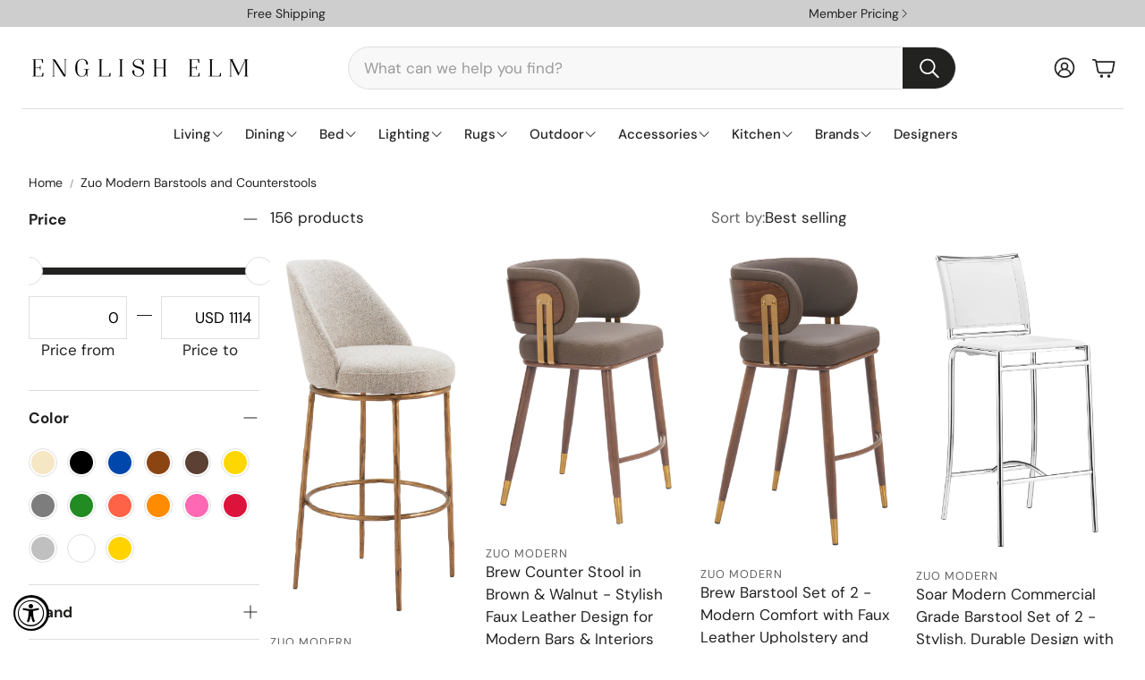

--- FILE ---
content_type: text/html; charset=utf-8
request_url: https://englishelm.com/collections/zuo-modern-barstools-and-counterstools
body_size: 59240
content:
 
       
      
          
      <!-- using block list: off -->
      <!-- current request path:/collections/zuo-modern-barstools-and-counterstools -->
      <!-- shop lock exceptions:none -->
      <!--restricting page: true -->
      <!--shop locking: off -->
      
      
      
       
        
      

      
      

    
     
    
        
      <!doctype html>
<html class="no-js" lang="en">
  <head>
    <meta charset="utf-8">
    <meta http-equiv="X-UA-Compatible" content="IE=edge">
    <meta name="viewport" content="width=device-width,initial-scale=1">
    <meta name="theme-color" content="">
    <link rel="canonical" href="https://englishelm.com/collections/zuo-modern-barstools-and-counterstools">
    <link rel="preconnect" href="https://cdn.shopify.com" crossorigin><link rel="icon" type="image/png" href="//englishelm.com/cdn/shop/files/ee-favicon-white.png?crop=center&height=32&v=1614296527&width=32"><link rel="preconnect" href="https://fonts.shopifycdn.com" crossorigin><title>Zuo Modern Barstools and Counterstools</title>

    

    

<meta property="og:site_name" content="English Elm">
<meta property="og:url" content="https://englishelm.com/collections/zuo-modern-barstools-and-counterstools">
<meta property="og:title" content="Zuo Modern Barstools and Counterstools">
<meta property="og:type" content="product.group">
<meta property="og:description" content="Shop furniture, rugs, and home goods from Hooker Furniture, Safavieh, Lexington and many more!"><meta name="twitter:card" content="summary_large_image">
<meta name="twitter:title" content="Zuo Modern Barstools and Counterstools">
<meta name="twitter:description" content="Shop furniture, rugs, and home goods from Hooker Furniture, Safavieh, Lexington and many more!">


    <link href="//englishelm.com/cdn/shop/t/47/assets/swiper-bundle.min.css?v=110464924143625323211739277923" rel="stylesheet" type="text/css" media="all" />
    <link href="//englishelm.com/cdn/shop/t/47/assets/swiper.css?v=152818893861114534121739277923" rel="stylesheet" type="text/css" media="all" />

    <link href="//englishelm.com/cdn/shop/t/47/assets/settings.css?v=96345548161214508621739277923" rel="stylesheet" type="text/css" media="all" />
    <link href="//englishelm.com/cdn/shop/t/47/assets/critical.css?v=162167725512212963751739277923" rel="stylesheet" type="text/css" media="all" />

    <script src="//englishelm.com/cdn/shop/t/47/assets/variants.js?v=92403595089264008251739351619" defer="defer"></script>

    <link rel="preload" href="//englishelm.com/cdn/shop/t/47/assets/main.css?v=4753573990901956721739277923" as="style" onload="this.onload=null;this.rel='stylesheet'">
    <noscript><link rel="stylesheet" href="//englishelm.com/cdn/shop/t/47/assets/main.css?v=4753573990901956721739277923"></noscript>
    <link href="//englishelm.com/cdn/shop/t/47/assets/custom.css?v=111603181540343972631739277923" rel="stylesheet" type="text/css" media="all" />

    <script src="//englishelm.com/cdn/shop/t/47/assets/constants.js?v=158563610161624409731739277923" defer="defer"></script>
    <script src="//englishelm.com/cdn/shop/t/47/assets/pubsub.js?v=158357773527763999511739277923" defer="defer"></script>
    <script src="//englishelm.com/cdn/shop/t/47/assets/global.js?v=105123249998389610981739277923" defer="defer"></script>
    <script src="//englishelm.com/cdn/shop/t/47/assets/base.js?v=499654096688491641739277923" defer="defer"></script>

    <script src="//englishelm.com/cdn/shop/t/47/assets/color-swatch.js?v=74058436714596724481739277923" defer="defer"></script>
    <script src="//englishelm.com/cdn/shop/t/47/assets/localization-form.js?v=67622616882805314401739277923" defer="defer"></script>
    <script src="//englishelm.com/cdn/shop/t/47/assets/animations.js?v=7722913430069583911739277923" defer="defer"></script>
    <script src="//englishelm.com/cdn/shop/t/47/assets/drawer-select.js?v=130014216513905800481739277923" defer="defer"></script>
    <script src="//englishelm.com/cdn/shop/t/47/assets/model_element.js?v=158477732829452102971739277923" defer="defer"></script>
    <script type="module" src="//englishelm.com/cdn/shop/t/47/assets/gallery.js?v=171306575061944812471739351626" defer="defer"></script>

    <script>window.performance && window.performance.mark && window.performance.mark('shopify.content_for_header.start');</script><meta id="shopify-digital-wallet" name="shopify-digital-wallet" content="/31269683245/digital_wallets/dialog">
<meta name="shopify-checkout-api-token" content="4492d2e3620e4d9bf3e3f2bcb1052a60">
<meta id="in-context-paypal-metadata" data-shop-id="31269683245" data-venmo-supported="true" data-environment="production" data-locale="en_US" data-paypal-v4="true" data-currency="USD">
<link rel="alternate" type="application/atom+xml" title="Feed" href="/collections/zuo-modern-barstools-and-counterstools.atom" />
<link rel="next" href="/collections/zuo-modern-barstools-and-counterstools?page=2">
<link rel="alternate" type="application/json+oembed" href="https://englishelm.com/collections/zuo-modern-barstools-and-counterstools.oembed">
<script async="async" src="/checkouts/internal/preloads.js?locale=en-US"></script>
<link rel="preconnect" href="https://shop.app" crossorigin="anonymous">
<script async="async" src="https://shop.app/checkouts/internal/preloads.js?locale=en-US&shop_id=31269683245" crossorigin="anonymous"></script>
<script id="apple-pay-shop-capabilities" type="application/json">{"shopId":31269683245,"countryCode":"US","currencyCode":"USD","merchantCapabilities":["supports3DS"],"merchantId":"gid:\/\/shopify\/Shop\/31269683245","merchantName":"English Elm","requiredBillingContactFields":["postalAddress","email","phone"],"requiredShippingContactFields":["postalAddress","email","phone"],"shippingType":"shipping","supportedNetworks":["visa","masterCard","amex","discover","elo","jcb"],"total":{"type":"pending","label":"English Elm","amount":"1.00"},"shopifyPaymentsEnabled":true,"supportsSubscriptions":true}</script>
<script id="shopify-features" type="application/json">{"accessToken":"4492d2e3620e4d9bf3e3f2bcb1052a60","betas":["rich-media-storefront-analytics"],"domain":"englishelm.com","predictiveSearch":true,"shopId":31269683245,"locale":"en"}</script>
<script>var Shopify = Shopify || {};
Shopify.shop = "english-elm.myshopify.com";
Shopify.locale = "en";
Shopify.currency = {"active":"USD","rate":"1.0"};
Shopify.country = "US";
Shopify.theme = {"name":"Wonder with updated gallery","id":142791213223,"schema_name":"Wonder","schema_version":"1.6.1","theme_store_id":2684,"role":"main"};
Shopify.theme.handle = "null";
Shopify.theme.style = {"id":null,"handle":null};
Shopify.cdnHost = "englishelm.com/cdn";
Shopify.routes = Shopify.routes || {};
Shopify.routes.root = "/";</script>
<script type="module">!function(o){(o.Shopify=o.Shopify||{}).modules=!0}(window);</script>
<script>!function(o){function n(){var o=[];function n(){o.push(Array.prototype.slice.apply(arguments))}return n.q=o,n}var t=o.Shopify=o.Shopify||{};t.loadFeatures=n(),t.autoloadFeatures=n()}(window);</script>
<script>
  window.ShopifyPay = window.ShopifyPay || {};
  window.ShopifyPay.apiHost = "shop.app\/pay";
  window.ShopifyPay.redirectState = null;
</script>
<script id="shop-js-analytics" type="application/json">{"pageType":"collection"}</script>
<script defer="defer" async type="module" src="//englishelm.com/cdn/shopifycloud/shop-js/modules/v2/client.init-shop-cart-sync_BT-GjEfc.en.esm.js"></script>
<script defer="defer" async type="module" src="//englishelm.com/cdn/shopifycloud/shop-js/modules/v2/chunk.common_D58fp_Oc.esm.js"></script>
<script defer="defer" async type="module" src="//englishelm.com/cdn/shopifycloud/shop-js/modules/v2/chunk.modal_xMitdFEc.esm.js"></script>
<script type="module">
  await import("//englishelm.com/cdn/shopifycloud/shop-js/modules/v2/client.init-shop-cart-sync_BT-GjEfc.en.esm.js");
await import("//englishelm.com/cdn/shopifycloud/shop-js/modules/v2/chunk.common_D58fp_Oc.esm.js");
await import("//englishelm.com/cdn/shopifycloud/shop-js/modules/v2/chunk.modal_xMitdFEc.esm.js");

  window.Shopify.SignInWithShop?.initShopCartSync?.({"fedCMEnabled":true,"windoidEnabled":true});

</script>
<script>
  window.Shopify = window.Shopify || {};
  if (!window.Shopify.featureAssets) window.Shopify.featureAssets = {};
  window.Shopify.featureAssets['shop-js'] = {"shop-cart-sync":["modules/v2/client.shop-cart-sync_DZOKe7Ll.en.esm.js","modules/v2/chunk.common_D58fp_Oc.esm.js","modules/v2/chunk.modal_xMitdFEc.esm.js"],"init-fed-cm":["modules/v2/client.init-fed-cm_B6oLuCjv.en.esm.js","modules/v2/chunk.common_D58fp_Oc.esm.js","modules/v2/chunk.modal_xMitdFEc.esm.js"],"shop-cash-offers":["modules/v2/client.shop-cash-offers_D2sdYoxE.en.esm.js","modules/v2/chunk.common_D58fp_Oc.esm.js","modules/v2/chunk.modal_xMitdFEc.esm.js"],"shop-login-button":["modules/v2/client.shop-login-button_QeVjl5Y3.en.esm.js","modules/v2/chunk.common_D58fp_Oc.esm.js","modules/v2/chunk.modal_xMitdFEc.esm.js"],"pay-button":["modules/v2/client.pay-button_DXTOsIq6.en.esm.js","modules/v2/chunk.common_D58fp_Oc.esm.js","modules/v2/chunk.modal_xMitdFEc.esm.js"],"shop-button":["modules/v2/client.shop-button_DQZHx9pm.en.esm.js","modules/v2/chunk.common_D58fp_Oc.esm.js","modules/v2/chunk.modal_xMitdFEc.esm.js"],"avatar":["modules/v2/client.avatar_BTnouDA3.en.esm.js"],"init-windoid":["modules/v2/client.init-windoid_CR1B-cfM.en.esm.js","modules/v2/chunk.common_D58fp_Oc.esm.js","modules/v2/chunk.modal_xMitdFEc.esm.js"],"init-shop-for-new-customer-accounts":["modules/v2/client.init-shop-for-new-customer-accounts_C_vY_xzh.en.esm.js","modules/v2/client.shop-login-button_QeVjl5Y3.en.esm.js","modules/v2/chunk.common_D58fp_Oc.esm.js","modules/v2/chunk.modal_xMitdFEc.esm.js"],"init-shop-email-lookup-coordinator":["modules/v2/client.init-shop-email-lookup-coordinator_BI7n9ZSv.en.esm.js","modules/v2/chunk.common_D58fp_Oc.esm.js","modules/v2/chunk.modal_xMitdFEc.esm.js"],"init-shop-cart-sync":["modules/v2/client.init-shop-cart-sync_BT-GjEfc.en.esm.js","modules/v2/chunk.common_D58fp_Oc.esm.js","modules/v2/chunk.modal_xMitdFEc.esm.js"],"shop-toast-manager":["modules/v2/client.shop-toast-manager_DiYdP3xc.en.esm.js","modules/v2/chunk.common_D58fp_Oc.esm.js","modules/v2/chunk.modal_xMitdFEc.esm.js"],"init-customer-accounts":["modules/v2/client.init-customer-accounts_D9ZNqS-Q.en.esm.js","modules/v2/client.shop-login-button_QeVjl5Y3.en.esm.js","modules/v2/chunk.common_D58fp_Oc.esm.js","modules/v2/chunk.modal_xMitdFEc.esm.js"],"init-customer-accounts-sign-up":["modules/v2/client.init-customer-accounts-sign-up_iGw4briv.en.esm.js","modules/v2/client.shop-login-button_QeVjl5Y3.en.esm.js","modules/v2/chunk.common_D58fp_Oc.esm.js","modules/v2/chunk.modal_xMitdFEc.esm.js"],"shop-follow-button":["modules/v2/client.shop-follow-button_CqMgW2wH.en.esm.js","modules/v2/chunk.common_D58fp_Oc.esm.js","modules/v2/chunk.modal_xMitdFEc.esm.js"],"checkout-modal":["modules/v2/client.checkout-modal_xHeaAweL.en.esm.js","modules/v2/chunk.common_D58fp_Oc.esm.js","modules/v2/chunk.modal_xMitdFEc.esm.js"],"shop-login":["modules/v2/client.shop-login_D91U-Q7h.en.esm.js","modules/v2/chunk.common_D58fp_Oc.esm.js","modules/v2/chunk.modal_xMitdFEc.esm.js"],"lead-capture":["modules/v2/client.lead-capture_BJmE1dJe.en.esm.js","modules/v2/chunk.common_D58fp_Oc.esm.js","modules/v2/chunk.modal_xMitdFEc.esm.js"],"payment-terms":["modules/v2/client.payment-terms_Ci9AEqFq.en.esm.js","modules/v2/chunk.common_D58fp_Oc.esm.js","modules/v2/chunk.modal_xMitdFEc.esm.js"]};
</script>
<script>(function() {
  var isLoaded = false;
  function asyncLoad() {
    if (isLoaded) return;
    isLoaded = true;
    var urls = ["https:\/\/accessibly.app\/public\/widget\/run.js?shop=english-elm.myshopify.com","https:\/\/cdn.shopify.com\/s\/files\/1\/0184\/4255\/1360\/files\/quicklink.v3.min.js?v=1666076380\u0026shop=english-elm.myshopify.com","https:\/\/cdn.hextom.com\/js\/eventpromotionbar.js?shop=english-elm.myshopify.com"];
    for (var i = 0; i < urls.length; i++) {
      var s = document.createElement('script');
      s.type = 'text/javascript';
      s.async = true;
      s.src = urls[i];
      var x = document.getElementsByTagName('script')[0];
      x.parentNode.insertBefore(s, x);
    }
  };
  if(window.attachEvent) {
    window.attachEvent('onload', asyncLoad);
  } else {
    window.addEventListener('load', asyncLoad, false);
  }
})();</script>
<script id="__st">var __st={"a":31269683245,"offset":-21600,"reqid":"7ac2ee29-15e1-4661-90b5-563e3a84b528-1769058540","pageurl":"englishelm.com\/collections\/zuo-modern-barstools-and-counterstools","u":"3e820a2f934d","p":"collection","rtyp":"collection","rid":195637084205};</script>
<script>window.ShopifyPaypalV4VisibilityTracking = true;</script>
<script id="captcha-bootstrap">!function(){'use strict';const t='contact',e='account',n='new_comment',o=[[t,t],['blogs',n],['comments',n],[t,'customer']],c=[[e,'customer_login'],[e,'guest_login'],[e,'recover_customer_password'],[e,'create_customer']],r=t=>t.map((([t,e])=>`form[action*='/${t}']:not([data-nocaptcha='true']) input[name='form_type'][value='${e}']`)).join(','),a=t=>()=>t?[...document.querySelectorAll(t)].map((t=>t.form)):[];function s(){const t=[...o],e=r(t);return a(e)}const i='password',u='form_key',d=['recaptcha-v3-token','g-recaptcha-response','h-captcha-response',i],f=()=>{try{return window.sessionStorage}catch{return}},m='__shopify_v',_=t=>t.elements[u];function p(t,e,n=!1){try{const o=window.sessionStorage,c=JSON.parse(o.getItem(e)),{data:r}=function(t){const{data:e,action:n}=t;return t[m]||n?{data:e,action:n}:{data:t,action:n}}(c);for(const[e,n]of Object.entries(r))t.elements[e]&&(t.elements[e].value=n);n&&o.removeItem(e)}catch(o){console.error('form repopulation failed',{error:o})}}const l='form_type',E='cptcha';function T(t){t.dataset[E]=!0}const w=window,h=w.document,L='Shopify',v='ce_forms',y='captcha';let A=!1;((t,e)=>{const n=(g='f06e6c50-85a8-45c8-87d0-21a2b65856fe',I='https://cdn.shopify.com/shopifycloud/storefront-forms-hcaptcha/ce_storefront_forms_captcha_hcaptcha.v1.5.2.iife.js',D={infoText:'Protected by hCaptcha',privacyText:'Privacy',termsText:'Terms'},(t,e,n)=>{const o=w[L][v],c=o.bindForm;if(c)return c(t,g,e,D).then(n);var r;o.q.push([[t,g,e,D],n]),r=I,A||(h.body.append(Object.assign(h.createElement('script'),{id:'captcha-provider',async:!0,src:r})),A=!0)});var g,I,D;w[L]=w[L]||{},w[L][v]=w[L][v]||{},w[L][v].q=[],w[L][y]=w[L][y]||{},w[L][y].protect=function(t,e){n(t,void 0,e),T(t)},Object.freeze(w[L][y]),function(t,e,n,w,h,L){const[v,y,A,g]=function(t,e,n){const i=e?o:[],u=t?c:[],d=[...i,...u],f=r(d),m=r(i),_=r(d.filter((([t,e])=>n.includes(e))));return[a(f),a(m),a(_),s()]}(w,h,L),I=t=>{const e=t.target;return e instanceof HTMLFormElement?e:e&&e.form},D=t=>v().includes(t);t.addEventListener('submit',(t=>{const e=I(t);if(!e)return;const n=D(e)&&!e.dataset.hcaptchaBound&&!e.dataset.recaptchaBound,o=_(e),c=g().includes(e)&&(!o||!o.value);(n||c)&&t.preventDefault(),c&&!n&&(function(t){try{if(!f())return;!function(t){const e=f();if(!e)return;const n=_(t);if(!n)return;const o=n.value;o&&e.removeItem(o)}(t);const e=Array.from(Array(32),(()=>Math.random().toString(36)[2])).join('');!function(t,e){_(t)||t.append(Object.assign(document.createElement('input'),{type:'hidden',name:u})),t.elements[u].value=e}(t,e),function(t,e){const n=f();if(!n)return;const o=[...t.querySelectorAll(`input[type='${i}']`)].map((({name:t})=>t)),c=[...d,...o],r={};for(const[a,s]of new FormData(t).entries())c.includes(a)||(r[a]=s);n.setItem(e,JSON.stringify({[m]:1,action:t.action,data:r}))}(t,e)}catch(e){console.error('failed to persist form',e)}}(e),e.submit())}));const S=(t,e)=>{t&&!t.dataset[E]&&(n(t,e.some((e=>e===t))),T(t))};for(const o of['focusin','change'])t.addEventListener(o,(t=>{const e=I(t);D(e)&&S(e,y())}));const B=e.get('form_key'),M=e.get(l),P=B&&M;t.addEventListener('DOMContentLoaded',(()=>{const t=y();if(P)for(const e of t)e.elements[l].value===M&&p(e,B);[...new Set([...A(),...v().filter((t=>'true'===t.dataset.shopifyCaptcha))])].forEach((e=>S(e,t)))}))}(h,new URLSearchParams(w.location.search),n,t,e,['guest_login'])})(!0,!0)}();</script>
<script integrity="sha256-4kQ18oKyAcykRKYeNunJcIwy7WH5gtpwJnB7kiuLZ1E=" data-source-attribution="shopify.loadfeatures" defer="defer" src="//englishelm.com/cdn/shopifycloud/storefront/assets/storefront/load_feature-a0a9edcb.js" crossorigin="anonymous"></script>
<script crossorigin="anonymous" defer="defer" src="//englishelm.com/cdn/shopifycloud/storefront/assets/shopify_pay/storefront-65b4c6d7.js?v=20250812"></script>
<script data-source-attribution="shopify.dynamic_checkout.dynamic.init">var Shopify=Shopify||{};Shopify.PaymentButton=Shopify.PaymentButton||{isStorefrontPortableWallets:!0,init:function(){window.Shopify.PaymentButton.init=function(){};var t=document.createElement("script");t.src="https://englishelm.com/cdn/shopifycloud/portable-wallets/latest/portable-wallets.en.js",t.type="module",document.head.appendChild(t)}};
</script>
<script data-source-attribution="shopify.dynamic_checkout.buyer_consent">
  function portableWalletsHideBuyerConsent(e){var t=document.getElementById("shopify-buyer-consent"),n=document.getElementById("shopify-subscription-policy-button");t&&n&&(t.classList.add("hidden"),t.setAttribute("aria-hidden","true"),n.removeEventListener("click",e))}function portableWalletsShowBuyerConsent(e){var t=document.getElementById("shopify-buyer-consent"),n=document.getElementById("shopify-subscription-policy-button");t&&n&&(t.classList.remove("hidden"),t.removeAttribute("aria-hidden"),n.addEventListener("click",e))}window.Shopify?.PaymentButton&&(window.Shopify.PaymentButton.hideBuyerConsent=portableWalletsHideBuyerConsent,window.Shopify.PaymentButton.showBuyerConsent=portableWalletsShowBuyerConsent);
</script>
<script data-source-attribution="shopify.dynamic_checkout.cart.bootstrap">document.addEventListener("DOMContentLoaded",(function(){function t(){return document.querySelector("shopify-accelerated-checkout-cart, shopify-accelerated-checkout")}if(t())Shopify.PaymentButton.init();else{new MutationObserver((function(e,n){t()&&(Shopify.PaymentButton.init(),n.disconnect())})).observe(document.body,{childList:!0,subtree:!0})}}));
</script>
<link id="shopify-accelerated-checkout-styles" rel="stylesheet" media="screen" href="https://englishelm.com/cdn/shopifycloud/portable-wallets/latest/accelerated-checkout-backwards-compat.css" crossorigin="anonymous">
<style id="shopify-accelerated-checkout-cart">
        #shopify-buyer-consent {
  margin-top: 1em;
  display: inline-block;
  width: 100%;
}

#shopify-buyer-consent.hidden {
  display: none;
}

#shopify-subscription-policy-button {
  background: none;
  border: none;
  padding: 0;
  text-decoration: underline;
  font-size: inherit;
  cursor: pointer;
}

#shopify-subscription-policy-button::before {
  box-shadow: none;
}

      </style>

<script>window.performance && window.performance.mark && window.performance.mark('shopify.content_for_header.end');</script>


    <style data-shopify>
      @font-face {
  font-family: "DM Sans";
  font-weight: 400;
  font-style: normal;
  font-display: swap;
  src: url("//englishelm.com/cdn/fonts/dm_sans/dmsans_n4.ec80bd4dd7e1a334c969c265873491ae56018d72.woff2") format("woff2"),
       url("//englishelm.com/cdn/fonts/dm_sans/dmsans_n4.87bdd914d8a61247b911147ae68e754d695c58a6.woff") format("woff");
}

      @font-face {
  font-family: "DM Sans";
  font-weight: 700;
  font-style: normal;
  font-display: swap;
  src: url("//englishelm.com/cdn/fonts/dm_sans/dmsans_n7.97e21d81502002291ea1de8aefb79170c6946ce5.woff2") format("woff2"),
       url("//englishelm.com/cdn/fonts/dm_sans/dmsans_n7.af5c214f5116410ca1d53a2090665620e78e2e1b.woff") format("woff");
}

      @font-face {
  font-family: "DM Sans";
  font-weight: 400;
  font-style: italic;
  font-display: swap;
  src: url("//englishelm.com/cdn/fonts/dm_sans/dmsans_i4.b8fe05e69ee95d5a53155c346957d8cbf5081c1a.woff2") format("woff2"),
       url("//englishelm.com/cdn/fonts/dm_sans/dmsans_i4.403fe28ee2ea63e142575c0aa47684d65f8c23a0.woff") format("woff");
}

      @font-face {
  font-family: "DM Sans";
  font-weight: 700;
  font-style: italic;
  font-display: swap;
  src: url("//englishelm.com/cdn/fonts/dm_sans/dmsans_i7.52b57f7d7342eb7255084623d98ab83fd96e7f9b.woff2") format("woff2"),
       url("//englishelm.com/cdn/fonts/dm_sans/dmsans_i7.d5e14ef18a1d4a8ce78a4187580b4eb1759c2eda.woff") format("woff");
}

      @font-face {
  font-family: "DM Sans";
  font-weight: 700;
  font-style: normal;
  font-display: swap;
  src: url("//englishelm.com/cdn/fonts/dm_sans/dmsans_n7.97e21d81502002291ea1de8aefb79170c6946ce5.woff2") format("woff2"),
       url("//englishelm.com/cdn/fonts/dm_sans/dmsans_n7.af5c214f5116410ca1d53a2090665620e78e2e1b.woff") format("woff");
}

      @font-face {
  font-family: "DM Sans";
  font-weight: 500;
  font-style: normal;
  font-display: swap;
  src: url("//englishelm.com/cdn/fonts/dm_sans/dmsans_n5.8a0f1984c77eb7186ceb87c4da2173ff65eb012e.woff2") format("woff2"),
       url("//englishelm.com/cdn/fonts/dm_sans/dmsans_n5.9ad2e755a89e15b3d6c53259daad5fc9609888e6.woff") format("woff");
}

      @font-face {
  font-family: "DM Sans";
  font-weight: 500;
  font-style: normal;
  font-display: swap;
  src: url("//englishelm.com/cdn/fonts/dm_sans/dmsans_n5.8a0f1984c77eb7186ceb87c4da2173ff65eb012e.woff2") format("woff2"),
       url("//englishelm.com/cdn/fonts/dm_sans/dmsans_n5.9ad2e755a89e15b3d6c53259daad5fc9609888e6.woff") format("woff");
}

      @font-face {
  font-family: "DM Sans";
  font-weight: 500;
  font-style: normal;
  font-display: swap;
  src: url("//englishelm.com/cdn/fonts/dm_sans/dmsans_n5.8a0f1984c77eb7186ceb87c4da2173ff65eb012e.woff2") format("woff2"),
       url("//englishelm.com/cdn/fonts/dm_sans/dmsans_n5.9ad2e755a89e15b3d6c53259daad5fc9609888e6.woff") format("woff");
}

      

      @font-face {
        font-family: 'icomoon';
        src:  url('//englishelm.com/cdn/shop/t/47/assets/icomoon.eot?v=177295919035341837931739277923?6k4fkf');
        src:  url('//englishelm.com/cdn/shop/t/47/assets/icomoon.eot?v=177295919035341837931739277923?6k4fkf#iefix') format('embedded-opentype'),
          url('//englishelm.com/cdn/shop/t/47/assets/icomoon.ttf?v=57842893614872056761739277923?6k4fkf') format('truetype'),
          url('//englishelm.com/cdn/shop/t/47/assets/icomoon.woff?v=28260046996164968551739277923?6k4fkf') format('woff'),
          url('//englishelm.com/cdn/shop/t/47/assets/icomoon.svg?v=104217218584571201731739277923?6k4fkf#icomoon') format('svg');
        font-weight: normal;
        font-style: normal;
        font-display: block;
      }
    </style>
    <style>
      [data-custom-badge="Sale"]{
        background-color: #d24646;
        color: #151515;
        }
      [data-custom-badge="Trending"]{
        background-color: #91afa2;
        color: #FFFFFF;
        }
      [data-custom-badge=""]{
        background-color: #000000;
        color: #FFFFFF;
        }
      [data-custom-badge=""]{
        background-color: #000000;
        color: #FFFFFF;
        }
    </style><link rel="preload" as="font" href="//englishelm.com/cdn/fonts/dm_sans/dmsans_n4.ec80bd4dd7e1a334c969c265873491ae56018d72.woff2" type="font/woff2" crossorigin><link rel="preload" as="font" href="//englishelm.com/cdn/fonts/dm_sans/dmsans_n7.97e21d81502002291ea1de8aefb79170c6946ce5.woff2" type="font/woff2" crossorigin><link rel="preload" as="font" href="//englishelm.com/cdn/fonts/dm_sans/dmsans_n5.8a0f1984c77eb7186ceb87c4da2173ff65eb012e.woff2" type="font/woff2" crossorigin><link rel="preload" as="font" href="//englishelm.com/cdn/fonts/dm_sans/dmsans_n5.8a0f1984c77eb7186ceb87c4da2173ff65eb012e.woff2" type="font/woff2" crossorigin><link rel="preload" as="font" href="//englishelm.com/cdn/fonts/dm_sans/dmsans_n5.8a0f1984c77eb7186ceb87c4da2173ff65eb012e.woff2" type="font/woff2" crossorigin>

    <script>
      document.documentElement.className = document.documentElement.className.replace('no-js', 'js');
    </script>
  <!-- BEGIN app block: shopify://apps/storeify-request-a-quote/blocks/embed-app/dac9aba2-251e-4c25-abc3-9fc57dbf7885 -->
  
  
  <style type="text/css" id="ify-style-remove">
  
  
  </style>
  <style type="text/css">.ify-hide{display:none;}</style>
  <link rel="preload" href="https://cdn.shopify.com/extensions/019ba141-c096-7c89-8219-5dfc7d202f06/storeify-request-a-quote-78/assets/storeify-requestaquote-styles.css" as="style">
  <link href="//cdn.shopify.com/extensions/019ba141-c096-7c89-8219-5dfc7d202f06/storeify-request-a-quote-78/assets/storeify-requestaquote-styles.css" rel="stylesheet" type="text/css" media="all" />
  <script type="text/javascript">
    var storeifyRequestaquote = storeifyRequestaquote || {};
    storeifyRequestaquote.app_enable = 1; 
    storeifyRequestaquote.locale = "en";
    storeifyRequestaquote.shop_domain = "englishelm.com";
    storeifyRequestaquote.shop_url = "https:\/\/englishelm.com";
    
    
        storeifyRequestaquote.collection = {
          id : '195637084205',
          handle : 'zuo-modern-barstools-and-counterstools',
        };
      
    

    storeifyRequestaquote.page = {
    type : 'collection',
    path : '/collections/zuo-modern-barstools-and-counterstools',
    };
    storeifyRequestaquote.money_format = '${{amount}}';
    storeifyRequestaquote.storeify_requestaquote_json = "/apps/request-a-quote/params";
    storeifyRequestaquote.root_url = '/';
       storeifyRequestaquote.lang = {"btn_addquote":"Add to Quote","call_for_price":"Request a quote","btn_view":"View Quote","btn_continue":"Continue Shop","add_title":"Add \"{{product}}\" to quote","tbl_img":"Image","tbl_name":"Name","tbl_sku":"Sku","tbl_option":"Option","tbl_qty":"QTY","quote_empty":"Your quote is currently empty.","your_price":"Your Price","old_price":"Price","print":"Print PDF","total":"Total","btn_see_price":"Login to see price","draft_order":"Draft Order","date":"Date","status":"Status","view":"View","quote_history":"Quote history","load_more":"Load more \u003e\u003e","subtotal":"Subtotal","total_tax":"Total Tax","total_price":"Total Price","excl_shipping":"(Excl. Shipping)","excl_tax_shipping":"(Excl. Tax \u0026 Shipping)","input_required":"This field is required.","input_email":"Email Address is invalid: Please enter a valid email address.","search_product":"Search product","search_no_result":"No results found for “{{search_text}}”. Check the spelling or use a different word or phrase.","shipping":"Shipping","discount":"Discount","free":"Free","shipping_options":"Shipping Options","msg_size_attach":"Files \"{name}\" ({size}) exceeds maximum allowed upload size of {maxSize}.","msg_attach_tooless":"You must select at least {n} {files} to upload. Please retry your upload!","msg_calculating_time":"calculating time remaining","msg_processing":"Processing ...","upload_li_success":" Uploaded file \"{name}\" Successfully.","upload_li_fail":" Uploaded file \"{name}\" Fail.","content_pdf":"PDF Content"}; 
    
      storeifyRequestaquote.show_input_price = 0;
    
    storeifyRequestaquote.hide_variants_outofstock = 0;
     
    storeifyRequestaquote.search_product = 0;
     
    storeifyRequestaquote.btn_cart_to_quote = 0;
    storeifyRequestaquote.callbackTracking = function(data){  };
    storeifyRequestaquote.gtmId = "";
  </script>

  
  
  <style type="text/css" id="btn-hide_on_grid">body .ify-quote-group{display: none !important;}</style>
  
  

  

  
  
  
  
  
  
  
  <style type="text/css">.storeify-button-detail{text-align: left;}.storeify-quote-btn-trigger-popup {width: 100%;}</style>
  

  <!-- ======================    Footer   ==========================  -->

  
  
    <script src="https://cdn.shopify.com/extensions/019ba141-c096-7c89-8219-5dfc7d202f06/storeify-request-a-quote-78/assets/jquery-2.2.4.min.js" defer="defer"></script>
  
  
  
  
  
  
    <script src="https://cdn.shopify.com/extensions/019ba141-c096-7c89-8219-5dfc7d202f06/storeify-request-a-quote-78/assets/jquery.validate.min.js" defer></script>
    <script src="https://cdn.shopify.com/extensions/019ba141-c096-7c89-8219-5dfc7d202f06/storeify-request-a-quote-78/assets/additional-methods.min.js" defer></script>
  
  <script src="https://quote.storeify.app/js/stores/english-elm.myshopify.com/storeify-requestaquote-params.js?v=1739466219" defer></script>
  
  <script src="https://cdn.shopify.com/extensions/019ba141-c096-7c89-8219-5dfc7d202f06/storeify-request-a-quote-78/assets/storeify-requestaquote-v2-mode-0.js" defer></script>
  
  <!--end status-->


<!-- END app block --><!-- BEGIN app block: shopify://apps/kaching-bundles/blocks/app-embed-block/6c637362-a106-4a32-94ac-94dcfd68cdb8 -->
<!-- Kaching Bundles App Embed -->

<!-- BEGIN app snippet: app-embed-content --><script>
  // Prevent duplicate initialization if both app embeds are enabled
  if (window.kachingBundlesAppEmbedLoaded) {
    console.warn('[Kaching Bundles] Multiple app embed blocks detected. Please disable one of them. Skipping duplicate initialization.');
  } else {
    window.kachingBundlesAppEmbedLoaded = true;
    window.kachingBundlesEnabled = true;
    window.kachingBundlesInitialized = false;

    // Allow calling kachingBundlesInitialize before the script is loaded
    (() => {
      let shouldInitialize = false;
      let realInitialize = null;

      window.kachingBundlesInitialize = () => {
        if (realInitialize) {
          realInitialize();
        } else {
          shouldInitialize = true;
        }
      };

      Object.defineProperty(window, '__kachingBundlesInitializeInternal', {
        set(fn) {
          realInitialize = fn;
          if (shouldInitialize) {
            shouldInitialize = false;
            fn();
          }
        },
        get() {
          return realInitialize;
        }
      });
    })();
  }
</script>

<script id="kaching-bundles-config" type="application/json">
  

  {
    "shopifyDomain": "english-elm.myshopify.com",
    "moneyFormat": "${{amount}}",
    "locale": "en",
    "liquidLocale": "en",
    "country": "US",
    "currencyRate": 1,
    "marketId": 1395392679,
    "productId": null,
    "storefrontAccessToken": "e2a447516b1d649543c17c3076058db7",
    "accessScopes": ["unauthenticated_read_product_listings","unauthenticated_read_selling_plans"],
    "customApiHost": null,
    "keepQuantityInput": false,
    "ignoreDeselect": false,
    "ignoreUnitPrice": false,
    "requireCustomerLogin": false,
    "abTestsRunning": false,
    "webPixel": false,
    "b2bCustomer": false,
    "isLoggedIn": false,
    "preview": false,
    "defaultTranslations": {
      "system.out_of_stock": "There\u0026#39;s not enough items in our stock, please select smaller bundle.",
      "system.invalid_variant": "Sorry, this is not currently available.",
      "system.unavailable_option_value": "Unavailable"
    },
    "customSelectors": {
      "quantity": null,
      "addToCartButton": null,
      "variantPicker": null,
      "price": null,
      "priceCompare": null
    },
    "shopCustomStyles": "",
    "featureFlags": {"native_swatches_disabled":false,"remove_variant_change_delay":false,"legacy_saved_percentage":true,"discount_function_v4":true,"update_native_price":false}

  }
</script>



<link rel="modulepreload" href="https://cdn.shopify.com/extensions/019be051-9cde-798c-9070-343c6be9fe1d/kaching-bundles-1559/assets/kaching-bundles.js" crossorigin="anonymous" fetchpriority="high">
<script type="module" src="https://cdn.shopify.com/extensions/019be051-9cde-798c-9070-343c6be9fe1d/kaching-bundles-1559/assets/loader.js" crossorigin="anonymous" fetchpriority="high"></script>
<link rel="stylesheet" href="https://cdn.shopify.com/extensions/019be051-9cde-798c-9070-343c6be9fe1d/kaching-bundles-1559/assets/kaching-bundles.css" media="print" onload="this.media='all'" fetchpriority="high">

<style>
  .kaching-bundles__block {
    display: none;
  }

  .kaching-bundles-sticky-atc {
    display: none;
  }
</style>




<!-- END app snippet -->

<!-- Kaching Bundles App Embed End -->


<!-- END app block --><!-- BEGIN app block: shopify://apps/variant-title-king/blocks/starapps-vtk-embed/b9b7a642-58c3-4fe1-8f1b-ed3e502da04b -->
<script >
    window.vtkData = function() {return {"shop":{"shopify_domain":"english-elm.myshopify.com","enable":true,"default_language":"en"},"app_setting":{"template":"{product_title} {variant_name}","title_selector":null,"template_compiled":["{product_title}","{variant_name}"],"value_seperator":" - ","products_updated":true,"collection_title_selector":"","products_deleted_at":null,"product_data_source":"js"},"product_options":[],"storefront_access_token":null};}
</script>
<script src=https://cdn.shopify.com/extensions/019a53d4-c1ea-7fb2-998c-0a892b8b43c3/variant_title_king-14/assets/variant-title-king.min.js async></script>

<!-- END app block --><script src="https://cdn.shopify.com/extensions/4d5a2c47-c9fc-4724-a26e-14d501c856c6/attrac-6/assets/attrac-embed-bars.js" type="text/javascript" defer="defer"></script>
<script src="https://cdn.shopify.com/extensions/019aa1c0-00f0-76ef-9849-4a8b12c694ce/make-an-offer-63/assets/magical-make-an-offer.js" type="text/javascript" defer="defer"></script>
<link href="https://cdn.shopify.com/extensions/019aa1c0-00f0-76ef-9849-4a8b12c694ce/make-an-offer-63/assets/magical-make-an-offer.css" rel="stylesheet" type="text/css" media="all">
<script src="https://cdn.shopify.com/extensions/019bc2d0-6182-7c57-a6b2-0b786d3800eb/event-promotion-bar-79/assets/eventpromotionbar.js" type="text/javascript" defer="defer"></script>
<link href="https://monorail-edge.shopifysvc.com" rel="dns-prefetch">
<script>(function(){if ("sendBeacon" in navigator && "performance" in window) {try {var session_token_from_headers = performance.getEntriesByType('navigation')[0].serverTiming.find(x => x.name == '_s').description;} catch {var session_token_from_headers = undefined;}var session_cookie_matches = document.cookie.match(/_shopify_s=([^;]*)/);var session_token_from_cookie = session_cookie_matches && session_cookie_matches.length === 2 ? session_cookie_matches[1] : "";var session_token = session_token_from_headers || session_token_from_cookie || "";function handle_abandonment_event(e) {var entries = performance.getEntries().filter(function(entry) {return /monorail-edge.shopifysvc.com/.test(entry.name);});if (!window.abandonment_tracked && entries.length === 0) {window.abandonment_tracked = true;var currentMs = Date.now();var navigation_start = performance.timing.navigationStart;var payload = {shop_id: 31269683245,url: window.location.href,navigation_start,duration: currentMs - navigation_start,session_token,page_type: "collection"};window.navigator.sendBeacon("https://monorail-edge.shopifysvc.com/v1/produce", JSON.stringify({schema_id: "online_store_buyer_site_abandonment/1.1",payload: payload,metadata: {event_created_at_ms: currentMs,event_sent_at_ms: currentMs}}));}}window.addEventListener('pagehide', handle_abandonment_event);}}());</script>
<script id="web-pixels-manager-setup">(function e(e,d,r,n,o){if(void 0===o&&(o={}),!Boolean(null===(a=null===(i=window.Shopify)||void 0===i?void 0:i.analytics)||void 0===a?void 0:a.replayQueue)){var i,a;window.Shopify=window.Shopify||{};var t=window.Shopify;t.analytics=t.analytics||{};var s=t.analytics;s.replayQueue=[],s.publish=function(e,d,r){return s.replayQueue.push([e,d,r]),!0};try{self.performance.mark("wpm:start")}catch(e){}var l=function(){var e={modern:/Edge?\/(1{2}[4-9]|1[2-9]\d|[2-9]\d{2}|\d{4,})\.\d+(\.\d+|)|Firefox\/(1{2}[4-9]|1[2-9]\d|[2-9]\d{2}|\d{4,})\.\d+(\.\d+|)|Chrom(ium|e)\/(9{2}|\d{3,})\.\d+(\.\d+|)|(Maci|X1{2}).+ Version\/(15\.\d+|(1[6-9]|[2-9]\d|\d{3,})\.\d+)([,.]\d+|)( \(\w+\)|)( Mobile\/\w+|) Safari\/|Chrome.+OPR\/(9{2}|\d{3,})\.\d+\.\d+|(CPU[ +]OS|iPhone[ +]OS|CPU[ +]iPhone|CPU IPhone OS|CPU iPad OS)[ +]+(15[._]\d+|(1[6-9]|[2-9]\d|\d{3,})[._]\d+)([._]\d+|)|Android:?[ /-](13[3-9]|1[4-9]\d|[2-9]\d{2}|\d{4,})(\.\d+|)(\.\d+|)|Android.+Firefox\/(13[5-9]|1[4-9]\d|[2-9]\d{2}|\d{4,})\.\d+(\.\d+|)|Android.+Chrom(ium|e)\/(13[3-9]|1[4-9]\d|[2-9]\d{2}|\d{4,})\.\d+(\.\d+|)|SamsungBrowser\/([2-9]\d|\d{3,})\.\d+/,legacy:/Edge?\/(1[6-9]|[2-9]\d|\d{3,})\.\d+(\.\d+|)|Firefox\/(5[4-9]|[6-9]\d|\d{3,})\.\d+(\.\d+|)|Chrom(ium|e)\/(5[1-9]|[6-9]\d|\d{3,})\.\d+(\.\d+|)([\d.]+$|.*Safari\/(?![\d.]+ Edge\/[\d.]+$))|(Maci|X1{2}).+ Version\/(10\.\d+|(1[1-9]|[2-9]\d|\d{3,})\.\d+)([,.]\d+|)( \(\w+\)|)( Mobile\/\w+|) Safari\/|Chrome.+OPR\/(3[89]|[4-9]\d|\d{3,})\.\d+\.\d+|(CPU[ +]OS|iPhone[ +]OS|CPU[ +]iPhone|CPU IPhone OS|CPU iPad OS)[ +]+(10[._]\d+|(1[1-9]|[2-9]\d|\d{3,})[._]\d+)([._]\d+|)|Android:?[ /-](13[3-9]|1[4-9]\d|[2-9]\d{2}|\d{4,})(\.\d+|)(\.\d+|)|Mobile Safari.+OPR\/([89]\d|\d{3,})\.\d+\.\d+|Android.+Firefox\/(13[5-9]|1[4-9]\d|[2-9]\d{2}|\d{4,})\.\d+(\.\d+|)|Android.+Chrom(ium|e)\/(13[3-9]|1[4-9]\d|[2-9]\d{2}|\d{4,})\.\d+(\.\d+|)|Android.+(UC? ?Browser|UCWEB|U3)[ /]?(15\.([5-9]|\d{2,})|(1[6-9]|[2-9]\d|\d{3,})\.\d+)\.\d+|SamsungBrowser\/(5\.\d+|([6-9]|\d{2,})\.\d+)|Android.+MQ{2}Browser\/(14(\.(9|\d{2,})|)|(1[5-9]|[2-9]\d|\d{3,})(\.\d+|))(\.\d+|)|K[Aa][Ii]OS\/(3\.\d+|([4-9]|\d{2,})\.\d+)(\.\d+|)/},d=e.modern,r=e.legacy,n=navigator.userAgent;return n.match(d)?"modern":n.match(r)?"legacy":"unknown"}(),u="modern"===l?"modern":"legacy",c=(null!=n?n:{modern:"",legacy:""})[u],f=function(e){return[e.baseUrl,"/wpm","/b",e.hashVersion,"modern"===e.buildTarget?"m":"l",".js"].join("")}({baseUrl:d,hashVersion:r,buildTarget:u}),m=function(e){var d=e.version,r=e.bundleTarget,n=e.surface,o=e.pageUrl,i=e.monorailEndpoint;return{emit:function(e){var a=e.status,t=e.errorMsg,s=(new Date).getTime(),l=JSON.stringify({metadata:{event_sent_at_ms:s},events:[{schema_id:"web_pixels_manager_load/3.1",payload:{version:d,bundle_target:r,page_url:o,status:a,surface:n,error_msg:t},metadata:{event_created_at_ms:s}}]});if(!i)return console&&console.warn&&console.warn("[Web Pixels Manager] No Monorail endpoint provided, skipping logging."),!1;try{return self.navigator.sendBeacon.bind(self.navigator)(i,l)}catch(e){}var u=new XMLHttpRequest;try{return u.open("POST",i,!0),u.setRequestHeader("Content-Type","text/plain"),u.send(l),!0}catch(e){return console&&console.warn&&console.warn("[Web Pixels Manager] Got an unhandled error while logging to Monorail."),!1}}}}({version:r,bundleTarget:l,surface:e.surface,pageUrl:self.location.href,monorailEndpoint:e.monorailEndpoint});try{o.browserTarget=l,function(e){var d=e.src,r=e.async,n=void 0===r||r,o=e.onload,i=e.onerror,a=e.sri,t=e.scriptDataAttributes,s=void 0===t?{}:t,l=document.createElement("script"),u=document.querySelector("head"),c=document.querySelector("body");if(l.async=n,l.src=d,a&&(l.integrity=a,l.crossOrigin="anonymous"),s)for(var f in s)if(Object.prototype.hasOwnProperty.call(s,f))try{l.dataset[f]=s[f]}catch(e){}if(o&&l.addEventListener("load",o),i&&l.addEventListener("error",i),u)u.appendChild(l);else{if(!c)throw new Error("Did not find a head or body element to append the script");c.appendChild(l)}}({src:f,async:!0,onload:function(){if(!function(){var e,d;return Boolean(null===(d=null===(e=window.Shopify)||void 0===e?void 0:e.analytics)||void 0===d?void 0:d.initialized)}()){var d=window.webPixelsManager.init(e)||void 0;if(d){var r=window.Shopify.analytics;r.replayQueue.forEach((function(e){var r=e[0],n=e[1],o=e[2];d.publishCustomEvent(r,n,o)})),r.replayQueue=[],r.publish=d.publishCustomEvent,r.visitor=d.visitor,r.initialized=!0}}},onerror:function(){return m.emit({status:"failed",errorMsg:"".concat(f," has failed to load")})},sri:function(e){var d=/^sha384-[A-Za-z0-9+/=]+$/;return"string"==typeof e&&d.test(e)}(c)?c:"",scriptDataAttributes:o}),m.emit({status:"loading"})}catch(e){m.emit({status:"failed",errorMsg:(null==e?void 0:e.message)||"Unknown error"})}}})({shopId: 31269683245,storefrontBaseUrl: "https://englishelm.com",extensionsBaseUrl: "https://extensions.shopifycdn.com/cdn/shopifycloud/web-pixels-manager",monorailEndpoint: "https://monorail-edge.shopifysvc.com/unstable/produce_batch",surface: "storefront-renderer",enabledBetaFlags: ["2dca8a86"],webPixelsConfigList: [{"id":"561217703","configuration":"{\"config\":\"{\\\"pixel_id\\\":\\\"G-M5MSJF9557\\\",\\\"gtag_events\\\":[{\\\"type\\\":\\\"purchase\\\",\\\"action_label\\\":\\\"G-M5MSJF9557\\\"},{\\\"type\\\":\\\"page_view\\\",\\\"action_label\\\":\\\"G-M5MSJF9557\\\"},{\\\"type\\\":\\\"view_item\\\",\\\"action_label\\\":\\\"G-M5MSJF9557\\\"},{\\\"type\\\":\\\"search\\\",\\\"action_label\\\":\\\"G-M5MSJF9557\\\"},{\\\"type\\\":\\\"add_to_cart\\\",\\\"action_label\\\":\\\"G-M5MSJF9557\\\"},{\\\"type\\\":\\\"begin_checkout\\\",\\\"action_label\\\":\\\"G-M5MSJF9557\\\"},{\\\"type\\\":\\\"add_payment_info\\\",\\\"action_label\\\":\\\"G-M5MSJF9557\\\"}],\\\"enable_monitoring_mode\\\":false}\"}","eventPayloadVersion":"v1","runtimeContext":"OPEN","scriptVersion":"b2a88bafab3e21179ed38636efcd8a93","type":"APP","apiClientId":1780363,"privacyPurposes":[],"dataSharingAdjustments":{"protectedCustomerApprovalScopes":["read_customer_address","read_customer_email","read_customer_name","read_customer_personal_data","read_customer_phone"]}},{"id":"257458343","configuration":"{\"pixel_id\":\"392852524596434\",\"pixel_type\":\"facebook_pixel\",\"metaapp_system_user_token\":\"-\"}","eventPayloadVersion":"v1","runtimeContext":"OPEN","scriptVersion":"ca16bc87fe92b6042fbaa3acc2fbdaa6","type":"APP","apiClientId":2329312,"privacyPurposes":["ANALYTICS","MARKETING","SALE_OF_DATA"],"dataSharingAdjustments":{"protectedCustomerApprovalScopes":["read_customer_address","read_customer_email","read_customer_name","read_customer_personal_data","read_customer_phone"]}},{"id":"108822695","configuration":"{\"tagID\":\"2614424653818\"}","eventPayloadVersion":"v1","runtimeContext":"STRICT","scriptVersion":"18031546ee651571ed29edbe71a3550b","type":"APP","apiClientId":3009811,"privacyPurposes":["ANALYTICS","MARKETING","SALE_OF_DATA"],"dataSharingAdjustments":{"protectedCustomerApprovalScopes":["read_customer_address","read_customer_email","read_customer_name","read_customer_personal_data","read_customer_phone"]}},{"id":"shopify-app-pixel","configuration":"{}","eventPayloadVersion":"v1","runtimeContext":"STRICT","scriptVersion":"0450","apiClientId":"shopify-pixel","type":"APP","privacyPurposes":["ANALYTICS","MARKETING"]},{"id":"shopify-custom-pixel","eventPayloadVersion":"v1","runtimeContext":"LAX","scriptVersion":"0450","apiClientId":"shopify-pixel","type":"CUSTOM","privacyPurposes":["ANALYTICS","MARKETING"]}],isMerchantRequest: false,initData: {"shop":{"name":"English Elm","paymentSettings":{"currencyCode":"USD"},"myshopifyDomain":"english-elm.myshopify.com","countryCode":"US","storefrontUrl":"https:\/\/englishelm.com"},"customer":null,"cart":null,"checkout":null,"productVariants":[],"purchasingCompany":null},},"https://englishelm.com/cdn","fcfee988w5aeb613cpc8e4bc33m6693e112",{"modern":"","legacy":""},{"shopId":"31269683245","storefrontBaseUrl":"https:\/\/englishelm.com","extensionBaseUrl":"https:\/\/extensions.shopifycdn.com\/cdn\/shopifycloud\/web-pixels-manager","surface":"storefront-renderer","enabledBetaFlags":"[\"2dca8a86\"]","isMerchantRequest":"false","hashVersion":"fcfee988w5aeb613cpc8e4bc33m6693e112","publish":"custom","events":"[[\"page_viewed\",{}],[\"collection_viewed\",{\"collection\":{\"id\":\"195637084205\",\"title\":\"Zuo Modern Barstools and Counterstools\",\"productVariants\":[{\"price\":{\"amount\":633.18,\"currencyCode\":\"USD\"},\"product\":{\"title\":\"Nordhavn Swivel Barstool - Modern Design with Forged Steel Frame for Comfort and Durability\",\"vendor\":\"Zuo Modern\",\"id\":\"8329628483751\",\"untranslatedTitle\":\"Nordhavn Swivel Barstool - Modern Design with Forged Steel Frame for Comfort and Durability\",\"url\":\"\/products\/zuo-modern-nordhavn-swivel-bar-counter-stool\",\"type\":\"Barstools and Counterstools\"},\"id\":\"45949578838183\",\"image\":{\"src\":\"\/\/englishelm.com\/cdn\/shop\/files\/21d1879b68fb226c41236a6eac9449383db04b13.jpg?v=1724087556\"},\"sku\":\"110271-ZUO-MODERN\",\"title\":\"Beige \u0026 Gold \/ Bar Height - 19.1W x 21.9D x 42.5H\",\"untranslatedTitle\":\"Beige \u0026 Gold \/ Bar Height - 19.1W x 21.9D x 42.5H\"},{\"price\":{\"amount\":462.96,\"currencyCode\":\"USD\"},\"product\":{\"title\":\"Brew Counter Stool in Brown \u0026 Walnut - Stylish Faux Leather Design for Modern Bars \u0026 Interiors\",\"vendor\":\"Zuo Modern\",\"id\":\"8546272510119\",\"untranslatedTitle\":\"Brew Counter Stool in Brown \u0026 Walnut - Stylish Faux Leather Design for Modern Bars \u0026 Interiors\",\"url\":\"\/products\/zuo-modern-brew-counter-stool-in-brown-walnut-stylish-faux-leather-design-for-modern-bars-interiors\",\"type\":\"Barstools and Counterstools\"},\"id\":\"46866860998823\",\"image\":{\"src\":\"\/\/englishelm.com\/cdn\/shop\/files\/38c1db4b61429fe56592be8351e37c6ac4234557.jpg?v=1751341035\"},\"sku\":\"110825-ZUO-MODERN\",\"title\":\"Default Title\",\"untranslatedTitle\":\"Default Title\"},{\"price\":{\"amount\":488.4,\"currencyCode\":\"USD\"},\"product\":{\"title\":\"Brew Barstool Set of 2 - Modern Comfort with Faux Leather Upholstery and Stylish Steel Frame Design\",\"vendor\":\"Zuo Modern\",\"id\":\"8329624092839\",\"untranslatedTitle\":\"Brew Barstool Set of 2 - Modern Comfort with Faux Leather Upholstery and Stylish Steel Frame Design\",\"url\":\"\/products\/zuo-modern-brew-barstool-set-of-2\",\"type\":\"Barstools and Counterstools\"},\"id\":\"45949570875559\",\"image\":{\"src\":\"\/\/englishelm.com\/cdn\/shop\/files\/ee79c64fdc59179ceb2dbe8a396801d3918ff2ee.jpg?v=1724087472\"},\"sku\":\"110327-ZUO-MODERN\",\"title\":\"Default Title\",\"untranslatedTitle\":\"Default Title\"},{\"price\":{\"amount\":436.76,\"currencyCode\":\"USD\"},\"product\":{\"title\":\"Soar Modern Commercial Grade Barstool Set of 2 - Stylish, Durable Design with Solid Footrest Support\",\"vendor\":\"Zuo Modern\",\"id\":\"7603608453287\",\"untranslatedTitle\":\"Soar Modern Commercial Grade Barstool Set of 2 - Stylish, Durable Design with Solid Footrest Support\",\"url\":\"\/products\/zuo-modern-soar-100-polyurethane-plywood-steel-modern-commercial-grade-barstool-set-set-of-2\",\"type\":\"Barstools and Counterstools\"},\"id\":\"43186230821031\",\"image\":{\"src\":\"\/\/englishelm.com\/cdn\/shop\/products\/117af6b4de47cc74a44d6d1af47651d96b7b386c.jpg?v=1677102880\"},\"sku\":\"300151-ZUO-MODERN\",\"title\":\"White, Chrome\",\"untranslatedTitle\":\"White, Chrome\"},{\"price\":{\"amount\":1113.91,\"currencyCode\":\"USD\"},\"product\":{\"title\":\"Zeal Counter Stool Set of 4 - Stylish Light Gray Design with Durable Materials for Modern Spaces\",\"vendor\":\"Zuo Modern\",\"id\":\"8546280505511\",\"untranslatedTitle\":\"Zeal Counter Stool Set of 4 - Stylish Light Gray Design with Durable Materials for Modern Spaces\",\"url\":\"\/products\/zuo-modern-zeal-counter-stool-set-of-4-stylish-light-gray-design-with-durable-materials-for-modern-spaces\",\"type\":\"Barstools and Counterstools\"},\"id\":\"46866876891303\",\"image\":{\"src\":\"\/\/englishelm.com\/cdn\/shop\/files\/6dfa4443de5fc55a843f5b86d28c6892e057fd4a.jpg?v=1751341078\"},\"sku\":\"110865-ZUO-MODERN\",\"title\":\"Default Title\",\"untranslatedTitle\":\"Default Title\"},{\"price\":{\"amount\":1000.62,\"currencyCode\":\"USD\"},\"product\":{\"title\":\"Zeal Barstool Set of 4 - Stylish Light Gray Seating for Modern Elegance in Any Space or Setting\",\"vendor\":\"Zuo Modern\",\"id\":\"8546280439975\",\"untranslatedTitle\":\"Zeal Barstool Set of 4 - Stylish Light Gray Seating for Modern Elegance in Any Space or Setting\",\"url\":\"\/products\/zuo-modern-zeal-barstool-set-of-4-stylish-light-gray-seating-for-modern-elegance-in-any-space-or-setting\",\"type\":\"Barstools and Counterstools\"},\"id\":\"46866876825767\",\"image\":{\"src\":\"\/\/englishelm.com\/cdn\/shop\/files\/aacdc000080f0d929ceb7ce0464c856ecf587994.jpg?v=1751341085\"},\"sku\":\"110866-ZUO-MODERN\",\"title\":\"Default Title\",\"untranslatedTitle\":\"Default Title\"},{\"price\":{\"amount\":359.51,\"currencyCode\":\"USD\"},\"product\":{\"title\":\"Velar Counter Stool Set of 2 - Chic Beige Faux Leather for Modern Hospitality Interiors \u0026 Style\",\"vendor\":\"Zuo Modern\",\"id\":\"8546280046759\",\"untranslatedTitle\":\"Velar Counter Stool Set of 2 - Chic Beige Faux Leather for Modern Hospitality Interiors \u0026 Style\",\"url\":\"\/products\/zuo-modern-velar-counter-stool-set-of-2-chic-beige-faux-leather-for-modern-hospitality-interiors-style\",\"type\":\"Barstools and Counterstools\"},\"id\":\"46866876301479\",\"image\":{\"src\":\"\/\/englishelm.com\/cdn\/shop\/files\/4fc1117c6f472944b1658a3689f7f511e52e4dc9.jpg?v=1751341077\"},\"sku\":\"110850-ZUO-MODERN\",\"title\":\"Default Title\",\"untranslatedTitle\":\"Default Title\"},{\"price\":{\"amount\":380.87,\"currencyCode\":\"USD\"},\"product\":{\"title\":\"Velar Barstool Set of 2 - Modern Elegance in Beige Faux Leather with Durable Steel Frame Design\",\"vendor\":\"Zuo Modern\",\"id\":\"8546279981223\",\"untranslatedTitle\":\"Velar Barstool Set of 2 - Modern Elegance in Beige Faux Leather with Durable Steel Frame Design\",\"url\":\"\/products\/zuo-modern-velar-barstool-set-of-2-modern-elegance-in-beige-faux-leather-with-durable-steel-frame-design\",\"type\":\"Barstools and Counterstools\"},\"id\":\"46866876235943\",\"image\":{\"src\":\"\/\/englishelm.com\/cdn\/shop\/files\/0d7bf0a0b2eb517b8d1b4247ad3f2bc5212de99d.jpg?v=1751341072\"},\"sku\":\"110851-ZUO-MODERN\",\"title\":\"Default Title\",\"untranslatedTitle\":\"Default Title\"},{\"price\":{\"amount\":454.67,\"currencyCode\":\"USD\"},\"product\":{\"title\":\"Tyce Counter Stool Set of 2 – Modern Rubberwood Design for Stylish Hospitality Spaces and Homes\",\"vendor\":\"Zuo Modern\",\"id\":\"8546279850151\",\"untranslatedTitle\":\"Tyce Counter Stool Set of 2 – Modern Rubberwood Design for Stylish Hospitality Spaces and Homes\",\"url\":\"\/products\/zuo-modern-tyce-counter-stool-set-of-2-modern-rubberwood-design-for-stylish-hospitality-spaces-and-homes\",\"type\":\"Barstools and Counterstools\"},\"id\":\"46866876072103\",\"image\":{\"src\":\"\/\/englishelm.com\/cdn\/shop\/files\/ea1f96bdb7a25435906f0b7d4b38221bb9627a0a.jpg?v=1751341085\"},\"sku\":\"110528-ZUO-MODERN\",\"title\":\"Black\",\"untranslatedTitle\":\"Black\"},{\"price\":{\"amount\":437.58,\"currencyCode\":\"USD\"},\"product\":{\"title\":\"Tuzka Counter Stool Set of 2 - Modern Gray \u0026 Espresso Design for Chic Home Decor and Comfort\",\"vendor\":\"Zuo Modern\",\"id\":\"8546279784615\",\"untranslatedTitle\":\"Tuzka Counter Stool Set of 2 - Modern Gray \u0026 Espresso Design for Chic Home Decor and Comfort\",\"url\":\"\/products\/zuo-modern-tuzka-counter-stool-set-of-2-modern-gray-espresso-design-for-chic-home-decor-and-comfort\",\"type\":\"Barstools and Counterstools\"},\"id\":\"46866875908263\",\"image\":{\"src\":\"\/\/englishelm.com\/cdn\/shop\/files\/8b4119c1dae7b9c3c08c21fab677ee5b360e36f1.jpg?v=1751341076\"},\"sku\":\"110514-ZUO-MODERN\",\"title\":\"Default Title\",\"untranslatedTitle\":\"Default Title\"},{\"price\":{\"amount\":449.75,\"currencyCode\":\"USD\"},\"product\":{\"title\":\"Tuzka Barstool Set of 2 - Chic Gray \u0026 Espresso Design for Modern Homes, Stylish \u0026 Durable Seating\",\"vendor\":\"Zuo Modern\",\"id\":\"8546279751847\",\"untranslatedTitle\":\"Tuzka Barstool Set of 2 - Chic Gray \u0026 Espresso Design for Modern Homes, Stylish \u0026 Durable Seating\",\"url\":\"\/products\/zuo-modern-tuzka-barstool-set-of-2-chic-gray-espresso-design-for-modern-homes-stylish-durable-seating\",\"type\":\"Barstools and Counterstools\"},\"id\":\"46866875875495\",\"image\":{\"src\":\"\/\/englishelm.com\/cdn\/shop\/files\/f94643f99587fc17f6f583527215579ac1063014.jpg?v=1751341071\"},\"sku\":\"110515-ZUO-MODERN\",\"title\":\"Default Title\",\"untranslatedTitle\":\"Default Title\"},{\"price\":{\"amount\":507.61,\"currencyCode\":\"USD\"},\"product\":{\"title\":\"Tyce Barstool Set of 2 - Modern Elegance with Durable Rubberwood Design for Hospitality Spaces\",\"vendor\":\"Zuo Modern\",\"id\":\"8546279719079\",\"untranslatedTitle\":\"Tyce Barstool Set of 2 - Modern Elegance with Durable Rubberwood Design for Hospitality Spaces\",\"url\":\"\/products\/zuo-modern-tyce-barstool-set-of-2-modern-elegance-with-durable-rubberwood-design-for-hospitality-spaces\",\"type\":\"Barstools and Counterstools\"},\"id\":\"46866875809959\",\"image\":{\"src\":\"\/\/englishelm.com\/cdn\/shop\/files\/0cc586e16fd082268c3aeed442c62cd5cf2b0a5d.jpg?v=1751341086\"},\"sku\":\"110530-ZUO-MODERN\",\"title\":\"Black\",\"untranslatedTitle\":\"Black\"}]}}]]"});</script><script>
  window.ShopifyAnalytics = window.ShopifyAnalytics || {};
  window.ShopifyAnalytics.meta = window.ShopifyAnalytics.meta || {};
  window.ShopifyAnalytics.meta.currency = 'USD';
  var meta = {"products":[{"id":8329628483751,"gid":"gid:\/\/shopify\/Product\/8329628483751","vendor":"Zuo Modern","type":"Barstools and Counterstools","handle":"zuo-modern-nordhavn-swivel-bar-counter-stool","variants":[{"id":45949578838183,"price":63318,"name":"Nordhavn Swivel Barstool - Modern Design with Forged Steel Frame for Comfort and Durability - Beige \u0026 Gold \/ Bar Height - 19.1W x 21.9D x 42.5H","public_title":"Beige \u0026 Gold \/ Bar Height - 19.1W x 21.9D x 42.5H","sku":"110271-ZUO-MODERN"},{"id":45949578870951,"price":58483,"name":"Nordhavn Swivel Barstool - Modern Design with Forged Steel Frame for Comfort and Durability - Beige \u0026 Gold \/ Counter Height - 19.1W x 21.9D x 35.8H","public_title":"Beige \u0026 Gold \/ Counter Height - 19.1W x 21.9D x 35.8H","sku":"110272-ZUO-MODERN"},{"id":45949578903719,"price":63318,"name":"Nordhavn Swivel Barstool - Modern Design with Forged Steel Frame for Comfort and Durability - Gray \/ Bar Height - 19.1W x 21.9D x 42.5H","public_title":"Gray \/ Bar Height - 19.1W x 21.9D x 42.5H","sku":"110273-ZUO-MODERN"},{"id":45949578936487,"price":58483,"name":"Nordhavn Swivel Barstool - Modern Design with Forged Steel Frame for Comfort and Durability - Gray \/ Counter Height - 19.1W x 21.9D x 35.8H","public_title":"Gray \/ Counter Height - 19.1W x 21.9D x 35.8H","sku":"110274-ZUO-MODERN"}],"remote":false},{"id":8546272510119,"gid":"gid:\/\/shopify\/Product\/8546272510119","vendor":"Zuo Modern","type":"Barstools and Counterstools","handle":"zuo-modern-brew-counter-stool-in-brown-walnut-stylish-faux-leather-design-for-modern-bars-interiors","variants":[{"id":46866860998823,"price":46296,"name":"Brew Counter Stool in Brown \u0026 Walnut - Stylish Faux Leather Design for Modern Bars \u0026 Interiors","public_title":null,"sku":"110825-ZUO-MODERN"}],"remote":false},{"id":8329624092839,"gid":"gid:\/\/shopify\/Product\/8329624092839","vendor":"Zuo Modern","type":"Barstools and Counterstools","handle":"zuo-modern-brew-barstool-set-of-2","variants":[{"id":45949570875559,"price":48840,"name":"Brew Barstool Set of 2 - Modern Comfort with Faux Leather Upholstery and Stylish Steel Frame Design","public_title":null,"sku":"110327-ZUO-MODERN"}],"remote":false},{"id":7603608453287,"gid":"gid:\/\/shopify\/Product\/7603608453287","vendor":"Zuo Modern","type":"Barstools and Counterstools","handle":"zuo-modern-soar-100-polyurethane-plywood-steel-modern-commercial-grade-barstool-set-set-of-2","variants":[{"id":43186230821031,"price":43676,"name":"Soar Modern Commercial Grade Barstool Set of 2 - Stylish, Durable Design with Solid Footrest Support - White, Chrome","public_title":"White, Chrome","sku":"300151-ZUO-MODERN"}],"remote":false},{"id":8546280505511,"gid":"gid:\/\/shopify\/Product\/8546280505511","vendor":"Zuo Modern","type":"Barstools and Counterstools","handle":"zuo-modern-zeal-counter-stool-set-of-4-stylish-light-gray-design-with-durable-materials-for-modern-spaces","variants":[{"id":46866876891303,"price":111391,"name":"Zeal Counter Stool Set of 4 - Stylish Light Gray Design with Durable Materials for Modern Spaces","public_title":null,"sku":"110865-ZUO-MODERN"}],"remote":false},{"id":8546280439975,"gid":"gid:\/\/shopify\/Product\/8546280439975","vendor":"Zuo Modern","type":"Barstools and Counterstools","handle":"zuo-modern-zeal-barstool-set-of-4-stylish-light-gray-seating-for-modern-elegance-in-any-space-or-setting","variants":[{"id":46866876825767,"price":100062,"name":"Zeal Barstool Set of 4 - Stylish Light Gray Seating for Modern Elegance in Any Space or Setting","public_title":null,"sku":"110866-ZUO-MODERN"}],"remote":false},{"id":8546280046759,"gid":"gid:\/\/shopify\/Product\/8546280046759","vendor":"Zuo Modern","type":"Barstools and Counterstools","handle":"zuo-modern-velar-counter-stool-set-of-2-chic-beige-faux-leather-for-modern-hospitality-interiors-style","variants":[{"id":46866876301479,"price":35951,"name":"Velar Counter Stool Set of 2 - Chic Beige Faux Leather for Modern Hospitality Interiors \u0026 Style","public_title":null,"sku":"110850-ZUO-MODERN"}],"remote":false},{"id":8546279981223,"gid":"gid:\/\/shopify\/Product\/8546279981223","vendor":"Zuo Modern","type":"Barstools and Counterstools","handle":"zuo-modern-velar-barstool-set-of-2-modern-elegance-in-beige-faux-leather-with-durable-steel-frame-design","variants":[{"id":46866876235943,"price":38087,"name":"Velar Barstool Set of 2 - Modern Elegance in Beige Faux Leather with Durable Steel Frame Design","public_title":null,"sku":"110851-ZUO-MODERN"}],"remote":false},{"id":8546279850151,"gid":"gid:\/\/shopify\/Product\/8546279850151","vendor":"Zuo Modern","type":"Barstools and Counterstools","handle":"zuo-modern-tyce-counter-stool-set-of-2-modern-rubberwood-design-for-stylish-hospitality-spaces-and-homes","variants":[{"id":46866876072103,"price":45467,"name":"Tyce Counter Stool Set of 2 – Modern Rubberwood Design for Stylish Hospitality Spaces and Homes - Black","public_title":"Black","sku":"110528-ZUO-MODERN"},{"id":46866876104871,"price":45467,"name":"Tyce Counter Stool Set of 2 – Modern Rubberwood Design for Stylish Hospitality Spaces and Homes - Natural","public_title":"Natural","sku":"110527-ZUO-MODERN"}],"remote":false},{"id":8546279784615,"gid":"gid:\/\/shopify\/Product\/8546279784615","vendor":"Zuo Modern","type":"Barstools and Counterstools","handle":"zuo-modern-tuzka-counter-stool-set-of-2-modern-gray-espresso-design-for-chic-home-decor-and-comfort","variants":[{"id":46866875908263,"price":43758,"name":"Tuzka Counter Stool Set of 2 - Modern Gray \u0026 Espresso Design for Chic Home Decor and Comfort","public_title":null,"sku":"110514-ZUO-MODERN"}],"remote":false},{"id":8546279751847,"gid":"gid:\/\/shopify\/Product\/8546279751847","vendor":"Zuo Modern","type":"Barstools and Counterstools","handle":"zuo-modern-tuzka-barstool-set-of-2-chic-gray-espresso-design-for-modern-homes-stylish-durable-seating","variants":[{"id":46866875875495,"price":44975,"name":"Tuzka Barstool Set of 2 - Chic Gray \u0026 Espresso Design for Modern Homes, Stylish \u0026 Durable Seating","public_title":null,"sku":"110515-ZUO-MODERN"}],"remote":false},{"id":8546279719079,"gid":"gid:\/\/shopify\/Product\/8546279719079","vendor":"Zuo Modern","type":"Barstools and Counterstools","handle":"zuo-modern-tyce-barstool-set-of-2-modern-elegance-with-durable-rubberwood-design-for-hospitality-spaces","variants":[{"id":46866875809959,"price":50761,"name":"Tyce Barstool Set of 2 - Modern Elegance with Durable Rubberwood Design for Hospitality Spaces - Black","public_title":"Black","sku":"110530-ZUO-MODERN"},{"id":46866875842727,"price":50761,"name":"Tyce Barstool Set of 2 - Modern Elegance with Durable Rubberwood Design for Hospitality Spaces - Natural","public_title":"Natural","sku":"110529-ZUO-MODERN"}],"remote":false}],"page":{"pageType":"collection","resourceType":"collection","resourceId":195637084205,"requestId":"7ac2ee29-15e1-4661-90b5-563e3a84b528-1769058540"}};
  for (var attr in meta) {
    window.ShopifyAnalytics.meta[attr] = meta[attr];
  }
</script>
<script class="analytics">
  (function () {
    var customDocumentWrite = function(content) {
      var jquery = null;

      if (window.jQuery) {
        jquery = window.jQuery;
      } else if (window.Checkout && window.Checkout.$) {
        jquery = window.Checkout.$;
      }

      if (jquery) {
        jquery('body').append(content);
      }
    };

    var hasLoggedConversion = function(token) {
      if (token) {
        return document.cookie.indexOf('loggedConversion=' + token) !== -1;
      }
      return false;
    }

    var setCookieIfConversion = function(token) {
      if (token) {
        var twoMonthsFromNow = new Date(Date.now());
        twoMonthsFromNow.setMonth(twoMonthsFromNow.getMonth() + 2);

        document.cookie = 'loggedConversion=' + token + '; expires=' + twoMonthsFromNow;
      }
    }

    var trekkie = window.ShopifyAnalytics.lib = window.trekkie = window.trekkie || [];
    if (trekkie.integrations) {
      return;
    }
    trekkie.methods = [
      'identify',
      'page',
      'ready',
      'track',
      'trackForm',
      'trackLink'
    ];
    trekkie.factory = function(method) {
      return function() {
        var args = Array.prototype.slice.call(arguments);
        args.unshift(method);
        trekkie.push(args);
        return trekkie;
      };
    };
    for (var i = 0; i < trekkie.methods.length; i++) {
      var key = trekkie.methods[i];
      trekkie[key] = trekkie.factory(key);
    }
    trekkie.load = function(config) {
      trekkie.config = config || {};
      trekkie.config.initialDocumentCookie = document.cookie;
      var first = document.getElementsByTagName('script')[0];
      var script = document.createElement('script');
      script.type = 'text/javascript';
      script.onerror = function(e) {
        var scriptFallback = document.createElement('script');
        scriptFallback.type = 'text/javascript';
        scriptFallback.onerror = function(error) {
                var Monorail = {
      produce: function produce(monorailDomain, schemaId, payload) {
        var currentMs = new Date().getTime();
        var event = {
          schema_id: schemaId,
          payload: payload,
          metadata: {
            event_created_at_ms: currentMs,
            event_sent_at_ms: currentMs
          }
        };
        return Monorail.sendRequest("https://" + monorailDomain + "/v1/produce", JSON.stringify(event));
      },
      sendRequest: function sendRequest(endpointUrl, payload) {
        // Try the sendBeacon API
        if (window && window.navigator && typeof window.navigator.sendBeacon === 'function' && typeof window.Blob === 'function' && !Monorail.isIos12()) {
          var blobData = new window.Blob([payload], {
            type: 'text/plain'
          });

          if (window.navigator.sendBeacon(endpointUrl, blobData)) {
            return true;
          } // sendBeacon was not successful

        } // XHR beacon

        var xhr = new XMLHttpRequest();

        try {
          xhr.open('POST', endpointUrl);
          xhr.setRequestHeader('Content-Type', 'text/plain');
          xhr.send(payload);
        } catch (e) {
          console.log(e);
        }

        return false;
      },
      isIos12: function isIos12() {
        return window.navigator.userAgent.lastIndexOf('iPhone; CPU iPhone OS 12_') !== -1 || window.navigator.userAgent.lastIndexOf('iPad; CPU OS 12_') !== -1;
      }
    };
    Monorail.produce('monorail-edge.shopifysvc.com',
      'trekkie_storefront_load_errors/1.1',
      {shop_id: 31269683245,
      theme_id: 142791213223,
      app_name: "storefront",
      context_url: window.location.href,
      source_url: "//englishelm.com/cdn/s/trekkie.storefront.1bbfab421998800ff09850b62e84b8915387986d.min.js"});

        };
        scriptFallback.async = true;
        scriptFallback.src = '//englishelm.com/cdn/s/trekkie.storefront.1bbfab421998800ff09850b62e84b8915387986d.min.js';
        first.parentNode.insertBefore(scriptFallback, first);
      };
      script.async = true;
      script.src = '//englishelm.com/cdn/s/trekkie.storefront.1bbfab421998800ff09850b62e84b8915387986d.min.js';
      first.parentNode.insertBefore(script, first);
    };
    trekkie.load(
      {"Trekkie":{"appName":"storefront","development":false,"defaultAttributes":{"shopId":31269683245,"isMerchantRequest":null,"themeId":142791213223,"themeCityHash":"10820672790850398105","contentLanguage":"en","currency":"USD"},"isServerSideCookieWritingEnabled":true,"monorailRegion":"shop_domain","enabledBetaFlags":["65f19447"]},"Session Attribution":{},"S2S":{"facebookCapiEnabled":true,"source":"trekkie-storefront-renderer","apiClientId":580111}}
    );

    var loaded = false;
    trekkie.ready(function() {
      if (loaded) return;
      loaded = true;

      window.ShopifyAnalytics.lib = window.trekkie;

      var originalDocumentWrite = document.write;
      document.write = customDocumentWrite;
      try { window.ShopifyAnalytics.merchantGoogleAnalytics.call(this); } catch(error) {};
      document.write = originalDocumentWrite;

      window.ShopifyAnalytics.lib.page(null,{"pageType":"collection","resourceType":"collection","resourceId":195637084205,"requestId":"7ac2ee29-15e1-4661-90b5-563e3a84b528-1769058540","shopifyEmitted":true});

      var match = window.location.pathname.match(/checkouts\/(.+)\/(thank_you|post_purchase)/)
      var token = match? match[1]: undefined;
      if (!hasLoggedConversion(token)) {
        setCookieIfConversion(token);
        window.ShopifyAnalytics.lib.track("Viewed Product Category",{"currency":"USD","category":"Collection: zuo-modern-barstools-and-counterstools","collectionName":"zuo-modern-barstools-and-counterstools","collectionId":195637084205,"nonInteraction":true},undefined,undefined,{"shopifyEmitted":true});
      }
    });


        var eventsListenerScript = document.createElement('script');
        eventsListenerScript.async = true;
        eventsListenerScript.src = "//englishelm.com/cdn/shopifycloud/storefront/assets/shop_events_listener-3da45d37.js";
        document.getElementsByTagName('head')[0].appendChild(eventsListenerScript);

})();</script>
  <script>
  if (!window.ga || (window.ga && typeof window.ga !== 'function')) {
    window.ga = function ga() {
      (window.ga.q = window.ga.q || []).push(arguments);
      if (window.Shopify && window.Shopify.analytics && typeof window.Shopify.analytics.publish === 'function') {
        window.Shopify.analytics.publish("ga_stub_called", {}, {sendTo: "google_osp_migration"});
      }
      console.error("Shopify's Google Analytics stub called with:", Array.from(arguments), "\nSee https://help.shopify.com/manual/promoting-marketing/pixels/pixel-migration#google for more information.");
    };
    if (window.Shopify && window.Shopify.analytics && typeof window.Shopify.analytics.publish === 'function') {
      window.Shopify.analytics.publish("ga_stub_initialized", {}, {sendTo: "google_osp_migration"});
    }
  }
</script>
<script
  defer
  src="https://englishelm.com/cdn/shopifycloud/perf-kit/shopify-perf-kit-3.0.4.min.js"
  data-application="storefront-renderer"
  data-shop-id="31269683245"
  data-render-region="gcp-us-central1"
  data-page-type="collection"
  data-theme-instance-id="142791213223"
  data-theme-name="Wonder"
  data-theme-version="1.6.1"
  data-monorail-region="shop_domain"
  data-resource-timing-sampling-rate="10"
  data-shs="true"
  data-shs-beacon="true"
  data-shs-export-with-fetch="true"
  data-shs-logs-sample-rate="1"
  data-shs-beacon-endpoint="https://englishelm.com/api/collect"
></script>
</head>

  
  

  <body class="template-collection nav-drawer-big mobile-nav">
    <a href="#root" class="skip-to-content-link">Skip to content</a>
    <div class="sticky-header__threshold"></div>
    <!-- BEGIN sections: header-group -->
<section id="shopify-section-sections--18167501947047__announcement-bar" class="shopify-section shopify-section-group-header-group wt-announcement">


<style>
  .wt-announcement {
      
        --color-background: #cecece;
      

      
  }
</style>

<script src="//englishelm.com/cdn/shop/t/47/assets/announcement-bar.js?v=49740152231724955291739277923" defer="defer"></script>

<announcement-bar>
  <div
    data-section-id="sections--18167501947047__announcement-bar"
    data-announcements-count="2"
    id="wt-announcement__container"
    class=" wt-announcement__container wt-announcement__container--2col"
    
  >
    
    

    
    
    
<div
              class="wt-announcement__body wt-announcement__text"
              role="region"
              aria-label="Announcement"
              
            >Free Shipping
</div><div
              class="wt-announcement__body wt-announcement__text"
              role="region"
              aria-label="Announcement"
              
            ><a
                    href="/pages/designer-pricing-application"
                    tabindex="0"
                  >Member Pricing

  
                                                               <svg class="svg-icon svg-icon--arrow-right "        aria-hidden="true"        id=""        focusable="false"        role="presentation"        xmlns="http://www.w3.org/2000/svg"        data-icon-theme="option_3" width="72" height="72" viewBox="0 0 72 72" >                    <title></title>                <g id="Arrow_right" data-name="Arrow right" transform="translate(108 583) rotate(180)">                <g id="arr_right" transform="translate(23289 11206)">                    <g id="Group_11366" data-name="Group 11366">                        <rect id="Rectangle_291811" data-name="Rectangle 2918" width="72" height="72" transform="translate(-23253 -10695)" fill="none"/>                        <path id="chevron-right" d="M35.628,87.789l.876-.876a1.487,1.487,0,0,0,0-2.1L12.281,60.587,36.5,36.365a1.487,1.487,0,0,0,0-2.1l-.876-.876a1.487,1.487,0,0,0-2.1,0L7.375,59.536a1.487,1.487,0,0,0,0,2.1l26.15,26.15a1.487,1.487,0,0,0,2.1,0Z" transform="translate(-23239.939 -10719.95)"/>                    </g>                </g>            </g>        </svg>                                            





                  </a></div>
    
    

    
  </div>
  
</announcement-bar>


  <script>
    function setAnimationDuration(announcementList, speed) {
      const totalWidth = Array.from(announcementList.children).reduce((acc, li) => {
        const liStyles = getComputedStyle(li);
        const liWidth = li.offsetWidth + parseInt(liStyles.marginLeft) + parseInt(liStyles.marginRight);
        return acc + liWidth;
      }, 0);
      const containerWidth = announcementList.parentElement.offsetWidth;
      const duration = (totalWidth / 1000) * speed;
      announcementList.parentElement.style.setProperty('--animation-duration', `${duration}s`);
    }

    function closeAnnouncement() {
      const announcementBar = document.getElementById('shopify-section-announcement-bar');
      announcementBar.style.display = 'none';
    }

    function initializeAnimation(speed) {
      if (window.innerWidth < 900) {
        document.querySelectorAll('.wt-announcement__container').forEach((element) => {
          if (element.dataset.announcements - count > 1) element.classList.add('wt-announcement__container--animated');
        });
      }
      document
        .querySelectorAll('.wt-announcement__container--animated')
        .forEach((announcementList) => setAnimationDuration(announcementList, speed));
    }

    function attachCloseListener() {
      const close = document.getElementById('wt-announcement__close');
      close.addEventListener('click', closeAnnouncement);
    }

    function initializeSection() {
      const speed = 20;
      initializeAnimation(speed);
      attachCloseListener();
    }

    function handleSectionReinit() {
      document.removeEventListener('shopify:section:load', handleSectionReinit);
      initializeSection();
      document.addEventListener('shopify:section:load', handleSectionReinit);
    }

    window.addEventListener('load', () => {
      if (window.innerWidth > 900) {
        initializeSection();
        document.addEventListener('shopify:section:load', handleSectionReinit);
      }
    });
  </script>



</section><header id="shopify-section-sections--18167501947047__header" class="shopify-section shopify-section-group-header-group page-header"><script src="//englishelm.com/cdn/shop/t/47/assets/search-drawer.js?v=42579953312768398831743129075" defer="defer"></script>
<script src="//englishelm.com/cdn/shop/t/47/assets/page-header.js?v=53128560462226969711739277923" defer="defer"></script>


<style>
  :root{
    --logo-width: 160px;
    --logo-width-mobile: 160px;
    --logo-width-desk: 250px;
  }

  

  

  
</style>

<page-header
  role="banner"
  id="header"
  class="
    wt-header
    
     wt-header--v1 wt-header--search
    
    
    
    
    
     wt-header--separator
     wt-header--sticky
     wt-header--sticky-always
    
  "
  
  
  
    data-sticky="true"
  
  
    data-sticky-always="true"
  
>
  <div
    class="wt-header__body wt-header__body--search"
  >
    

    <div class="wt-header__aside">

      <search-drawer
        class="wt-header__search wt-drawer-search"
        data-loading-text="Search in progress..."
      >
        <div
          
          class="wt-header__icon wt-header__search-trigger wt-icon"
          rel="toggle-search"
          tabindex="0"
          role="button"
          aria-label="Open search"
        >
          
  
                                           <svg class="svg-icon svg-icon--search "        aria-hidden="true"        id=""        focusable="false"        role="presentation"        xmlns="http://www.w3.org/2000/svg"        data-icon-theme="option_3" width="24" height="24" viewBox="0 0 24 24" >                    <title></title>                <g stroke="null" id="search2">                <path stroke="null" d="m10.16792,3.20684a7.39768,7.39768 0 1 0 4.66037,13.13786l5.00067,5.00506a0.765,0.765 0 1 0 1.08508,-1.0842l-5.00594,-5.00331a7.39065,7.39065 0 0 0 -5.74017,-12.05542zm0,1.53089a5.86767,5.86767 0 0 1 4.23039,9.93627a0.765,0.765 0 0 0 -0.16355,0.16355a5.86767,5.86767 0 1 1 -4.06683,-10.09982z" id="icons8-search-50"/>                <rect stroke="null" x="2.77024" y="1.44821" fill="none" height="21.10358" width="18.46563" data-name="Rectangle 3674" id="Rectangle_3674"/>            </g>        </svg>                                                                





        </div>

        <form
          class="wt-header__search__body store-search-form"
          action="/search"
          method="get"
          role="search"
        >
          <input type="hidden" name="type" value="product">

          <div class="wt-header__search__form">
            <label class="wt-header__icon wt-header__search__label" for="search-shop">
              
  
                                           <svg class="svg-icon svg-icon--search "        aria-hidden="true"        id=""        focusable="false"        role="presentation"        xmlns="http://www.w3.org/2000/svg"        data-icon-theme="option_3" width="24" height="24" viewBox="0 0 24 24" >                    <title></title>                <g stroke="null" id="search2">                <path stroke="null" d="m10.16792,3.20684a7.39768,7.39768 0 1 0 4.66037,13.13786l5.00067,5.00506a0.765,0.765 0 1 0 1.08508,-1.0842l-5.00594,-5.00331a7.39065,7.39065 0 0 0 -5.74017,-12.05542zm0,1.53089a5.86767,5.86767 0 0 1 4.23039,9.93627a0.765,0.765 0 0 0 -0.16355,0.16355a5.86767,5.86767 0 1 1 -4.06683,-10.09982z" id="icons8-search-50"/>                <rect stroke="null" x="2.77024" y="1.44821" fill="none" height="21.10358" width="18.46563" data-name="Rectangle 3674" id="Rectangle_3674"/>            </g>        </svg>                                                                





              <span class="visually-hidden">Search</span>
            </label>
            <input
              type="text"
              placeholder="What can we help you find?"
              id="search-shop"
              name="q"
              class="wt-header__search__field"
              aria-controls="predictive-search-results-list"
              aria-autocomplete="list"
              aria-haspopup="listbox"
              aria-expanded="false"
              spellcheck="false"
              tabindex="-1"
              role="combobox"
              autocorrect="off"
              autocomplete="off"
              autocapitalize="off"
              data-search="true"
              aria-label="Search"
            >

            <div class="wt-header__search__clear-button__container">
              <div
                class="wt-header__search__clear-button"
                role="button"
                aria-label="Remove all"
                tabindex="-1"
              >
                
  
                                                           <svg class="svg-icon svg-icon--close "        aria-hidden="true"        id=""        focusable="false"        role="presentation"        xmlns="http://www.w3.org/2000/svg"        data-icon-theme="option_3" width="72" height="72" viewBox="0 0 72 72" >                    <title></title>                <g transform="rotate(-90 -0.00000157361 72)" id="Close">                <rect x="0" y="72" fill="none" height="72" width="72" id="Rectangle_29187"/>                <path d="m58.76152,133.58844l-22.762,-22.577l-22.762,22.577a1.413,1.413 0 0 1 -1.994,0l-0.828,-0.824a1.381,1.381 0 0 1 0,-1.976l22.973,-22.787l-22.973,-22.788a1.387,1.387 0 0 1 0,-1.98l0.828,-0.824a1.422,1.422 0 0 1 1.994,0l22.764,22.579l22.76,-22.579a1.425,1.425 0 0 1 2,0l0.828,0.824a1.39,1.39 0 0 1 0,1.98l-22.969,22.788l22.969,22.787a1.389,1.389 0 0 1 0,1.979l-0.828,0.82a1.415,1.415 0 0 1 -2,0l0,0.001z" id="Union_3"/>            </g>        </svg>                                                




<span class="text">Toggle menu</span>
              </div>
            </div>
            <button
              aria-label="Search"
              class="wt-header__search__button"
              tabindex="-1"
            >
              
  
                                           <svg class="svg-icon svg-icon--search "        aria-hidden="true"        id=""        focusable="false"        role="presentation"        xmlns="http://www.w3.org/2000/svg"        data-icon-theme="option_3" width="24" height="24" viewBox="0 0 24 24" >                    <title></title>                <g stroke="null" id="search2">                <path stroke="null" d="m10.16792,3.20684a7.39768,7.39768 0 1 0 4.66037,13.13786l5.00067,5.00506a0.765,0.765 0 1 0 1.08508,-1.0842l-5.00594,-5.00331a7.39065,7.39065 0 0 0 -5.74017,-12.05542zm0,1.53089a5.86767,5.86767 0 0 1 4.23039,9.93627a0.765,0.765 0 0 0 -0.16355,0.16355a5.86767,5.86767 0 1 1 -4.06683,-10.09982z" id="icons8-search-50"/>                <rect stroke="null" x="2.77024" y="1.44821" fill="none" height="21.10358" width="18.46563" data-name="Rectangle 3674" id="Rectangle_3674"/>            </g>        </svg>                                                                




<span class="text">Search</span>
            </button>
            <button
              aria-label="Close search"
              class="wt-header__search__close"
              tabindex="-1"
            >
              
  
                                                           <svg class="svg-icon svg-icon--close "        aria-hidden="true"        id=""        focusable="false"        role="presentation"        xmlns="http://www.w3.org/2000/svg"        data-icon-theme="option_3" width="72" height="72" viewBox="0 0 72 72" >                    <title></title>                <g transform="rotate(-90 -0.00000157361 72)" id="Close">                <rect x="0" y="72" fill="none" height="72" width="72" id="Rectangle_29187"/>                <path d="m58.76152,133.58844l-22.762,-22.577l-22.762,22.577a1.413,1.413 0 0 1 -1.994,0l-0.828,-0.824a1.381,1.381 0 0 1 0,-1.976l22.973,-22.787l-22.973,-22.788a1.387,1.387 0 0 1 0,-1.98l0.828,-0.824a1.422,1.422 0 0 1 1.994,0l22.764,22.579l22.76,-22.579a1.425,1.425 0 0 1 2,0l0.828,0.824a1.39,1.39 0 0 1 0,1.98l-22.969,22.788l22.969,22.787a1.389,1.389 0 0 1 0,1.979l-0.828,0.82a1.415,1.415 0 0 1 -2,0l0,0.001z" id="Union_3"/>            </g>        </svg>                                                





            </button>
          </div>
          <div class="wt-header__search__results">
            <div class="predictive-search-status">
              <div class="search-result-top__title"></div>

<ul class="search-result-top__list collection-list"><li class="search-result-top__item search-result-top__item--row  collection-list__item">
      
        <a class="headline__title" href="/collections/living-room-furniture"> Living</a>
        <div class="search-result-top__item__sublinks">
          
            <div class="search-result-top__item__sublink">
              
                



<color-swatch>
  <div class="card__container">
    <div class="card__picture-container">
      <a
        href="/collections/sofas-and-sectionals-collection"
        class="card"
        tabindex="0"
        aria-label="Open product page"
      >
        <picture class="card__picture" data-uri="">
          <div class="card__loader hidden"></div>
          
            

            

            
              <img
                class="card__img"
                srcset="
                  //englishelm.com/cdn/shop/products/mtk311a-5.jpg?v=1629138470&width=375 375w, 
                  //englishelm.com/cdn/shop/products/mtk311a-5.jpg?v=1629138470&width=750 750w, 
                  //englishelm.com/cdn/shop/products/mtk311a-5.jpg?v=1629138470&width=1000 1000w, 
                  
                  //englishelm.com/cdn/shop/products/mtk311a-5.jpg?v=1629138470&width=1000 1000w
                "
                sizes="(min-width: 1000px) 620px, 100vw"
                src="//englishelm.com/cdn/shop/products/mtk311a-5.jpg?v=1629138470&width=1000"
                alt=""
                loading="eager"
                width="1104"
                height="1800"
              >
            

            
          
          
          
          <div class="card__badges">
            
            
            
            

            

            
          </div>
        </picture>
      </a>

      
    </div>

    <a
      href="/collections/sofas-and-sectionals-collection"
      tabindex="-1"
      data-omit-tabindex
      class="card"
    >
      

      

      <h3 class="card__title">
        
          Sofas and Sectionals Collection
        
      </h3>
      

      
    </a>

    
      <div
        class="card__color-swatcher--container  "
        tabindex="-1"
        data-omit-tabindex
      >
        

        
          

          
        
        <span class="color-swatcher--counter"></span>
      </div>
    

    
  </div>
</color-swatch>

              
            </div>
          
            <div class="search-result-top__item__sublink">
              
                



<color-swatch>
  <div class="card__container">
    <div class="card__picture-container">
      <a
        href="/collections/accent-seating-collection"
        class="card"
        tabindex="0"
        aria-label="Open product page"
      >
        <picture class="card__picture" data-uri="">
          <div class="card__loader hidden"></div>
          
            

            

            
              <img
                class="card__img"
                srcset="
                  //englishelm.com/cdn/shop/products/brspdbca-1.jpg?v=1580235648&width=375 375w, 
                  //englishelm.com/cdn/shop/products/brspdbca-1.jpg?v=1580235648&width=750 750w, 
                  //englishelm.com/cdn/shop/products/brspdbca-1.jpg?v=1580235648&width=1000 1000w, 
                  //englishelm.com/cdn/shop/products/brspdbca-1.jpg?v=1580235648&width=1440 1440w, 
                  //englishelm.com/cdn/shop/products/brspdbca-1.jpg?v=1580235648&width=1000 1000w
                "
                sizes="(min-width: 1000px) 620px, 100vw"
                src="//englishelm.com/cdn/shop/products/brspdbca-1.jpg?v=1580235648&width=1000"
                alt=""
                loading="eager"
                width="2000"
                height="2000"
              >
            

            
          
          
          
          <div class="card__badges">
            
            
            
            

            

            
          </div>
        </picture>
      </a>

      
    </div>

    <a
      href="/collections/accent-seating-collection"
      tabindex="-1"
      data-omit-tabindex
      class="card"
    >
      

      

      <h3 class="card__title">
        
          Accent Seating Collection
        
      </h3>
      

      
    </a>

    
      <div
        class="card__color-swatcher--container  "
        tabindex="-1"
        data-omit-tabindex
      >
        

        
          

          
        
        <span class="color-swatcher--counter"></span>
      </div>
    

    
  </div>
</color-swatch>

              
            </div>
          
            <div class="search-result-top__item__sublink">
              
                



<color-swatch>
  <div class="card__container">
    <div class="card__picture-container">
      <a
        href="/collections/tables-collection"
        class="card"
        tabindex="0"
        aria-label="Open product page"
      >
        <picture class="card__picture" data-uri="">
          <div class="card__loader hidden"></div>
          
            

            

            
              <img
                class="card__img"
                srcset="
                  //englishelm.com/cdn/shop/products/bah161a-5.jpg?v=1637252329&width=375 375w, 
                  //englishelm.com/cdn/shop/products/bah161a-5.jpg?v=1637252329&width=750 750w, 
                  //englishelm.com/cdn/shop/products/bah161a-5.jpg?v=1637252329&width=1000 1000w, 
                  
                  //englishelm.com/cdn/shop/products/bah161a-5.jpg?v=1637252329&width=1000 1000w
                "
                sizes="(min-width: 1000px) 620px, 100vw"
                src="//englishelm.com/cdn/shop/products/bah161a-5.jpg?v=1637252329&width=1000"
                alt=""
                loading="eager"
                width="1200"
                height="1628"
              >
            

            
          
          
          
          <div class="card__badges">
            
            
            
            

            

            
          </div>
        </picture>
      </a>

      
    </div>

    <a
      href="/collections/tables-collection"
      tabindex="-1"
      data-omit-tabindex
      class="card"
    >
      

      

      <h3 class="card__title">
        
          Tables Collection
        
      </h3>
      

      
    </a>

    
      <div
        class="card__color-swatcher--container  "
        tabindex="-1"
        data-omit-tabindex
      >
        

        
          

          
        
        <span class="color-swatcher--counter"></span>
      </div>
    

    
  </div>
</color-swatch>

              
            </div>
          
            <div class="search-result-top__item__sublink">
              
                



<color-swatch>
  <div class="card__container">
    <div class="card__picture-container">
      <a
        href="/collections/storage-and-display-collection"
        class="card"
        tabindex="0"
        aria-label="Open product page"
      >
        <picture class="card__picture" data-uri="">
          <div class="card__loader hidden"></div>
          
            

            

            
              <img
                class="card__img"
                srcset="
                  //englishelm.com/cdn/shop/products/W70HER4DBH_20_1.jpg?v=1615466008&width=375 375w, 
                  //englishelm.com/cdn/shop/products/W70HER4DBH_20_1.jpg?v=1615466008&width=750 750w, 
                  //englishelm.com/cdn/shop/products/W70HER4DBH_20_1.jpg?v=1615466008&width=1000 1000w, 
                  //englishelm.com/cdn/shop/products/W70HER4DBH_20_1.jpg?v=1615466008&width=1440 1440w, 
                  //englishelm.com/cdn/shop/products/W70HER4DBH_20_1.jpg?v=1615466008&width=1000 1000w
                "
                sizes="(min-width: 1000px) 620px, 100vw"
                src="//englishelm.com/cdn/shop/products/W70HER4DBH_20_1.jpg?v=1615466008&width=1000"
                alt=""
                loading="eager"
                width="2000"
                height="2000"
              >
            

            
          
          
          
          <div class="card__badges">
            
            
            
            

            

            
          </div>
        </picture>
      </a>

      
    </div>

    <a
      href="/collections/storage-and-display-collection"
      tabindex="-1"
      data-omit-tabindex
      class="card"
    >
      

      

      <h3 class="card__title">
        
          Storage and Display Collection
        
      </h3>
      

      
    </a>

    
      <div
        class="card__color-swatcher--container  "
        tabindex="-1"
        data-omit-tabindex
      >
        

        
          

          
        
        <span class="color-swatcher--counter"></span>
      </div>
    

    
  </div>
</color-swatch>

              
            </div>
          
            <div class="search-result-top__item__sublink">
              
                



<color-swatch>
  <div class="card__container">
    <div class="card__picture-container">
      <a
        href="/collections/office-collection"
        class="card"
        tabindex="0"
        aria-label="Open product page"
      >
        <picture class="card__picture" data-uri="">
          <div class="card__loader hidden"></div>
          
            

            

            
              <img
                class="card__img"
                srcset="
                  //englishelm.com/cdn/shop/products/walker-edison-48-modern-computer-desk-office-desks-25505243.jpg?v=1582055991&width=375 375w, 
                  //englishelm.com/cdn/shop/products/walker-edison-48-modern-computer-desk-office-desks-25505243.jpg?v=1582055991&width=750 750w, 
                  //englishelm.com/cdn/shop/products/walker-edison-48-modern-computer-desk-office-desks-25505243.jpg?v=1582055991&width=1000 1000w, 
                  
                  //englishelm.com/cdn/shop/products/walker-edison-48-modern-computer-desk-office-desks-25505243.jpg?v=1582055991&width=1000 1000w
                "
                sizes="(min-width: 1000px) 620px, 100vw"
                src="//englishelm.com/cdn/shop/products/walker-edison-48-modern-computer-desk-office-desks-25505243.jpg?v=1582055991&width=1000"
                alt=""
                loading="eager"
                width="1080"
                height="1080"
              >
            

            
          
          
          
          <div class="card__badges">
            
            
            
            

            

            
          </div>
        </picture>
      </a>

      
    </div>

    <a
      href="/collections/office-collection"
      tabindex="-1"
      data-omit-tabindex
      class="card"
    >
      

      

      <h3 class="card__title">
        
          Office Collection
        
      </h3>
      

      
    </a>

    
      <div
        class="card__color-swatcher--container  "
        tabindex="-1"
        data-omit-tabindex
      >
        

        
          

          
        
        <span class="color-swatcher--counter"></span>
      </div>
    

    
  </div>
</color-swatch>

              
            </div>
          
        </div>
      
    </li><li class="search-result-top__item search-result-top__item--row  collection-list__item">
      
        <a class="headline__title" href="/collections/dining-room-furniture"> Dining</a>
        <div class="search-result-top__item__sublinks">
          
            <div class="search-result-top__item__sublink">
              
                



<color-swatch>
  <div class="card__container">
    <div class="card__picture-container">
      <a
        href="/collections/dining-chairs"
        class="card"
        tabindex="0"
        aria-label="Open product page"
      >
        <picture class="card__picture" data-uri="">
          <div class="card__loader hidden"></div>
          
            

            

            
              <img
                class="card__img"
                srcset="
                  //englishelm.com/cdn/shop/products/2400029-G_26924_a.jpg?v=1612558775&width=375 375w, 
                  //englishelm.com/cdn/shop/products/2400029-G_26924_a.jpg?v=1612558775&width=750 750w, 
                  //englishelm.com/cdn/shop/products/2400029-G_26924_a.jpg?v=1612558775&width=1000 1000w, 
                  //englishelm.com/cdn/shop/products/2400029-G_26924_a.jpg?v=1612558775&width=1440 1440w, 
                  //englishelm.com/cdn/shop/products/2400029-G_26924_a.jpg?v=1612558775&width=1000 1000w
                "
                sizes="(min-width: 1000px) 620px, 100vw"
                src="//englishelm.com/cdn/shop/products/2400029-G_26924_a.jpg?v=1612558775&width=1000"
                alt=""
                loading="eager"
                width="1920"
                height="1920"
              >
            

            
          
          
          
          <div class="card__badges">
            
            
            
            

            

            
          </div>
        </picture>
      </a>

      
    </div>

    <a
      href="/collections/dining-chairs"
      tabindex="-1"
      data-omit-tabindex
      class="card"
    >
      

      

      <h3 class="card__title">
        
          Dining Chairs
        
      </h3>
      

      
    </a>

    
      <div
        class="card__color-swatcher--container  "
        tabindex="-1"
        data-omit-tabindex
      >
        

        
          

          
        
        <span class="color-swatcher--counter"></span>
      </div>
    

    
  </div>
</color-swatch>

              
            </div>
          
            <div class="search-result-top__item__sublink">
              
                



<color-swatch>
  <div class="card__container">
    <div class="card__picture-container">
      <a
        href="/collections/tables-collection"
        class="card"
        tabindex="0"
        aria-label="Open product page"
      >
        <picture class="card__picture" data-uri="">
          <div class="card__loader hidden"></div>
          
            

            

            
              <img
                class="card__img"
                srcset="
                  //englishelm.com/cdn/shop/products/bah161a-5.jpg?v=1637252329&width=375 375w, 
                  //englishelm.com/cdn/shop/products/bah161a-5.jpg?v=1637252329&width=750 750w, 
                  //englishelm.com/cdn/shop/products/bah161a-5.jpg?v=1637252329&width=1000 1000w, 
                  
                  //englishelm.com/cdn/shop/products/bah161a-5.jpg?v=1637252329&width=1000 1000w
                "
                sizes="(min-width: 1000px) 620px, 100vw"
                src="//englishelm.com/cdn/shop/products/bah161a-5.jpg?v=1637252329&width=1000"
                alt=""
                loading="eager"
                width="1200"
                height="1628"
              >
            

            
          
          
          
          <div class="card__badges">
            
            
            
            

            

            
          </div>
        </picture>
      </a>

      
    </div>

    <a
      href="/collections/tables-collection"
      tabindex="-1"
      data-omit-tabindex
      class="card"
    >
      

      

      <h3 class="card__title">
        
          Tables Collection
        
      </h3>
      

      
    </a>

    
      <div
        class="card__color-swatcher--container  "
        tabindex="-1"
        data-omit-tabindex
      >
        

        
          

          
        
        <span class="color-swatcher--counter"></span>
      </div>
    

    
  </div>
</color-swatch>

              
            </div>
          
            <div class="search-result-top__item__sublink">
              
                



<color-swatch>
  <div class="card__container">
    <div class="card__picture-container">
      <a
        href="/collections/dining-sets"
        class="card"
        tabindex="0"
        aria-label="Open product page"
      >
        <picture class="card__picture" data-uri="">
          <div class="card__loader hidden"></div>
          
            

            

            
              <img
                class="card__img"
                srcset="
                  //englishelm.com/cdn/shop/products/walker-edison-4-piece-modern-patio-dining-set-dining-sets-25503842.jpg?v=1582052087&width=375 375w, 
                  //englishelm.com/cdn/shop/products/walker-edison-4-piece-modern-patio-dining-set-dining-sets-25503842.jpg?v=1582052087&width=750 750w, 
                  //englishelm.com/cdn/shop/products/walker-edison-4-piece-modern-patio-dining-set-dining-sets-25503842.jpg?v=1582052087&width=1000 1000w, 
                  
                  //englishelm.com/cdn/shop/products/walker-edison-4-piece-modern-patio-dining-set-dining-sets-25503842.jpg?v=1582052087&width=1000 1000w
                "
                sizes="(min-width: 1000px) 620px, 100vw"
                src="//englishelm.com/cdn/shop/products/walker-edison-4-piece-modern-patio-dining-set-dining-sets-25503842.jpg?v=1582052087&width=1000"
                alt=""
                loading="eager"
                width="1080"
                height="1080"
              >
            

            
          
          
          
          <div class="card__badges">
            
            
            
            

            

            
          </div>
        </picture>
      </a>

      
    </div>

    <a
      href="/collections/dining-sets"
      tabindex="-1"
      data-omit-tabindex
      class="card"
    >
      

      

      <h3 class="card__title">
        
          Dining Sets
        
      </h3>
      

      
    </a>

    
      <div
        class="card__color-swatcher--container  "
        tabindex="-1"
        data-omit-tabindex
      >
        

        
          

          
        
        <span class="color-swatcher--counter"></span>
      </div>
    

    
  </div>
</color-swatch>

              
            </div>
          
        </div>
      
    </li><li class="search-result-top__item search-result-top__item--row  collection-list__item">
      
        <a class="headline__title" href="/collections/bedroom-furniture"> Bed</a>
        <div class="search-result-top__item__sublinks">
          
            <div class="search-result-top__item__sublink">
              
                



<color-swatch>
  <div class="card__container">
    <div class="card__picture-container">
      <a
        href="/collections/beds"
        class="card"
        tabindex="0"
        aria-label="Open product page"
      >
        <picture class="card__picture" data-uri="">
          <div class="card__loader hidden"></div>
          
            

            

            
              <img
                class="card__img"
                srcset="
                  //englishelm.com/cdn/shop/products/bqspinca.jpg?v=1580233223&width=375 375w, 
                  //englishelm.com/cdn/shop/products/bqspinca.jpg?v=1580233223&width=750 750w, 
                  //englishelm.com/cdn/shop/products/bqspinca.jpg?v=1580233223&width=1000 1000w, 
                  
                  //englishelm.com/cdn/shop/products/bqspinca.jpg?v=1580233223&width=1000 1000w
                "
                sizes="(min-width: 1000px) 620px, 100vw"
                src="//englishelm.com/cdn/shop/products/bqspinca.jpg?v=1580233223&width=1000"
                alt=""
                loading="eager"
                width="1080"
                height="1080"
              >
            

            
          
          
          
          <div class="card__badges">
            
            
            
            

            

            
          </div>
        </picture>
      </a>

      
    </div>

    <a
      href="/collections/beds"
      tabindex="-1"
      data-omit-tabindex
      class="card"
    >
      

      

      <h3 class="card__title">
        
          Bed Collection
        
      </h3>
      

      
    </a>

    
      <div
        class="card__color-swatcher--container  "
        tabindex="-1"
        data-omit-tabindex
      >
        

        
          

          
        
        <span class="color-swatcher--counter"></span>
      </div>
    

    
  </div>
</color-swatch>

              
            </div>
          
            <div class="search-result-top__item__sublink">
              
                



<color-swatch>
  <div class="card__container">
    <div class="card__picture-container">
      <a
        href="/collections/bedding"
        class="card"
        tabindex="0"
        aria-label="Open product page"
      >
        <picture class="card__picture" data-uri="">
          <div class="card__loader hidden"></div>
          
            

            

            
              <img
                class="card__img"
                srcset="
                  //englishelm.com/cdn/shop/products/FB6900-KG-BK.jpg?v=1684766629&width=375 375w, 
                  //englishelm.com/cdn/shop/products/FB6900-KG-BK.jpg?v=1684766629&width=750 750w, 
                  //englishelm.com/cdn/shop/products/FB6900-KG-BK.jpg?v=1684766629&width=1000 1000w, 
                  //englishelm.com/cdn/shop/products/FB6900-KG-BK.jpg?v=1684766629&width=1440 1440w, 
                  //englishelm.com/cdn/shop/products/FB6900-KG-BK.jpg?v=1684766629&width=1000 1000w
                "
                sizes="(min-width: 1000px) 620px, 100vw"
                src="//englishelm.com/cdn/shop/products/FB6900-KG-BK.jpg?v=1684766629&width=1000"
                alt=""
                loading="eager"
                width="1800"
                height="1800"
              >
            

            
          
          
          
          <div class="card__badges">
            
            
            
            

            

            
          </div>
        </picture>
      </a>

      
    </div>

    <a
      href="/collections/bedding"
      tabindex="-1"
      data-omit-tabindex
      class="card"
    >
      

      

      <h3 class="card__title">
        
          Bedding Collection
        
      </h3>
      

      
    </a>

    
      <div
        class="card__color-swatcher--container  "
        tabindex="-1"
        data-omit-tabindex
      >
        

        
          

          
        
        <span class="color-swatcher--counter"></span>
      </div>
    

    
  </div>
</color-swatch>

              
            </div>
          
            <div class="search-result-top__item__sublink">
              
                



<color-swatch>
  <div class="card__container">
    <div class="card__picture-container">
      <a
        href="/collections/storage-collection"
        class="card"
        tabindex="0"
        aria-label="Open product page"
      >
        <picture class="card__picture" data-uri="">
          <div class="card__loader hidden"></div>
          
            

            

            
              <img
                class="card__img"
                srcset="
                  //englishelm.com/cdn/shop/products/br25mc1dca_1.jpg?v=1580233232&width=375 375w, 
                  //englishelm.com/cdn/shop/products/br25mc1dca_1.jpg?v=1580233232&width=750 750w, 
                  //englishelm.com/cdn/shop/products/br25mc1dca_1.jpg?v=1580233232&width=1000 1000w, 
                  
                  //englishelm.com/cdn/shop/products/br25mc1dca_1.jpg?v=1580233232&width=1000 1000w
                "
                sizes="(min-width: 1000px) 620px, 100vw"
                src="//englishelm.com/cdn/shop/products/br25mc1dca_1.jpg?v=1580233232&width=1000"
                alt=""
                loading="eager"
                width="1080"
                height="1080"
              >
            

            
          
          
          
          <div class="card__badges">
            
            
            
            

            

            
          </div>
        </picture>
      </a>

      
    </div>

    <a
      href="/collections/storage-collection"
      tabindex="-1"
      data-omit-tabindex
      class="card"
    >
      

      

      <h3 class="card__title">
        
          Storage Collection
        
      </h3>
      

      
    </a>

    
      <div
        class="card__color-swatcher--container  "
        tabindex="-1"
        data-omit-tabindex
      >
        

        
          

          
        
        <span class="color-swatcher--counter"></span>
      </div>
    

    
  </div>
</color-swatch>

              
            </div>
          
            <div class="search-result-top__item__sublink">
              
                



<color-swatch>
  <div class="card__container">
    <div class="card__picture-container">
      <a
        href="/collections/accent-pieces-collection"
        class="card"
        tabindex="0"
        aria-label="Open product page"
      >
        <picture class="card__picture" data-uri="">
          <div class="card__loader hidden"></div>
          
            

            

            
              <img
                class="card__img"
                srcset="
                  //englishelm.com/cdn/shop/products/bah161a-5.jpg?v=1637252329&width=375 375w, 
                  //englishelm.com/cdn/shop/products/bah161a-5.jpg?v=1637252329&width=750 750w, 
                  //englishelm.com/cdn/shop/products/bah161a-5.jpg?v=1637252329&width=1000 1000w, 
                  
                  //englishelm.com/cdn/shop/products/bah161a-5.jpg?v=1637252329&width=1000 1000w
                "
                sizes="(min-width: 1000px) 620px, 100vw"
                src="//englishelm.com/cdn/shop/products/bah161a-5.jpg?v=1637252329&width=1000"
                alt=""
                loading="eager"
                width="1200"
                height="1628"
              >
            

            
          
          
          
          <div class="card__badges">
            
            
            
            

            

            
          </div>
        </picture>
      </a>

      
    </div>

    <a
      href="/collections/accent-pieces-collection"
      tabindex="-1"
      data-omit-tabindex
      class="card"
    >
      

      

      <h3 class="card__title">
        
          Accent Pieces Collection
        
      </h3>
      

      
    </a>

    
      <div
        class="card__color-swatcher--container  "
        tabindex="-1"
        data-omit-tabindex
      >
        

        
          

          
        
        <span class="color-swatcher--counter"></span>
      </div>
    

    
  </div>
</color-swatch>

              
            </div>
          
        </div>
      
    </li><li class="search-result-top__item search-result-top__item--row  collection-list__item">
      
        <a class="headline__title" href="/collections/lighting-collection-1"> Lighting</a>
        <div class="search-result-top__item__sublinks">
          
            <div class="search-result-top__item__sublink">
              
                



<color-swatch>
  <div class="card__container">
    <div class="card__picture-container">
      <a
        href="/collections/ceiling-lights"
        class="card"
        tabindex="0"
        aria-label="Open product page"
      >
        <picture class="card__picture" data-uri="">
          <div class="card__loader hidden"></div>
          
            

            

            
              <img
                class="card__img"
                srcset="
                  //englishelm.com/cdn/shop/products/La583-Gold-2.jpg?v=1676563174&width=375 375w, 
                  
                  
                  
                  //englishelm.com/cdn/shop/products/La583-Gold-2.jpg?v=1676563174&width=1000 1000w
                "
                sizes="(min-width: 1000px) 620px, 100vw"
                src="//englishelm.com/cdn/shop/products/La583-Gold-2.jpg?v=1676563174&width=1000"
                alt=""
                loading="eager"
                width="679"
                height="1198"
              >
            

            
          
          
          
          <div class="card__badges">
            
            
            
            

            

            
          </div>
        </picture>
      </a>

      
    </div>

    <a
      href="/collections/ceiling-lights"
      tabindex="-1"
      data-omit-tabindex
      class="card"
    >
      

      

      <h3 class="card__title">
        
          Ceiling Lights
        
      </h3>
      

      
    </a>

    
      <div
        class="card__color-swatcher--container  "
        tabindex="-1"
        data-omit-tabindex
      >
        

        
          

          
        
        <span class="color-swatcher--counter"></span>
      </div>
    

    
  </div>
</color-swatch>

              
            </div>
          
            <div class="search-result-top__item__sublink">
              
                



<color-swatch>
  <div class="card__container">
    <div class="card__picture-container">
      <a
        href="/collections/wall-lights"
        class="card"
        tabindex="0"
        aria-label="Open product page"
      >
        <picture class="card__picture" data-uri="">
          <div class="card__loader hidden"></div>
          
            

            

            
              <img
                class="card__img"
                srcset="
                  //englishelm.com/cdn/shop/products/PH83139.jpg?v=1636122880&width=375 375w, 
                  //englishelm.com/cdn/shop/products/PH83139.jpg?v=1636122880&width=750 750w, 
                  //englishelm.com/cdn/shop/products/PH83139.jpg?v=1636122880&width=1000 1000w, 
                  //englishelm.com/cdn/shop/products/PH83139.jpg?v=1636122880&width=1440 1440w, 
                  //englishelm.com/cdn/shop/products/PH83139.jpg?v=1636122880&width=1000 1000w
                "
                sizes="(min-width: 1000px) 620px, 100vw"
                src="//englishelm.com/cdn/shop/products/PH83139.jpg?v=1636122880&width=1000"
                alt=""
                loading="eager"
                width="1600"
                height="1036"
              >
            

            
          
          
          
          <div class="card__badges">
            
            
            
            

            

            
          </div>
        </picture>
      </a>

      
    </div>

    <a
      href="/collections/wall-lights"
      tabindex="-1"
      data-omit-tabindex
      class="card"
    >
      

      

      <h3 class="card__title">
        
          Wall Lights
        
      </h3>
      

      
    </a>

    
      <div
        class="card__color-swatcher--container  "
        tabindex="-1"
        data-omit-tabindex
      >
        

        
          

          
        
        <span class="color-swatcher--counter"></span>
      </div>
    

    
  </div>
</color-swatch>

              
            </div>
          
            <div class="search-result-top__item__sublink">
              
                



<color-swatch>
  <div class="card__container">
    <div class="card__picture-container">
      <a
        href="/collections/floor-lamps"
        class="card"
        tabindex="0"
        aria-label="Open product page"
      >
        <picture class="card__picture" data-uri="">
          <div class="card__loader hidden"></div>
          
            

            

            
              <img
                class="card__img"
                srcset="
                  //englishelm.com/cdn/shop/files/431813_10_eO0YbKdr.jpg?v=1737167359&width=375 375w, 
                  //englishelm.com/cdn/shop/files/431813_10_eO0YbKdr.jpg?v=1737167359&width=750 750w, 
                  //englishelm.com/cdn/shop/files/431813_10_eO0YbKdr.jpg?v=1737167359&width=1000 1000w, 
                  //englishelm.com/cdn/shop/files/431813_10_eO0YbKdr.jpg?v=1737167359&width=1440 1440w, 
                  //englishelm.com/cdn/shop/files/431813_10_eO0YbKdr.jpg?v=1737167359&width=1000 1000w
                "
                sizes="(min-width: 1000px) 620px, 100vw"
                src="//englishelm.com/cdn/shop/files/431813_10_eO0YbKdr.jpg?v=1737167359&width=1000"
                alt=""
                loading="eager"
                width="1470"
                height="2000"
              >
            

            
          
          
          
          <div class="card__badges">
            
            
            
            

            

            
          </div>
        </picture>
      </a>

      
    </div>

    <a
      href="/collections/floor-lamps"
      tabindex="-1"
      data-omit-tabindex
      class="card"
    >
      

      

      <h3 class="card__title">
        
          Floor Lamps
        
      </h3>
      

      
    </a>

    
      <div
        class="card__color-swatcher--container  "
        tabindex="-1"
        data-omit-tabindex
      >
        

        
          

          
        
        <span class="color-swatcher--counter"></span>
      </div>
    

    
  </div>
</color-swatch>

              
            </div>
          
            <div class="search-result-top__item__sublink">
              
                



<color-swatch>
  <div class="card__container">
    <div class="card__picture-container">
      <a
        href="/collections/table-lamps"
        class="card"
        tabindex="0"
        aria-label="Open product page"
      >
        <picture class="card__picture" data-uri="">
          <div class="card__loader hidden"></div>
          
            

            

            
              <img
                class="card__img"
                srcset="
                  //englishelm.com/cdn/shop/files/78b390516062dec66491efa1c110b435.jpg?v=1763945919&width=375 375w, 
                  //englishelm.com/cdn/shop/files/78b390516062dec66491efa1c110b435.jpg?v=1763945919&width=750 750w, 
                  //englishelm.com/cdn/shop/files/78b390516062dec66491efa1c110b435.jpg?v=1763945919&width=1000 1000w, 
                  
                  //englishelm.com/cdn/shop/files/78b390516062dec66491efa1c110b435.jpg?v=1763945919&width=1000 1000w
                "
                sizes="(min-width: 1000px) 620px, 100vw"
                src="//englishelm.com/cdn/shop/files/78b390516062dec66491efa1c110b435.jpg?v=1763945919&width=1000"
                alt=""
                loading="eager"
                width="1181"
                height="1181"
              >
            

            
          
          
          
          <div class="card__badges">
            
            
            
            

            

            
          </div>
        </picture>
      </a>

      
    </div>

    <a
      href="/collections/table-lamps"
      tabindex="-1"
      data-omit-tabindex
      class="card"
    >
      

      

      <h3 class="card__title">
        
          Table Lamps
        
      </h3>
      

      
    </a>

    
      <div
        class="card__color-swatcher--container  "
        tabindex="-1"
        data-omit-tabindex
      >
        

        
          

          
        
        <span class="color-swatcher--counter"></span>
      </div>
    

    
  </div>
</color-swatch>

              
            </div>
          
        </div>
      
    </li><li class="search-result-top__item search-result-top__item--row  collection-list__item">
      
        <a class="headline__title" href="/collections/rugs"> Rugs</a>
        <div class="search-result-top__item__sublinks">
          
            <div class="search-result-top__item__sublink">
              
                



<color-swatch>
  <div class="card__container">
    <div class="card__picture-container">
      <a
        href="/collections/rugs"
        class="card"
        tabindex="0"
        aria-label="Open product page"
      >
        <picture class="card__picture" data-uri="">
          <div class="card__loader hidden"></div>
          
            

            

            
              <img
                class="card__img"
                srcset="
                  //englishelm.com/cdn/shop/products/aub102a-0-3034.jpg?v=1579822315&width=375 375w, 
                  //englishelm.com/cdn/shop/products/aub102a-0-3034.jpg?v=1579822315&width=750 750w, 
                  //englishelm.com/cdn/shop/products/aub102a-0-3034.jpg?v=1579822315&width=1000 1000w, 
                  
                  //englishelm.com/cdn/shop/products/aub102a-0-3034.jpg?v=1579822315&width=1000 1000w
                "
                sizes="(min-width: 1000px) 620px, 100vw"
                src="//englishelm.com/cdn/shop/products/aub102a-0-3034.jpg?v=1579822315&width=1000"
                alt=""
                loading="eager"
                width="1200"
                height="1761"
              >
            

            
          
          
          
          <div class="card__badges">
            
            
            
            

            

            
          </div>
        </picture>
      </a>

      
    </div>

    <a
      href="/collections/rugs"
      tabindex="-1"
      data-omit-tabindex
      class="card"
    >
      

      

      <h3 class="card__title">
        
          Rugs
        
      </h3>
      

      
    </a>

    
      <div
        class="card__color-swatcher--container  "
        tabindex="-1"
        data-omit-tabindex
      >
        

        
          

          
        
        <span class="color-swatcher--counter"></span>
      </div>
    

    
  </div>
</color-swatch>

              
            </div>
          
            <div class="search-result-top__item__sublink">
              
                



<color-swatch>
  <div class="card__container">
    <div class="card__picture-container">
      <a
        href="/collections/rugs"
        class="card"
        tabindex="0"
        aria-label="Open product page"
      >
        <picture class="card__picture" data-uri="">
          <div class="card__loader hidden"></div>
          
            

            

            
              <img
                class="card__img"
                srcset="
                  //englishelm.com/cdn/shop/products/aub102a-0-3034.jpg?v=1579822315&width=375 375w, 
                  //englishelm.com/cdn/shop/products/aub102a-0-3034.jpg?v=1579822315&width=750 750w, 
                  //englishelm.com/cdn/shop/products/aub102a-0-3034.jpg?v=1579822315&width=1000 1000w, 
                  
                  //englishelm.com/cdn/shop/products/aub102a-0-3034.jpg?v=1579822315&width=1000 1000w
                "
                sizes="(min-width: 1000px) 620px, 100vw"
                src="//englishelm.com/cdn/shop/products/aub102a-0-3034.jpg?v=1579822315&width=1000"
                alt=""
                loading="eager"
                width="1200"
                height="1761"
              >
            

            
          
          
          
          <div class="card__badges">
            
            
            
            

            

            
          </div>
        </picture>
      </a>

      
    </div>

    <a
      href="/collections/rugs"
      tabindex="-1"
      data-omit-tabindex
      class="card"
    >
      

      

      <h3 class="card__title">
        
          Rugs
        
      </h3>
      

      
    </a>

    
      <div
        class="card__color-swatcher--container  "
        tabindex="-1"
        data-omit-tabindex
      >
        

        
          

          
        
        <span class="color-swatcher--counter"></span>
      </div>
    

    
  </div>
</color-swatch>

              
            </div>
          
            <div class="search-result-top__item__sublink">
              
                



<color-swatch>
  <div class="card__container">
    <div class="card__picture-container">
      <a
        href="/collections/rugs"
        class="card"
        tabindex="0"
        aria-label="Open product page"
      >
        <picture class="card__picture" data-uri="">
          <div class="card__loader hidden"></div>
          
            

            

            
              <img
                class="card__img"
                srcset="
                  //englishelm.com/cdn/shop/products/aub102a-0-3034.jpg?v=1579822315&width=375 375w, 
                  //englishelm.com/cdn/shop/products/aub102a-0-3034.jpg?v=1579822315&width=750 750w, 
                  //englishelm.com/cdn/shop/products/aub102a-0-3034.jpg?v=1579822315&width=1000 1000w, 
                  
                  //englishelm.com/cdn/shop/products/aub102a-0-3034.jpg?v=1579822315&width=1000 1000w
                "
                sizes="(min-width: 1000px) 620px, 100vw"
                src="//englishelm.com/cdn/shop/products/aub102a-0-3034.jpg?v=1579822315&width=1000"
                alt=""
                loading="eager"
                width="1200"
                height="1761"
              >
            

            
          
          
          
          <div class="card__badges">
            
            
            
            

            

            
          </div>
        </picture>
      </a>

      
    </div>

    <a
      href="/collections/rugs"
      tabindex="-1"
      data-omit-tabindex
      class="card"
    >
      

      

      <h3 class="card__title">
        
          Rugs
        
      </h3>
      

      
    </a>

    
      <div
        class="card__color-swatcher--container  "
        tabindex="-1"
        data-omit-tabindex
      >
        

        
          

          
        
        <span class="color-swatcher--counter"></span>
      </div>
    

    
  </div>
</color-swatch>

              
            </div>
          
        </div>
      
    </li><li class="search-result-top__item search-result-top__item--row  collection-list__item">
      
        <a class="headline__title" href="/collections/outdoor-collection"> Outdoor</a>
        <div class="search-result-top__item__sublinks">
          
            <div class="search-result-top__item__sublink">
              
                



<color-swatch>
  <div class="card__container">
    <div class="card__picture-container">
      <a
        href="/collections/outdoor-sets"
        class="card"
        tabindex="0"
        aria-label="Open product page"
      >
        <picture class="card__picture" data-uri="">
          <div class="card__loader hidden"></div>
          
            

            

            
              <img
                class="card__img"
                srcset="
                  //englishelm.com/cdn/shop/products/owc2vinbr_1.jpg?v=1580233462&width=375 375w, 
                  //englishelm.com/cdn/shop/products/owc2vinbr_1.jpg?v=1580233462&width=750 750w, 
                  //englishelm.com/cdn/shop/products/owc2vinbr_1.jpg?v=1580233462&width=1000 1000w, 
                  
                  //englishelm.com/cdn/shop/products/owc2vinbr_1.jpg?v=1580233462&width=1000 1000w
                "
                sizes="(min-width: 1000px) 620px, 100vw"
                src="//englishelm.com/cdn/shop/products/owc2vinbr_1.jpg?v=1580233462&width=1000"
                alt=""
                loading="eager"
                width="1080"
                height="1080"
              >
            

            
          
          
          
          <div class="card__badges">
            
            
            
            

            

            
          </div>
        </picture>
      </a>

      
    </div>

    <a
      href="/collections/outdoor-sets"
      tabindex="-1"
      data-omit-tabindex
      class="card"
    >
      

      

      <h3 class="card__title">
        
          Outdoor Sets
        
      </h3>
      

      
    </a>

    
      <div
        class="card__color-swatcher--container  "
        tabindex="-1"
        data-omit-tabindex
      >
        

        
          

          
        
        <span class="color-swatcher--counter"></span>
      </div>
    

    
  </div>
</color-swatch>

              
            </div>
          
            <div class="search-result-top__item__sublink">
              
                



<color-swatch>
  <div class="card__container">
    <div class="card__picture-container">
      <a
        href="/collections/outdoor-accent-chairs-and-benches"
        class="card"
        tabindex="0"
        aria-label="Open product page"
      >
        <picture class="card__picture" data-uri="">
          <div class="card__loader hidden"></div>
          
            

            

            
              <img
                class="card__img"
                srcset="
                  //englishelm.com/cdn/shop/products/QX-1004-02.jpg?v=1590336229&width=375 375w, 
                  //englishelm.com/cdn/shop/products/QX-1004-02.jpg?v=1590336229&width=750 750w, 
                  //englishelm.com/cdn/shop/products/QX-1004-02.jpg?v=1590336229&width=1000 1000w, 
                  //englishelm.com/cdn/shop/products/QX-1004-02.jpg?v=1590336229&width=1440 1440w, 
                  //englishelm.com/cdn/shop/products/QX-1004-02.jpg?v=1590336229&width=1000 1000w
                "
                sizes="(min-width: 1000px) 620px, 100vw"
                src="//englishelm.com/cdn/shop/products/QX-1004-02.jpg?v=1590336229&width=1000"
                alt=""
                loading="eager"
                width="2000"
                height="2000"
              >
            

            
          
          
          
          <div class="card__badges">
            
            
            
            

            

            
          </div>
        </picture>
      </a>

      
    </div>

    <a
      href="/collections/outdoor-accent-chairs-and-benches"
      tabindex="-1"
      data-omit-tabindex
      class="card"
    >
      

      

      <h3 class="card__title">
        
          Outdoor Accent Chairs and Benches
        
      </h3>
      

      
    </a>

    
      <div
        class="card__color-swatcher--container  "
        tabindex="-1"
        data-omit-tabindex
      >
        

        
          

          
        
        <span class="color-swatcher--counter"></span>
      </div>
    

    
  </div>
</color-swatch>

              
            </div>
          
            <div class="search-result-top__item__sublink">
              
                



<color-swatch>
  <div class="card__container">
    <div class="card__picture-container">
      <a
        href="/collections/outdoor-daybeds"
        class="card"
        tabindex="0"
        aria-label="Open product page"
      >
        <picture class="card__picture" data-uri="">
          <div class="card__loader hidden"></div>
          
            

            

            
              <img
                class="card__img"
                srcset="
                  //englishelm.com/cdn/shop/files/PLT4031A-ON.jpg?v=1768396748&width=375 375w, 
                  //englishelm.com/cdn/shop/files/PLT4031A-ON.jpg?v=1768396748&width=750 750w, 
                  //englishelm.com/cdn/shop/files/PLT4031A-ON.jpg?v=1768396748&width=1000 1000w, 
                  
                  //englishelm.com/cdn/shop/files/PLT4031A-ON.jpg?v=1768396748&width=1000 1000w
                "
                sizes="(min-width: 1000px) 620px, 100vw"
                src="//englishelm.com/cdn/shop/files/PLT4031A-ON.jpg?v=1768396748&width=1000"
                alt=""
                loading="eager"
                width="1080"
                height="1080"
              >
            

            
          
          
          
          <div class="card__badges">
            
            
            
            

            

            
          </div>
        </picture>
      </a>

      
    </div>

    <a
      href="/collections/outdoor-daybeds"
      tabindex="-1"
      data-omit-tabindex
      class="card"
    >
      

      

      <h3 class="card__title">
        
          Outdoor Daybeds
        
      </h3>
      

      
    </a>

    
      <div
        class="card__color-swatcher--container  "
        tabindex="-1"
        data-omit-tabindex
      >
        

        
          

          
        
        <span class="color-swatcher--counter"></span>
      </div>
    

    
  </div>
</color-swatch>

              
            </div>
          
            <div class="search-result-top__item__sublink">
              
                



<color-swatch>
  <div class="card__container">
    <div class="card__picture-container">
      <a
        href="/collections/outdoor-dining-chairs"
        class="card"
        tabindex="0"
        aria-label="Open product page"
      >
        <picture class="card__picture" data-uri="">
          <div class="card__loader hidden"></div>
          
            

            

            
              <img
                class="card__img"
                srcset="
                  //englishelm.com/cdn/shop/products/orrsc2nl_1.jpg?v=1580233431&width=375 375w, 
                  //englishelm.com/cdn/shop/products/orrsc2nl_1.jpg?v=1580233431&width=750 750w, 
                  //englishelm.com/cdn/shop/products/orrsc2nl_1.jpg?v=1580233431&width=1000 1000w, 
                  //englishelm.com/cdn/shop/products/orrsc2nl_1.jpg?v=1580233431&width=1440 1440w, 
                  //englishelm.com/cdn/shop/products/orrsc2nl_1.jpg?v=1580233431&width=1000 1000w
                "
                sizes="(min-width: 1000px) 620px, 100vw"
                src="//englishelm.com/cdn/shop/products/orrsc2nl_1.jpg?v=1580233431&width=1000"
                alt=""
                loading="eager"
                width="2000"
                height="2000"
              >
            

            
          
          
          
          <div class="card__badges">
            
            
            
            

            

            
          </div>
        </picture>
      </a>

      
    </div>

    <a
      href="/collections/outdoor-dining-chairs"
      tabindex="-1"
      data-omit-tabindex
      class="card"
    >
      

      

      <h3 class="card__title">
        
          Outdoor Dining Chairs
        
      </h3>
      

      
    </a>

    
      <div
        class="card__color-swatcher--container  "
        tabindex="-1"
        data-omit-tabindex
      >
        

        
          

          
        
        <span class="color-swatcher--counter"></span>
      </div>
    

    
  </div>
</color-swatch>

              
            </div>
          
            <div class="search-result-top__item__sublink">
              
                



<color-swatch>
  <div class="card__container">
    <div class="card__picture-container">
      <a
        href="/collections/outdoor-dining-tables"
        class="card"
        tabindex="0"
        aria-label="Open product page"
      >
        <picture class="card__picture" data-uri="">
          <div class="card__loader hidden"></div>
          
            

            

            
              <img
                class="card__img"
                srcset="
                  //englishelm.com/cdn/shop/files/d2b33cba-fdd1-4a4e-9437-227a045b8a38_large_6e41d629-8647-45ef-a964-48163d3b912f.jpg?v=1740148823&width=375 375w, 
                  //englishelm.com/cdn/shop/files/d2b33cba-fdd1-4a4e-9437-227a045b8a38_large_6e41d629-8647-45ef-a964-48163d3b912f.jpg?v=1740148823&width=750 750w, 
                  //englishelm.com/cdn/shop/files/d2b33cba-fdd1-4a4e-9437-227a045b8a38_large_6e41d629-8647-45ef-a964-48163d3b912f.jpg?v=1740148823&width=1000 1000w, 
                  //englishelm.com/cdn/shop/files/d2b33cba-fdd1-4a4e-9437-227a045b8a38_large_6e41d629-8647-45ef-a964-48163d3b912f.jpg?v=1740148823&width=1440 1440w, 
                  //englishelm.com/cdn/shop/files/d2b33cba-fdd1-4a4e-9437-227a045b8a38_large_6e41d629-8647-45ef-a964-48163d3b912f.jpg?v=1740148823&width=1000 1000w
                "
                sizes="(min-width: 1000px) 620px, 100vw"
                src="//englishelm.com/cdn/shop/files/d2b33cba-fdd1-4a4e-9437-227a045b8a38_large_6e41d629-8647-45ef-a964-48163d3b912f.jpg?v=1740148823&width=1000"
                alt=""
                loading="eager"
                width="4382"
                height="3506"
              >
            

            
          
          
          
          <div class="card__badges">
            
            
            
            

            

            
          </div>
        </picture>
      </a>

      
    </div>

    <a
      href="/collections/outdoor-dining-tables"
      tabindex="-1"
      data-omit-tabindex
      class="card"
    >
      

      

      <h3 class="card__title">
        
          Outdoor Dining Tables
        
      </h3>
      

      
    </a>

    
      <div
        class="card__color-swatcher--container  "
        tabindex="-1"
        data-omit-tabindex
      >
        

        
          

          
        
        <span class="color-swatcher--counter"></span>
      </div>
    

    
  </div>
</color-swatch>

              
            </div>
          
            <div class="search-result-top__item__sublink">
              
                



<color-swatch>
  <div class="card__container">
    <div class="card__picture-container">
      <a
        href="/collections/outdoor-lounge-and-chaise"
        class="card"
        tabindex="0"
        aria-label="Open product page"
      >
        <picture class="card__picture" data-uri="">
          <div class="card__loader hidden"></div>
          
            

            

            
              <img
                class="card__img"
                srcset="
                  //englishelm.com/cdn/shop/files/CV-1023-18.jpg?v=1741192156&width=375 375w, 
                  //englishelm.com/cdn/shop/files/CV-1023-18.jpg?v=1741192156&width=750 750w, 
                  //englishelm.com/cdn/shop/files/CV-1023-18.jpg?v=1741192156&width=1000 1000w, 
                  //englishelm.com/cdn/shop/files/CV-1023-18.jpg?v=1741192156&width=1440 1440w, 
                  //englishelm.com/cdn/shop/files/CV-1023-18.jpg?v=1741192156&width=1000 1000w
                "
                sizes="(min-width: 1000px) 620px, 100vw"
                src="//englishelm.com/cdn/shop/files/CV-1023-18.jpg?v=1741192156&width=1000"
                alt=""
                loading="eager"
                width="2000"
                height="2000"
              >
            

            
          
          
          
          <div class="card__badges">
            
            
            
            

            

            
          </div>
        </picture>
      </a>

      
    </div>

    <a
      href="/collections/outdoor-lounge-and-chaise"
      tabindex="-1"
      data-omit-tabindex
      class="card"
    >
      

      

      <h3 class="card__title">
        
          Outdoor Lounge and Chaise
        
      </h3>
      

      
    </a>

    
      <div
        class="card__color-swatcher--container  "
        tabindex="-1"
        data-omit-tabindex
      >
        

        
          

          
        
        <span class="color-swatcher--counter"></span>
      </div>
    

    
  </div>
</color-swatch>

              
            </div>
          
            <div class="search-result-top__item__sublink">
              
                



<color-swatch>
  <div class="card__container">
    <div class="card__picture-container">
      <a
        href="/collections/outdoor-occasional-tables"
        class="card"
        tabindex="0"
        aria-label="Open product page"
      >
        <picture class="card__picture" data-uri="">
          <div class="card__loader hidden"></div>
          
            

            

            
              <img
                class="card__img"
                srcset="
                  //englishelm.com/cdn/shop/files/4002471.jpg?v=1741981612&width=375 375w, 
                  //englishelm.com/cdn/shop/files/4002471.jpg?v=1741981612&width=750 750w, 
                  //englishelm.com/cdn/shop/files/4002471.jpg?v=1741981612&width=1000 1000w, 
                  //englishelm.com/cdn/shop/files/4002471.jpg?v=1741981612&width=1440 1440w, 
                  //englishelm.com/cdn/shop/files/4002471.jpg?v=1741981612&width=1000 1000w
                "
                sizes="(min-width: 1000px) 620px, 100vw"
                src="//englishelm.com/cdn/shop/files/4002471.jpg?v=1741981612&width=1000"
                alt=""
                loading="eager"
                width="2615"
                height="2615"
              >
            

            
          
          
          
          <div class="card__badges">
            
            
            
            

            

            
          </div>
        </picture>
      </a>

      
    </div>

    <a
      href="/collections/outdoor-occasional-tables"
      tabindex="-1"
      data-omit-tabindex
      class="card"
    >
      

      

      <h3 class="card__title">
        
          Outdoor Occasional Tables
        
      </h3>
      

      
    </a>

    
      <div
        class="card__color-swatcher--container  "
        tabindex="-1"
        data-omit-tabindex
      >
        

        
          

          
        
        <span class="color-swatcher--counter"></span>
      </div>
    

    
  </div>
</color-swatch>

              
            </div>
          
            <div class="search-result-top__item__sublink">
              
                



<color-swatch>
  <div class="card__container">
    <div class="card__picture-container">
      <a
        href="/collections/outdoor-sectionals"
        class="card"
        tabindex="0"
        aria-label="Open product page"
      >
        <picture class="card__picture" data-uri="">
          <div class="card__loader hidden"></div>
          
            

            

            
              <img
                class="card__img"
                srcset="
                  //englishelm.com/cdn/shop/files/3460_57R_732311_Silo.jpg?v=1738603273&width=375 375w, 
                  //englishelm.com/cdn/shop/files/3460_57R_732311_Silo.jpg?v=1738603273&width=750 750w, 
                  //englishelm.com/cdn/shop/files/3460_57R_732311_Silo.jpg?v=1738603273&width=1000 1000w, 
                  //englishelm.com/cdn/shop/files/3460_57R_732311_Silo.jpg?v=1738603273&width=1440 1440w, 
                  //englishelm.com/cdn/shop/files/3460_57R_732311_Silo.jpg?v=1738603273&width=1000 1000w
                "
                sizes="(min-width: 1000px) 620px, 100vw"
                src="//englishelm.com/cdn/shop/files/3460_57R_732311_Silo.jpg?v=1738603273&width=1000"
                alt=""
                loading="eager"
                width="1963"
                height="1472"
              >
            

            
          
          
          
          <div class="card__badges">
            
            
            
            

            

            
          </div>
        </picture>
      </a>

      
    </div>

    <a
      href="/collections/outdoor-sectionals"
      tabindex="-1"
      data-omit-tabindex
      class="card"
    >
      

      

      <h3 class="card__title">
        
          Outdoor Sectionals
        
      </h3>
      

      
    </a>

    
      <div
        class="card__color-swatcher--container  "
        tabindex="-1"
        data-omit-tabindex
      >
        

        
          

          
        
        <span class="color-swatcher--counter"></span>
      </div>
    

    
  </div>
</color-swatch>

              
            </div>
          
            <div class="search-result-top__item__sublink">
              
                



<color-swatch>
  <div class="card__container">
    <div class="card__picture-container">
      <a
        href="/collections/outdoor-sofas"
        class="card"
        tabindex="0"
        aria-label="Open product page"
      >
        <picture class="card__picture" data-uri="">
          <div class="card__loader hidden"></div>
          
            

            

            
              <img
                class="card__img"
                srcset="
                  //englishelm.com/cdn/shop/files/PAT7710C-FRONT.jpg?v=1768397154&width=375 375w, 
                  //englishelm.com/cdn/shop/files/PAT7710C-FRONT.jpg?v=1768397154&width=750 750w, 
                  //englishelm.com/cdn/shop/files/PAT7710C-FRONT.jpg?v=1768397154&width=1000 1000w, 
                  //englishelm.com/cdn/shop/files/PAT7710C-FRONT.jpg?v=1768397154&width=1440 1440w, 
                  //englishelm.com/cdn/shop/files/PAT7710C-FRONT.jpg?v=1768397154&width=1000 1000w
                "
                sizes="(min-width: 1000px) 620px, 100vw"
                src="//englishelm.com/cdn/shop/files/PAT7710C-FRONT.jpg?v=1768397154&width=1000"
                alt=""
                loading="eager"
                width="1679"
                height="1080"
              >
            

            
          
          
          
          <div class="card__badges">
            
            
            
            

            

            
          </div>
        </picture>
      </a>

      
    </div>

    <a
      href="/collections/outdoor-sofas"
      tabindex="-1"
      data-omit-tabindex
      class="card"
    >
      

      

      <h3 class="card__title">
        
          Outdoor Sofas
        
      </h3>
      

      
    </a>

    
      <div
        class="card__color-swatcher--container  "
        tabindex="-1"
        data-omit-tabindex
      >
        

        
          

          
        
        <span class="color-swatcher--counter"></span>
      </div>
    

    
  </div>
</color-swatch>

              
            </div>
          
            <div class="search-result-top__item__sublink">
              
                



<color-swatch>
  <div class="card__container">
    <div class="card__picture-container">
      <a
        href="/collections/outdoor-umbrellas"
        class="card"
        tabindex="0"
        aria-label="Open product page"
      >
        <picture class="card__picture" data-uri="">
          <div class="card__loader hidden"></div>
          
            

            

            
              <img
                class="card__img"
                srcset="
                  //englishelm.com/cdn/shop/files/PAT8000M-FRONT.jpg?v=1768397098&width=375 375w, 
                  //englishelm.com/cdn/shop/files/PAT8000M-FRONT.jpg?v=1768397098&width=750 750w, 
                  //englishelm.com/cdn/shop/files/PAT8000M-FRONT.jpg?v=1768397098&width=1000 1000w, 
                  //englishelm.com/cdn/shop/files/PAT8000M-FRONT.jpg?v=1768397098&width=1440 1440w, 
                  //englishelm.com/cdn/shop/files/PAT8000M-FRONT.jpg?v=1768397098&width=1000 1000w
                "
                sizes="(min-width: 1000px) 620px, 100vw"
                src="//englishelm.com/cdn/shop/files/PAT8000M-FRONT.jpg?v=1768397098&width=1000"
                alt=""
                loading="eager"
                width="1576"
                height="1080"
              >
            

            
          
          
          
          <div class="card__badges">
            
            
            
            

            

            
          </div>
        </picture>
      </a>

      
    </div>

    <a
      href="/collections/outdoor-umbrellas"
      tabindex="-1"
      data-omit-tabindex
      class="card"
    >
      

      

      <h3 class="card__title">
        
          Outdoor Umbrellas
        
      </h3>
      

      
    </a>

    
      <div
        class="card__color-swatcher--container  "
        tabindex="-1"
        data-omit-tabindex
      >
        

        
          

          
        
        <span class="color-swatcher--counter"></span>
      </div>
    

    
  </div>
</color-swatch>

              
            </div>
          
            <div class="search-result-top__item__sublink">
              
                



<color-swatch>
  <div class="card__container">
    <div class="card__picture-container">
      <a
        href="/collections/outdoor-accessories"
        class="card"
        tabindex="0"
        aria-label="Open product page"
      >
        <picture class="card__picture" data-uri="">
          <div class="card__loader hidden"></div>
          
            

            

            
              <img
                class="card__img"
                srcset="
                  //englishelm.com/cdn/shop/products/OD8899_04.jpg?v=1647291581&width=375 375w, 
                  //englishelm.com/cdn/shop/products/OD8899_04.jpg?v=1647291581&width=750 750w, 
                  //englishelm.com/cdn/shop/products/OD8899_04.jpg?v=1647291581&width=1000 1000w, 
                  //englishelm.com/cdn/shop/products/OD8899_04.jpg?v=1647291581&width=1440 1440w, 
                  //englishelm.com/cdn/shop/products/OD8899_04.jpg?v=1647291581&width=1000 1000w
                "
                sizes="(min-width: 1000px) 620px, 100vw"
                src="//englishelm.com/cdn/shop/products/OD8899_04.jpg?v=1647291581&width=1000"
                alt=""
                loading="eager"
                width="3000"
                height="3000"
              >
            

            
          
          
          
          <div class="card__badges">
            
            
            
            

            

            
          </div>
        </picture>
      </a>

      
    </div>

    <a
      href="/collections/outdoor-accessories"
      tabindex="-1"
      data-omit-tabindex
      class="card"
    >
      

      

      <h3 class="card__title">
        
          Outdoor Accessories
        
      </h3>
      

      
    </a>

    
      <div
        class="card__color-swatcher--container  "
        tabindex="-1"
        data-omit-tabindex
      >
        

        
          

          
        
        <span class="color-swatcher--counter"></span>
      </div>
    

    
  </div>
</color-swatch>

              
            </div>
          
        </div>
      
    </li><li class="search-result-top__item search-result-top__item--row  collection-list__item">
      
        <a class="headline__title" href="/collections/accessories"> Accessories</a>
        <div class="search-result-top__item__sublinks">
          
            <div class="search-result-top__item__sublink">
              
                <a class="card__title" href="/collections"> Storage</a>
              
            </div>
          
            <div class="search-result-top__item__sublink">
              
                <a class="card__title" href="/collections"> Art</a>
              
            </div>
          
            <div class="search-result-top__item__sublink">
              
                



<color-swatch>
  <div class="card__container">
    <div class="card__picture-container">
      <a
        href="/collections/accessories-collectiion"
        class="card"
        tabindex="0"
        aria-label="Open product page"
      >
        <picture class="card__picture" data-uri="">
          <div class="card__loader hidden"></div>
          
            

            

            
              <img
                class="card__img"
                srcset="
                  //englishelm.com/cdn/shop/products/5140040.jpg?v=1644353973&width=375 375w, 
                  //englishelm.com/cdn/shop/products/5140040.jpg?v=1644353973&width=750 750w, 
                  //englishelm.com/cdn/shop/products/5140040.jpg?v=1644353973&width=1000 1000w, 
                  
                  //englishelm.com/cdn/shop/products/5140040.jpg?v=1644353973&width=1000 1000w
                "
                sizes="(min-width: 1000px) 620px, 100vw"
                src="//englishelm.com/cdn/shop/products/5140040.jpg?v=1644353973&width=1000"
                alt=""
                loading="eager"
                width="1080"
                height="1080"
              >
            

            
          
          
          
          <div class="card__badges">
            
            
            
            

            

            
          </div>
        </picture>
      </a>

      
    </div>

    <a
      href="/collections/accessories-collectiion"
      tabindex="-1"
      data-omit-tabindex
      class="card"
    >
      

      

      <h3 class="card__title">
        
          Accessorize Collection
        
      </h3>
      

      
    </a>

    
      <div
        class="card__color-swatcher--container  "
        tabindex="-1"
        data-omit-tabindex
      >
        

        
          

          
        
        <span class="color-swatcher--counter"></span>
      </div>
    

    
  </div>
</color-swatch>

              
            </div>
          
            <div class="search-result-top__item__sublink">
              
                



<color-swatch>
  <div class="card__container">
    <div class="card__picture-container">
      <a
        href="/collections/organize-collection"
        class="card"
        tabindex="0"
        aria-label="Open product page"
      >
        <picture class="card__picture" data-uri="">
          <div class="card__loader hidden"></div>
          
            

            

            
              <img
                class="card__img"
                srcset="
                  //englishelm.com/cdn/shop/files/u0mwwr8efofmc7behgms.jpg?v=1692278503&width=375 375w, 
                  //englishelm.com/cdn/shop/files/u0mwwr8efofmc7behgms.jpg?v=1692278503&width=750 750w, 
                  //englishelm.com/cdn/shop/files/u0mwwr8efofmc7behgms.jpg?v=1692278503&width=1000 1000w, 
                  //englishelm.com/cdn/shop/files/u0mwwr8efofmc7behgms.jpg?v=1692278503&width=1440 1440w, 
                  //englishelm.com/cdn/shop/files/u0mwwr8efofmc7behgms.jpg?v=1692278503&width=1000 1000w
                "
                sizes="(min-width: 1000px) 620px, 100vw"
                src="//englishelm.com/cdn/shop/files/u0mwwr8efofmc7behgms.jpg?v=1692278503&width=1000"
                alt=""
                loading="eager"
                width="2000"
                height="2000"
              >
            

            
          
          
          
          <div class="card__badges">
            
            
            
            

            

            
          </div>
        </picture>
      </a>

      
    </div>

    <a
      href="/collections/organize-collection"
      tabindex="-1"
      data-omit-tabindex
      class="card"
    >
      

      

      <h3 class="card__title">
        
          Organize Collection
        
      </h3>
      

      
    </a>

    
      <div
        class="card__color-swatcher--container  "
        tabindex="-1"
        data-omit-tabindex
      >
        

        
          

          
        
        <span class="color-swatcher--counter"></span>
      </div>
    

    
  </div>
</color-swatch>

              
            </div>
          
        </div>
      
    </li><li class="search-result-top__item search-result-top__item--row  collection-list__item">
      
        <a class="headline__title" href="/collections/kitchen-collection"> Kitchen</a>
        <div class="search-result-top__item__sublinks">
          
            <div class="search-result-top__item__sublink">
              
                



<color-swatch>
  <div class="card__container">
    <div class="card__picture-container">
      <a
        href="/collections/dinnerware-sets"
        class="card"
        tabindex="0"
        aria-label="Open product page"
      >
        <picture class="card__picture" data-uri="">
          <div class="card__loader hidden"></div>
          
            

            

            
              <img
                class="card__img"
                srcset="
                  //englishelm.com/cdn/shop/files/DI5001DP04.jpg?v=1740505122&width=375 375w, 
                  //englishelm.com/cdn/shop/files/DI5001DP04.jpg?v=1740505122&width=750 750w, 
                  //englishelm.com/cdn/shop/files/DI5001DP04.jpg?v=1740505122&width=1000 1000w, 
                  //englishelm.com/cdn/shop/files/DI5001DP04.jpg?v=1740505122&width=1440 1440w, 
                  //englishelm.com/cdn/shop/files/DI5001DP04.jpg?v=1740505122&width=1000 1000w
                "
                sizes="(min-width: 1000px) 620px, 100vw"
                src="//englishelm.com/cdn/shop/files/DI5001DP04.jpg?v=1740505122&width=1000"
                alt=""
                loading="eager"
                width="2400"
                height="2400"
              >
            

            
          
          
          
          <div class="card__badges">
            
            
            
            

            

            
          </div>
        </picture>
      </a>

      
    </div>

    <a
      href="/collections/dinnerware-sets"
      tabindex="-1"
      data-omit-tabindex
      class="card"
    >
      

      

      <h3 class="card__title">
        
          Dinnerware Sets
        
      </h3>
      

      
    </a>

    
      <div
        class="card__color-swatcher--container  "
        tabindex="-1"
        data-omit-tabindex
      >
        

        
          

          
        
        <span class="color-swatcher--counter"></span>
      </div>
    

    
  </div>
</color-swatch>

              
            </div>
          
            <div class="search-result-top__item__sublink">
              
                



<color-swatch>
  <div class="card__container">
    <div class="card__picture-container">
      <a
        href="/collections/drinkware-collection"
        class="card"
        tabindex="0"
        aria-label="Open product page"
      >
        <picture class="card__picture" data-uri="">
          <div class="card__loader hidden"></div>
          
            

            

            
              <img
                class="card__img"
                srcset="
                  //englishelm.com/cdn/shop/products/FB6900-KG-BK.jpg?v=1684766629&width=375 375w, 
                  //englishelm.com/cdn/shop/products/FB6900-KG-BK.jpg?v=1684766629&width=750 750w, 
                  //englishelm.com/cdn/shop/products/FB6900-KG-BK.jpg?v=1684766629&width=1000 1000w, 
                  //englishelm.com/cdn/shop/products/FB6900-KG-BK.jpg?v=1684766629&width=1440 1440w, 
                  //englishelm.com/cdn/shop/products/FB6900-KG-BK.jpg?v=1684766629&width=1000 1000w
                "
                sizes="(min-width: 1000px) 620px, 100vw"
                src="//englishelm.com/cdn/shop/products/FB6900-KG-BK.jpg?v=1684766629&width=1000"
                alt=""
                loading="eager"
                width="1800"
                height="1800"
              >
            

            
          
          
          
          <div class="card__badges">
            
            
            
            

            

            
          </div>
        </picture>
      </a>

      
    </div>

    <a
      href="/collections/drinkware-collection"
      tabindex="-1"
      data-omit-tabindex
      class="card"
    >
      

      

      <h3 class="card__title">
        
          Drinkware Collection
        
      </h3>
      

      
    </a>

    
      <div
        class="card__color-swatcher--container  "
        tabindex="-1"
        data-omit-tabindex
      >
        

        
          

          
        
        <span class="color-swatcher--counter"></span>
      </div>
    

    
  </div>
</color-swatch>

              
            </div>
          
            <div class="search-result-top__item__sublink">
              
                



<color-swatch>
  <div class="card__container">
    <div class="card__picture-container">
      <a
        href="/collections/serving-collection"
        class="card"
        tabindex="0"
        aria-label="Open product page"
      >
        <picture class="card__picture" data-uri="">
          <div class="card__loader hidden"></div>
          
            

            

            
              <img
                class="card__img"
                srcset="
                  //englishelm.com/cdn/shop/files/sw0lg5lyo68dwbfxtcay.jpg?v=1735245140&width=375 375w, 
                  //englishelm.com/cdn/shop/files/sw0lg5lyo68dwbfxtcay.jpg?v=1735245140&width=750 750w, 
                  //englishelm.com/cdn/shop/files/sw0lg5lyo68dwbfxtcay.jpg?v=1735245140&width=1000 1000w, 
                  //englishelm.com/cdn/shop/files/sw0lg5lyo68dwbfxtcay.jpg?v=1735245140&width=1440 1440w, 
                  //englishelm.com/cdn/shop/files/sw0lg5lyo68dwbfxtcay.jpg?v=1735245140&width=1000 1000w
                "
                sizes="(min-width: 1000px) 620px, 100vw"
                src="//englishelm.com/cdn/shop/files/sw0lg5lyo68dwbfxtcay.jpg?v=1735245140&width=1000"
                alt=""
                loading="eager"
                width="2400"
                height="2400"
              >
            

            
          
          
          
          <div class="card__badges">
            
            
            
            

            

            
          </div>
        </picture>
      </a>

      
    </div>

    <a
      href="/collections/serving-collection"
      tabindex="-1"
      data-omit-tabindex
      class="card"
    >
      

      

      <h3 class="card__title">
        
          Serving Collection
        
      </h3>
      

      
    </a>

    
      <div
        class="card__color-swatcher--container  "
        tabindex="-1"
        data-omit-tabindex
      >
        

        
          

          
        
        <span class="color-swatcher--counter"></span>
      </div>
    

    
  </div>
</color-swatch>

              
            </div>
          
            <div class="search-result-top__item__sublink">
              
                



<color-swatch>
  <div class="card__container">
    <div class="card__picture-container">
      <a
        href="/collections/flatware-sets"
        class="card"
        tabindex="0"
        aria-label="Open product page"
      >
        <picture class="card__picture" data-uri="">
          <div class="card__loader hidden"></div>
          
            
              <div class="card__img card__img--empty"></div>
            
          
          
          
          <div class="card__badges">
            
            
            
            

            

            
          </div>
        </picture>
      </a>

      
    </div>

    <a
      href="/collections/flatware-sets"
      tabindex="-1"
      data-omit-tabindex
      class="card"
    >
      

      

      <h3 class="card__title">
        
          Flatware Sets
        
      </h3>
      

      
    </a>

    
      <div
        class="card__color-swatcher--container  "
        tabindex="-1"
        data-omit-tabindex
      >
        

        
          

          
        
        <span class="color-swatcher--counter"></span>
      </div>
    

    
  </div>
</color-swatch>

              
            </div>
          
            <div class="search-result-top__item__sublink">
              
                



<color-swatch>
  <div class="card__container">
    <div class="card__picture-container">
      <a
        href="/collections/dinnerware-sets"
        class="card"
        tabindex="0"
        aria-label="Open product page"
      >
        <picture class="card__picture" data-uri="">
          <div class="card__loader hidden"></div>
          
            

            

            
              <img
                class="card__img"
                srcset="
                  //englishelm.com/cdn/shop/files/DI5001DP04.jpg?v=1740505122&width=375 375w, 
                  //englishelm.com/cdn/shop/files/DI5001DP04.jpg?v=1740505122&width=750 750w, 
                  //englishelm.com/cdn/shop/files/DI5001DP04.jpg?v=1740505122&width=1000 1000w, 
                  //englishelm.com/cdn/shop/files/DI5001DP04.jpg?v=1740505122&width=1440 1440w, 
                  //englishelm.com/cdn/shop/files/DI5001DP04.jpg?v=1740505122&width=1000 1000w
                "
                sizes="(min-width: 1000px) 620px, 100vw"
                src="//englishelm.com/cdn/shop/files/DI5001DP04.jpg?v=1740505122&width=1000"
                alt=""
                loading="eager"
                width="2400"
                height="2400"
              >
            

            
          
          
          
          <div class="card__badges">
            
            
            
            

            

            
          </div>
        </picture>
      </a>

      
    </div>

    <a
      href="/collections/dinnerware-sets"
      tabindex="-1"
      data-omit-tabindex
      class="card"
    >
      

      

      <h3 class="card__title">
        
          Dinnerware Sets
        
      </h3>
      

      
    </a>

    
      <div
        class="card__color-swatcher--container  "
        tabindex="-1"
        data-omit-tabindex
      >
        

        
          

          
        
        <span class="color-swatcher--counter"></span>
      </div>
    

    
  </div>
</color-swatch>

              
            </div>
          
            <div class="search-result-top__item__sublink">
              
                



<color-swatch>
  <div class="card__container">
    <div class="card__picture-container">
      <a
        href="/collections/bakeware-collection"
        class="card"
        tabindex="0"
        aria-label="Open product page"
      >
        <picture class="card__picture" data-uri="">
          <div class="card__loader hidden"></div>
          
            

            

            
              <img
                class="card__img"
                srcset="
                  //englishelm.com/cdn/shop/files/xhtsz22duowgviyrckoh.jpg?v=1735245030&width=375 375w, 
                  //englishelm.com/cdn/shop/files/xhtsz22duowgviyrckoh.jpg?v=1735245030&width=750 750w, 
                  //englishelm.com/cdn/shop/files/xhtsz22duowgviyrckoh.jpg?v=1735245030&width=1000 1000w, 
                  //englishelm.com/cdn/shop/files/xhtsz22duowgviyrckoh.jpg?v=1735245030&width=1440 1440w, 
                  //englishelm.com/cdn/shop/files/xhtsz22duowgviyrckoh.jpg?v=1735245030&width=1000 1000w
                "
                sizes="(min-width: 1000px) 620px, 100vw"
                src="//englishelm.com/cdn/shop/files/xhtsz22duowgviyrckoh.jpg?v=1735245030&width=1000"
                alt=""
                loading="eager"
                width="3000"
                height="3000"
              >
            

            
          
          
          
          <div class="card__badges">
            
            
            
            

            

            
          </div>
        </picture>
      </a>

      
    </div>

    <a
      href="/collections/bakeware-collection"
      tabindex="-1"
      data-omit-tabindex
      class="card"
    >
      

      

      <h3 class="card__title">
        
          Bakeware Collection
        
      </h3>
      

      
    </a>

    
      <div
        class="card__color-swatcher--container  "
        tabindex="-1"
        data-omit-tabindex
      >
        

        
          

          
        
        <span class="color-swatcher--counter"></span>
      </div>
    

    
  </div>
</color-swatch>

              
            </div>
          
            <div class="search-result-top__item__sublink">
              
                



<color-swatch>
  <div class="card__container">
    <div class="card__picture-container">
      <a
        href="/collections/cutlery-collection"
        class="card"
        tabindex="0"
        aria-label="Open product page"
      >
        <picture class="card__picture" data-uri="">
          <div class="card__loader hidden"></div>
          
            

            

            
              <img
                class="card__img"
                srcset="
                  //englishelm.com/cdn/shop/files/S_BOARD_18_ROUND_HD.jpg?v=1768491605&width=375 375w, 
                  //englishelm.com/cdn/shop/files/S_BOARD_18_ROUND_HD.jpg?v=1768491605&width=750 750w, 
                  
                  
                  //englishelm.com/cdn/shop/files/S_BOARD_18_ROUND_HD.jpg?v=1768491605&width=1000 1000w
                "
                sizes="(min-width: 1000px) 620px, 100vw"
                src="//englishelm.com/cdn/shop/files/S_BOARD_18_ROUND_HD.jpg?v=1768491605&width=1000"
                alt=""
                loading="eager"
                width="768"
                height="768"
              >
            

            
          
          
          
          <div class="card__badges">
            
            
            
            

            

            
          </div>
        </picture>
      </a>

      
    </div>

    <a
      href="/collections/cutlery-collection"
      tabindex="-1"
      data-omit-tabindex
      class="card"
    >
      

      

      <h3 class="card__title">
        
          Cutlery Collection
        
      </h3>
      

      
    </a>

    
      <div
        class="card__color-swatcher--container  "
        tabindex="-1"
        data-omit-tabindex
      >
        

        
          

          
        
        <span class="color-swatcher--counter"></span>
      </div>
    

    
  </div>
</color-swatch>

              
            </div>
          
            <div class="search-result-top__item__sublink">
              
                



<color-swatch>
  <div class="card__container">
    <div class="card__picture-container">
      <a
        href="/collections/cutlery-collection"
        class="card"
        tabindex="0"
        aria-label="Open product page"
      >
        <picture class="card__picture" data-uri="">
          <div class="card__loader hidden"></div>
          
            

            

            
              <img
                class="card__img"
                srcset="
                  //englishelm.com/cdn/shop/files/S_BOARD_18_ROUND_HD.jpg?v=1768491605&width=375 375w, 
                  //englishelm.com/cdn/shop/files/S_BOARD_18_ROUND_HD.jpg?v=1768491605&width=750 750w, 
                  
                  
                  //englishelm.com/cdn/shop/files/S_BOARD_18_ROUND_HD.jpg?v=1768491605&width=1000 1000w
                "
                sizes="(min-width: 1000px) 620px, 100vw"
                src="//englishelm.com/cdn/shop/files/S_BOARD_18_ROUND_HD.jpg?v=1768491605&width=1000"
                alt=""
                loading="eager"
                width="768"
                height="768"
              >
            

            
          
          
          
          <div class="card__badges">
            
            
            
            

            

            
          </div>
        </picture>
      </a>

      
    </div>

    <a
      href="/collections/cutlery-collection"
      tabindex="-1"
      data-omit-tabindex
      class="card"
    >
      

      

      <h3 class="card__title">
        
          Cutlery Collection
        
      </h3>
      

      
    </a>

    
      <div
        class="card__color-swatcher--container  "
        tabindex="-1"
        data-omit-tabindex
      >
        

        
          

          
        
        <span class="color-swatcher--counter"></span>
      </div>
    

    
  </div>
</color-swatch>

              
            </div>
          
            <div class="search-result-top__item__sublink">
              
                



<color-swatch>
  <div class="card__container">
    <div class="card__picture-container">
      <a
        href="/collections/kitchen-accessories"
        class="card"
        tabindex="0"
        aria-label="Open product page"
      >
        <picture class="card__picture" data-uri="">
          <div class="card__loader hidden"></div>
          
            

            

            
              <img
                class="card__img"
                srcset="
                  //englishelm.com/cdn/shop/files/jurk4nbsoenco5wxnb5f.jpg?v=1720719499&width=375 375w, 
                  //englishelm.com/cdn/shop/files/jurk4nbsoenco5wxnb5f.jpg?v=1720719499&width=750 750w, 
                  //englishelm.com/cdn/shop/files/jurk4nbsoenco5wxnb5f.jpg?v=1720719499&width=1000 1000w, 
                  //englishelm.com/cdn/shop/files/jurk4nbsoenco5wxnb5f.jpg?v=1720719499&width=1440 1440w, 
                  //englishelm.com/cdn/shop/files/jurk4nbsoenco5wxnb5f.jpg?v=1720719499&width=1000 1000w
                "
                sizes="(min-width: 1000px) 620px, 100vw"
                src="//englishelm.com/cdn/shop/files/jurk4nbsoenco5wxnb5f.jpg?v=1720719499&width=1000"
                alt=""
                loading="eager"
                width="2000"
                height="2000"
              >
            

            
          
          
          
          <div class="card__badges">
            
            
            
            

            

            
          </div>
        </picture>
      </a>

      
    </div>

    <a
      href="/collections/kitchen-accessories"
      tabindex="-1"
      data-omit-tabindex
      class="card"
    >
      

      

      <h3 class="card__title">
        
          Kitchen Accessories
        
      </h3>
      

      
    </a>

    
      <div
        class="card__color-swatcher--container  "
        tabindex="-1"
        data-omit-tabindex
      >
        

        
          

          
        
        <span class="color-swatcher--counter"></span>
      </div>
    

    
  </div>
</color-swatch>

              
            </div>
          
        </div>
      
    </li><li class="search-result-top__item search-result-top__item--row  collection-list__item">
      
        <a class="headline__title" href="/collections/all"> Brands</a>
        <div class="search-result-top__item__sublinks">
          
            <div class="search-result-top__item__sublink">
              
                <a class="card__title" href="/collections"> 0-D</a>
              
            </div>
          
            <div class="search-result-top__item__sublink">
              
                <a class="card__title" href="/collections"> E-I</a>
              
            </div>
          
            <div class="search-result-top__item__sublink">
              
                <a class="card__title" href="/collections"> J-M</a>
              
            </div>
          
            <div class="search-result-top__item__sublink">
              
                <a class="card__title" href="/collections"> N-S</a>
              
            </div>
          
            <div class="search-result-top__item__sublink">
              
                <a class="card__title" href="/collections"> T-X</a>
              
            </div>
          
            <div class="search-result-top__item__sublink">
              
                <a class="card__title" href="/collections"> Y-Z</a>
              
            </div>
          
        </div>
      
    </li><li class="search-result-top__item  collection-list__item">
      
        
          <a class="card__title" href="https://englishelm.com/account/register"> Designers</a>
        
      
    </li></ul>

            </div>

            
  <div class="loader">
    <div></div>
    <div></div>
    <div></div>
    <div></div>
  </div>



            <div class="search-result-wrapper" data-predictive-search></div>
          </div>
        </form>
      </search-drawer>
    </div><a
        href="#"
        class="wt-header__icon wt-header__sticky-menu-trigger  wt-header__sticky-menu-trigger--v1 wt-icon"
        rel="toggle-menu"
        role="button"
        aria-label="Toggle menu"
        aria-controls="wt-drawer-nav"
        aria-expanded="false"
      >
        
  
                                       <svg class="svg-icon svg-icon--bars "        aria-hidden="true"        id=""        focusable="false"        role="presentation"        xmlns="http://www.w3.org/2000/svg"        data-icon-theme="option_3" width="28" height="28" viewBox="0 0 28 28" >                    <title></title>                <g stroke="null" id="menu">                <path stroke="null" id="icons8-menu-50" d="m5.21068,7.06161a0.71235,0.71235 0 1 0 0,1.42552l17.57864,0a0.71235,0.71235 0 1 0 0,-1.42552l-17.57864,0zm0,6.4136a0.71235,0.71235 0 1 0 0,1.42552l17.57864,0a0.71235,0.71235 0 1 0 0,-1.42552l-17.57864,0zm0,6.4136a0.71235,0.71235 0 1 0 0,1.42552l17.57864,0a0.71235,0.71235 0 1 0 0,-1.42552l-17.57864,0z"/>                <rect stroke="null" id="Rectangle_3673" data-name="Rectangle 3673" width="18.90754" height="19.651" fill="none" y="3.96331" x="4.49833"/>            </g>        </svg>                                                                    





        
  
                                                           <svg class="svg-icon svg-icon--close "        aria-hidden="true"        id=""        focusable="false"        role="presentation"        xmlns="http://www.w3.org/2000/svg"        data-icon-theme="option_3" width="72" height="72" viewBox="0 0 72 72" >                    <title></title>                <g transform="rotate(-90 -0.00000157361 72)" id="Close">                <rect x="0" y="72" fill="none" height="72" width="72" id="Rectangle_29187"/>                <path d="m58.76152,133.58844l-22.762,-22.577l-22.762,22.577a1.413,1.413 0 0 1 -1.994,0l-0.828,-0.824a1.381,1.381 0 0 1 0,-1.976l22.973,-22.787l-22.973,-22.788a1.387,1.387 0 0 1 0,-1.98l0.828,-0.824a1.422,1.422 0 0 1 1.994,0l22.764,22.579l22.76,-22.579a1.425,1.425 0 0 1 2,0l0.828,0.824a1.39,1.39 0 0 1 0,1.98l-22.969,22.788l22.969,22.787a1.389,1.389 0 0 1 0,1.979l-0.828,0.82a1.415,1.415 0 0 1 -2,0l0,0.001z" id="Union_3"/>            </g>        </svg>                                                





      </a>
    

    <div class="wt-header__logo-wrapper"><a
          href="#"
          class="wt-header__icon wt-header__menu-trigger wt-icon"
          rel="toggle-menu"
          aria-label="Toggle menu"
        >
          
  
                                       <svg class="svg-icon svg-icon--bars "        aria-hidden="true"        id=""        focusable="false"        role="presentation"        xmlns="http://www.w3.org/2000/svg"        data-icon-theme="option_3" width="28" height="28" viewBox="0 0 28 28" >                    <title></title>                <g stroke="null" id="menu">                <path stroke="null" id="icons8-menu-50" d="m5.21068,7.06161a0.71235,0.71235 0 1 0 0,1.42552l17.57864,0a0.71235,0.71235 0 1 0 0,-1.42552l-17.57864,0zm0,6.4136a0.71235,0.71235 0 1 0 0,1.42552l17.57864,0a0.71235,0.71235 0 1 0 0,-1.42552l-17.57864,0zm0,6.4136a0.71235,0.71235 0 1 0 0,1.42552l17.57864,0a0.71235,0.71235 0 1 0 0,-1.42552l-17.57864,0z"/>                <rect stroke="null" id="Rectangle_3673" data-name="Rectangle 3673" width="18.90754" height="19.651" fill="none" y="3.96331" x="4.49833"/>            </g>        </svg>                                                                    





        </a>
        <div itemscope itemtype="http://schema.org/Organization" class="wt-header__logo">
      

        <a
          href="/"
          class="wt-header__logo__link"
          style="
            
            --logo-width: 160px;
            --logo-width-desk: 250px;
            
          "
        >
<img
                srcset="//englishelm.com/cdn/shop/files/EE_Logo_-_High_Resolution_Image.png?v=1659051063&width=250 1x, //englishelm.com/cdn/shop/files/EE_Logo_-_High_Resolution_Image.png?v=1659051063&width=500 2x"
                src="//englishelm.com/cdn/shop/files/EE_Logo_-_High_Resolution_Image.png?v=1659051063&width=250"
                loading="lazy"
                width="3640"
                height="452"
                class="wt-header__logo__img"
                alt="English Elm"
              ><img
                srcset="//englishelm.com/cdn/shop/files/EE_Logo_-_High_Resolution_Image.png?v=1659051063&width=160 1x, //englishelm.com/cdn/shop/files/EE_Logo_-_High_Resolution_Image.png?v=1659051063&width=320 2x"
                src="//englishelm.com/cdn/shop/files/EE_Logo_-_High_Resolution_Image.png?v=1659051063&width=160"
                loading="lazy"
                width="3640"
                height="452"
                class="wt-header__logo__img wt-header__logo__img--mobile"
                alt="English Elm"
              >
            

            
            
</a>
        </div>
      
    </div>

    <ul class="wt-header__panel wt-header__panel--no-labels"><li class="wt-header__panel__item wt-header__panel__item--account">
          <a href="/account" class="wt-header__panel__link wt-icon">
            
  
                                               <svg class="svg-icon svg-icon--user "        aria-hidden="true"        id=""        focusable="false"        role="presentation"        xmlns="http://www.w3.org/2000/svg"        data-icon-theme="option_3" width="28" height="28" viewBox="0 0 28 28" >                    <title></title>                <g id="user">                <path d="m14,2.44897a11.272,11.272 0 1 0 11.272,11.272a11.289,11.289 0 0 0 -11.272,-11.272zm0,1.734a9.545,9.545 0 0 1 7.343,15.634a7.842,7.842 0 0 0 -4.415,-4.653a4.335,4.335 0 1 0 -5.853,0a7.831,7.831 0 0 0 -4.41,4.654a9.539,9.539 0 0 1 7.335,-15.635zm0,5.2a2.6,2.6 0 1 1 -2.6,2.6a2.585,2.585 0 0 1 2.6,-2.597l0,-0.003zm0,6.937a6.047,6.047 0 0 1 5.928,4.873a9.526,9.526 0 0 1 -11.848,0a6.034,6.034 0 0 1 5.92,-4.871l0,-0.002z" id="icons8-male-user-50"/>                <rect x="2.728" y="2" fill="none" height="24" width="22" data-name="Rectangle 3675" id="Rectangle_3675"/>            </g>        </svg>                                                            





            <span class="wt-header__panel__label">Account</span>
          </a>
        </li><li class="wt-header__panel__item wt-header__panel__item--cart">
        <a href="/cart" class="wt-header__panel__link wt-icon wt-cart__trigger" id="cart-icon-bubble">
          
  
                            <svg class="svg-icon svg-icon--bag "        aria-hidden="true"        id=""        focusable="false"        role="presentation"        xmlns="http://www.w3.org/2000/svg"        data-icon-theme="option_3" width="28" height="28" viewBox="0 0 28 28" >                    <title></title>                <g id="cart">                <path d="m1.87025,4a0.87,0.87 0 1 0 0,1.741l1.6,0a0.863,0.863 0 0 1 0.854,0.707l0.173,0.907l1.871,9.827a3.782,3.782 0 0 0 3.706,3.065l10.864,0a3.781,3.781 0 0 0 3.706,-3.065l1.871,-9.827a0.87,0.87 0 0 0 -0.854,-1.034l-19.59,0l-0.037,-0.2a2.62,2.62 0 0 0 -2.565,-2.121l-1.599,0zm4.53,4.062l18.2,0l-1.675,8.794a2.022,2.022 0 0 1 -2,1.65l-10.851,0a2.023,2.023 0 0 1 -2,-1.65l0,0l-1.674,-8.794zm5.041,13.345a1.741,1.741 0 1 0 1.741,1.741a1.741,1.741 0 0 0 -1.738,-1.741l-0.003,0zm8.123,0a1.741,1.741 0 1 0 1.741,1.741a1.741,1.741 0 0 0 -1.738,-1.741l-0.003,0z" id="icons8-shopping-cart-50"/>                <rect x="1.00025" y="2" fill="none" height="24" width="26" data-name="Rectangle 3677" id="Rectangle_3677"/>            </g>        </svg>                                                                               





          
          <span class="wt-header__panel__label">Cart</span>
        </a>
      </li>
    </ul>
    
      <div class="wt-header__spacer"></div>
    
  </div>
</page-header><cart-notification>
  <div class="cart-notification-wrapper page-width">
    <div
      id="cart-notification"
      class="cart-notification focus-inset"
      aria-modal="true"
      aria-label="Item added to your cart"
      role="dialog"
      tabindex="-1"
    >
      <div class="cart-notification__header">
        <p class="cart-notification__heading caption-large"><svg
  class="icon icon-checkmark color-foreground-"
  aria-hidden="true"
  focusable="false"
  xmlns="http://www.w3.org/2000/svg"
  viewBox="0 0 12 9"
  fill="none"
>
  <path fill-rule="evenodd" clip-rule="evenodd" d="M11.35.643a.5.5 0 01.006.707l-6.77 6.886a.5.5 0 01-.719-.006L.638 4.845a.5.5 0 11.724-.69l2.872 3.011 6.41-6.517a.5.5 0 01.707-.006h-.001z" fill="currentColor"/>
</svg>
Item added to your cart
        </p>
        <button
          type="button"
          class="cart-notification__close modal__close-button link link--text focus-inset"
          aria-label="Close"
        >
          <svg class="icon icon-close" aria-hidden="true" focusable="false">
            <use href="#icon-close">
          </svg>
        </button>
      </div>
      <div id="cart-notification-product" class="cart-notification-product"></div>
      <div class="cart-notification__links">
        <a
          href="/cart"
          id="cart-notification-button"
          class="button button--secondary button--full-width"
        ></a>
        <form action="/cart" method="post" id="cart-notification-form">
          <button
            aria-label="Check out"
            class="button button--primary button--full-width"
            name="checkout"
            form="cart-notification-form"
          >
            Check out
          </button>
        </form>
        <button
          aria-label="Continue shopping"
          type="button"
          class="link button-label"
        >
          Continue shopping
        </button>
      </div>
    </div>
  </div>
</cart-notification>
<style data-shopify>
  .cart-notification {
    display: none;
  }
</style>
<drawer-nav
  class="wt-drawer wt-drawer--nav"
  id="wt-drawer-nav"
>
  <div class="wt-drawer__content">
    <div class="wt-drawer__title">
      <div class="wt-drawer__title__text">Shop by</div>
      <div
        class="wt-drawer__close"
        tabindex="-1"
        role="button"
        aria-label="Toggle menu"
        aria-controls="wt-drawer-nav"
        aria-expanded="false"
      >
        
  
                                                           <svg class="svg-icon svg-icon--close "        aria-hidden="true"        id=""        focusable="false"        role="presentation"        xmlns="http://www.w3.org/2000/svg"        data-icon-theme="option_3" width="72" height="72" viewBox="0 0 72 72" >                    <title></title>                <g transform="rotate(-90 -0.00000157361 72)" id="Close">                <rect x="0" y="72" fill="none" height="72" width="72" id="Rectangle_29187"/>                <path d="m58.76152,133.58844l-22.762,-22.577l-22.762,22.577a1.413,1.413 0 0 1 -1.994,0l-0.828,-0.824a1.381,1.381 0 0 1 0,-1.976l22.973,-22.787l-22.973,-22.788a1.387,1.387 0 0 1 0,-1.98l0.828,-0.824a1.422,1.422 0 0 1 1.994,0l22.764,22.579l22.76,-22.579a1.425,1.425 0 0 1 2,0l0.828,0.824a1.39,1.39 0 0 1 0,1.98l-22.969,22.788l22.969,22.787a1.389,1.389 0 0 1 0,1.979l-0.828,0.82a1.415,1.415 0 0 1 -2,0l0,0.001z" id="Union_3"/>            </g>        </svg>                                                





      </div>
    </div>

    <mega-menu-section class="mega-menu">
      <nav class="wt-page-nav-mega "><ul
  class="wt-page-nav-mega__list wt-page-nav-mega__list--center"
>
    
    

    
<li
        class="wt-page-nav-mega__item wt-page-nav-mega__item--parent wt-page-nav-mega__item--mega"
      >
        <a
          href="/collections/living-room-furniture"
          tabindex="-1"
          data-menu-level="1"
          class="wt-page-nav-mega__link wt-page-nav-mega__link--parent "
        >
          <span class="wt-page-nav-mega__link__text wt-page-nav-mega__link__text--underline">Living</span>
          
  
                                                   <svg class="svg-icon svg-icon--plus "        aria-hidden="true"        id=""        focusable="false"        role="presentation"        xmlns="http://www.w3.org/2000/svg"        data-icon-theme="option_3" width="72" height="72" viewBox="0 0 72 72" >                    <title></title>                <g id="Plus3">                <rect class="icon-plus-y" width="54" height="4" rx="2" y="34" x="9"/>                <rect class="icon-plus-x" width="4" height="54" rx="2" y="9" x="34"/>            </g>        </svg>                                                        





          
  
                                                                       <svg class="svg-icon svg-icon--arrow-down "        aria-hidden="true"        id=""        focusable="false"        role="presentation"        xmlns="http://www.w3.org/2000/svg"        data-icon-theme="option_3" width="72" height="72" viewBox="0 0 72 72" >                    <title></title>                <g transform="rotate(-90 -0.00000157361 72)" data-name="Arrow down" id="Arrow_left">                <g data-name="Group 11368" id="Group_11368">                    <rect x="0" y="72" fill="none" height="72" width="72" data-name="Rectangle 291855" id="Rectangle_291855"/>                    <path d="m48.688,81.162l0.876,0.876a1.487,1.487 0 0 1 0,2.1l-24.222,24.225l24.223,24.223a1.487,1.487 0 0 1 0,2.1l-0.876,0.876a1.487,1.487 0 0 1 -2.1,0l-26.154,-26.148a1.487,1.487 0 0 1 0,-2.1l26.151,-26.153a1.487,1.487 0 0 1 2.1,0l0.002,0.001z" id="chevron-left"/>                </g>            </g>        </svg>                                    





        </a>
        <div class="wt-page-nav-mega__sublist__wrapper wt-page-nav-mega__sublist__wrapper--mega">
          <ul class="wt-page-nav-mega__sublist"><li
                  class="wt-page-nav-mega__sublist__item wt-page-nav-mega__sublist__item--child wt-page-nav-mega__sublist--parent"
                >
                  <a
                    href="/collections/sofas-and-sectionals-collection"
                    data-menu-level="2"
                    tabindex="-1"
                    class="wt-page-nav-mega__sublist__link wt-page-nav-mega__sublist__link--parent "
                  >
                    <span class="wt-page-nav-mega__decorated">Sofas and Sectionals</span>
                    
  
                                                   <svg class="svg-icon svg-icon--plus "        aria-hidden="true"        id=""        focusable="false"        role="presentation"        xmlns="http://www.w3.org/2000/svg"        data-icon-theme="option_3" width="72" height="72" viewBox="0 0 72 72" >                    <title></title>                <g id="Plus3">                <rect class="icon-plus-y" width="54" height="4" rx="2" y="34" x="9"/>                <rect class="icon-plus-x" width="4" height="54" rx="2" y="9" x="34"/>            </g>        </svg>                                                        





                    
  
                                                               <svg class="svg-icon svg-icon--arrow-right "        aria-hidden="true"        id=""        focusable="false"        role="presentation"        xmlns="http://www.w3.org/2000/svg"        data-icon-theme="option_3" width="72" height="72" viewBox="0 0 72 72" >                    <title></title>                <g id="Arrow_right" data-name="Arrow right" transform="translate(108 583) rotate(180)">                <g id="arr_right" transform="translate(23289 11206)">                    <g id="Group_11366" data-name="Group 11366">                        <rect id="Rectangle_291811" data-name="Rectangle 2918" width="72" height="72" transform="translate(-23253 -10695)" fill="none"/>                        <path id="chevron-right" d="M35.628,87.789l.876-.876a1.487,1.487,0,0,0,0-2.1L12.281,60.587,36.5,36.365a1.487,1.487,0,0,0,0-2.1l-.876-.876a1.487,1.487,0,0,0-2.1,0L7.375,59.536a1.487,1.487,0,0,0,0,2.1l26.15,26.15a1.487,1.487,0,0,0,2.1,0Z" transform="translate(-23239.939 -10719.95)"/>                    </g>                </g>            </g>        </svg>                                            





                  </a>
                  <ul class="wt-page-nav-mega__sublist wt-page-nav-mega__sublist--nested"><li
                        class="wt-page-nav-mega__sublist__item wt-page-nav-mega__sublist__item--grandchild"
                      >
                        <a
                          href="/collections/sofas"
                          data-menu-level="3"
                          class="wt-page-nav-mega__sublist__link"
                          tabindex="-1"
                        >
                          <span class="wt-page-nav-mega__decorated">Sofas</span>
                        </a>
                      </li><li
                        class="wt-page-nav-mega__sublist__item wt-page-nav-mega__sublist__item--grandchild"
                      >
                        <a
                          href="/collections/sectionals"
                          data-menu-level="3"
                          class="wt-page-nav-mega__sublist__link"
                          tabindex="-1"
                        >
                          <span class="wt-page-nav-mega__decorated">Sectionals</span>
                        </a>
                      </li><li
                        class="wt-page-nav-mega__sublist__item wt-page-nav-mega__sublist__item--grandchild"
                      >
                        <a
                          href="/collections/loveseats"
                          data-menu-level="3"
                          class="wt-page-nav-mega__sublist__link"
                          tabindex="-1"
                        >
                          <span class="wt-page-nav-mega__decorated">Loveseats</span>
                        </a>
                      </li><li
                        class="wt-page-nav-mega__sublist__item wt-page-nav-mega__sublist__item--grandchild"
                      >
                        <a
                          href="/collections/chaise"
                          data-menu-level="3"
                          class="wt-page-nav-mega__sublist__link"
                          tabindex="-1"
                        >
                          <span class="wt-page-nav-mega__decorated">Chaise</span>
                        </a>
                      </li><li
                        class="wt-page-nav-mega__sublist__item wt-page-nav-mega__sublist__item--grandchild"
                      >
                        <a
                          href="/collections/living-room-sets"
                          data-menu-level="3"
                          class="wt-page-nav-mega__sublist__link"
                          tabindex="-1"
                        >
                          <span class="wt-page-nav-mega__decorated">Living Room Sets</span>
                        </a>
                      </li></ul>
                </li><li
                  class="wt-page-nav-mega__sublist__item wt-page-nav-mega__sublist__item--child wt-page-nav-mega__sublist--parent"
                >
                  <a
                    href="/collections/accent-seating-collection"
                    data-menu-level="2"
                    tabindex="-1"
                    class="wt-page-nav-mega__sublist__link wt-page-nav-mega__sublist__link--parent "
                  >
                    <span class="wt-page-nav-mega__decorated">Accent Seating</span>
                    
  
                                                   <svg class="svg-icon svg-icon--plus "        aria-hidden="true"        id=""        focusable="false"        role="presentation"        xmlns="http://www.w3.org/2000/svg"        data-icon-theme="option_3" width="72" height="72" viewBox="0 0 72 72" >                    <title></title>                <g id="Plus3">                <rect class="icon-plus-y" width="54" height="4" rx="2" y="34" x="9"/>                <rect class="icon-plus-x" width="4" height="54" rx="2" y="9" x="34"/>            </g>        </svg>                                                        





                    
  
                                                               <svg class="svg-icon svg-icon--arrow-right "        aria-hidden="true"        id=""        focusable="false"        role="presentation"        xmlns="http://www.w3.org/2000/svg"        data-icon-theme="option_3" width="72" height="72" viewBox="0 0 72 72" >                    <title></title>                <g id="Arrow_right" data-name="Arrow right" transform="translate(108 583) rotate(180)">                <g id="arr_right" transform="translate(23289 11206)">                    <g id="Group_11366" data-name="Group 11366">                        <rect id="Rectangle_291811" data-name="Rectangle 2918" width="72" height="72" transform="translate(-23253 -10695)" fill="none"/>                        <path id="chevron-right" d="M35.628,87.789l.876-.876a1.487,1.487,0,0,0,0-2.1L12.281,60.587,36.5,36.365a1.487,1.487,0,0,0,0-2.1l-.876-.876a1.487,1.487,0,0,0-2.1,0L7.375,59.536a1.487,1.487,0,0,0,0,2.1l26.15,26.15a1.487,1.487,0,0,0,2.1,0Z" transform="translate(-23239.939 -10719.95)"/>                    </g>                </g>            </g>        </svg>                                            





                  </a>
                  <ul class="wt-page-nav-mega__sublist wt-page-nav-mega__sublist--nested"><li
                        class="wt-page-nav-mega__sublist__item wt-page-nav-mega__sublist__item--grandchild"
                      >
                        <a
                          href="/collections/accent-armchairs"
                          data-menu-level="3"
                          class="wt-page-nav-mega__sublist__link"
                          tabindex="-1"
                        >
                          <span class="wt-page-nav-mega__decorated">Accent Armchairs</span>
                        </a>
                      </li><li
                        class="wt-page-nav-mega__sublist__item wt-page-nav-mega__sublist__item--grandchild"
                      >
                        <a
                          href="/collections/accent-chairs"
                          data-menu-level="3"
                          class="wt-page-nav-mega__sublist__link"
                          tabindex="-1"
                        >
                          <span class="wt-page-nav-mega__decorated">Accent Chairs</span>
                        </a>
                      </li><li
                        class="wt-page-nav-mega__sublist__item wt-page-nav-mega__sublist__item--grandchild"
                      >
                        <a
                          href="/collections/benches"
                          data-menu-level="3"
                          class="wt-page-nav-mega__sublist__link"
                          tabindex="-1"
                        >
                          <span class="wt-page-nav-mega__decorated">Benches</span>
                        </a>
                      </li><li
                        class="wt-page-nav-mega__sublist__item wt-page-nav-mega__sublist__item--grandchild"
                      >
                        <a
                          href="/collections/daybeds"
                          data-menu-level="3"
                          class="wt-page-nav-mega__sublist__link"
                          tabindex="-1"
                        >
                          <span class="wt-page-nav-mega__decorated">Daybeds</span>
                        </a>
                      </li><li
                        class="wt-page-nav-mega__sublist__item wt-page-nav-mega__sublist__item--grandchild"
                      >
                        <a
                          href="/collections/poufs"
                          data-menu-level="3"
                          class="wt-page-nav-mega__sublist__link"
                          tabindex="-1"
                        >
                          <span class="wt-page-nav-mega__decorated">Poufs</span>
                        </a>
                      </li></ul>
                </li><li
                  class="wt-page-nav-mega__sublist__item wt-page-nav-mega__sublist__item--child wt-page-nav-mega__sublist--parent"
                >
                  <a
                    href="/collections/tables-collection"
                    data-menu-level="2"
                    tabindex="-1"
                    class="wt-page-nav-mega__sublist__link wt-page-nav-mega__sublist__link--parent "
                  >
                    <span class="wt-page-nav-mega__decorated">Tables</span>
                    
  
                                                   <svg class="svg-icon svg-icon--plus "        aria-hidden="true"        id=""        focusable="false"        role="presentation"        xmlns="http://www.w3.org/2000/svg"        data-icon-theme="option_3" width="72" height="72" viewBox="0 0 72 72" >                    <title></title>                <g id="Plus3">                <rect class="icon-plus-y" width="54" height="4" rx="2" y="34" x="9"/>                <rect class="icon-plus-x" width="4" height="54" rx="2" y="9" x="34"/>            </g>        </svg>                                                        





                    
  
                                                               <svg class="svg-icon svg-icon--arrow-right "        aria-hidden="true"        id=""        focusable="false"        role="presentation"        xmlns="http://www.w3.org/2000/svg"        data-icon-theme="option_3" width="72" height="72" viewBox="0 0 72 72" >                    <title></title>                <g id="Arrow_right" data-name="Arrow right" transform="translate(108 583) rotate(180)">                <g id="arr_right" transform="translate(23289 11206)">                    <g id="Group_11366" data-name="Group 11366">                        <rect id="Rectangle_291811" data-name="Rectangle 2918" width="72" height="72" transform="translate(-23253 -10695)" fill="none"/>                        <path id="chevron-right" d="M35.628,87.789l.876-.876a1.487,1.487,0,0,0,0-2.1L12.281,60.587,36.5,36.365a1.487,1.487,0,0,0,0-2.1l-.876-.876a1.487,1.487,0,0,0-2.1,0L7.375,59.536a1.487,1.487,0,0,0,0,2.1l26.15,26.15a1.487,1.487,0,0,0,2.1,0Z" transform="translate(-23239.939 -10719.95)"/>                    </g>                </g>            </g>        </svg>                                            





                  </a>
                  <ul class="wt-page-nav-mega__sublist wt-page-nav-mega__sublist--nested"><li
                        class="wt-page-nav-mega__sublist__item wt-page-nav-mega__sublist__item--grandchild"
                      >
                        <a
                          href="/collections/end-tables"
                          data-menu-level="3"
                          class="wt-page-nav-mega__sublist__link"
                          tabindex="-1"
                        >
                          <span class="wt-page-nav-mega__decorated">End Tables</span>
                        </a>
                      </li><li
                        class="wt-page-nav-mega__sublist__item wt-page-nav-mega__sublist__item--grandchild"
                      >
                        <a
                          href="/collections/console-tables"
                          data-menu-level="3"
                          class="wt-page-nav-mega__sublist__link"
                          tabindex="-1"
                        >
                          <span class="wt-page-nav-mega__decorated">Console Tables</span>
                        </a>
                      </li><li
                        class="wt-page-nav-mega__sublist__item wt-page-nav-mega__sublist__item--grandchild"
                      >
                        <a
                          href="/collections/coffee-tables"
                          data-menu-level="3"
                          class="wt-page-nav-mega__sublist__link"
                          tabindex="-1"
                        >
                          <span class="wt-page-nav-mega__decorated">Coffee Tables</span>
                        </a>
                      </li><li
                        class="wt-page-nav-mega__sublist__item wt-page-nav-mega__sublist__item--grandchild"
                      >
                        <a
                          href="/collections/ottomans-and-trunks"
                          data-menu-level="3"
                          class="wt-page-nav-mega__sublist__link"
                          tabindex="-1"
                        >
                          <span class="wt-page-nav-mega__decorated">Ottomans and Trunks</span>
                        </a>
                      </li><li
                        class="wt-page-nav-mega__sublist__item wt-page-nav-mega__sublist__item--grandchild"
                      >
                        <a
                          href="/collections/nesting-tables"
                          data-menu-level="3"
                          class="wt-page-nav-mega__sublist__link"
                          tabindex="-1"
                        >
                          <span class="wt-page-nav-mega__decorated">Nesting Tables</span>
                        </a>
                      </li></ul>
                </li><li
                  class="wt-page-nav-mega__sublist__item wt-page-nav-mega__sublist__item--child wt-page-nav-mega__sublist--parent"
                >
                  <a
                    href="/collections/storage-and-display-collection"
                    data-menu-level="2"
                    tabindex="-1"
                    class="wt-page-nav-mega__sublist__link wt-page-nav-mega__sublist__link--parent "
                  >
                    <span class="wt-page-nav-mega__decorated">Storage and Display</span>
                    
  
                                                   <svg class="svg-icon svg-icon--plus "        aria-hidden="true"        id=""        focusable="false"        role="presentation"        xmlns="http://www.w3.org/2000/svg"        data-icon-theme="option_3" width="72" height="72" viewBox="0 0 72 72" >                    <title></title>                <g id="Plus3">                <rect class="icon-plus-y" width="54" height="4" rx="2" y="34" x="9"/>                <rect class="icon-plus-x" width="4" height="54" rx="2" y="9" x="34"/>            </g>        </svg>                                                        





                    
  
                                                               <svg class="svg-icon svg-icon--arrow-right "        aria-hidden="true"        id=""        focusable="false"        role="presentation"        xmlns="http://www.w3.org/2000/svg"        data-icon-theme="option_3" width="72" height="72" viewBox="0 0 72 72" >                    <title></title>                <g id="Arrow_right" data-name="Arrow right" transform="translate(108 583) rotate(180)">                <g id="arr_right" transform="translate(23289 11206)">                    <g id="Group_11366" data-name="Group 11366">                        <rect id="Rectangle_291811" data-name="Rectangle 2918" width="72" height="72" transform="translate(-23253 -10695)" fill="none"/>                        <path id="chevron-right" d="M35.628,87.789l.876-.876a1.487,1.487,0,0,0,0-2.1L12.281,60.587,36.5,36.365a1.487,1.487,0,0,0,0-2.1l-.876-.876a1.487,1.487,0,0,0-2.1,0L7.375,59.536a1.487,1.487,0,0,0,0,2.1l26.15,26.15a1.487,1.487,0,0,0,2.1,0Z" transform="translate(-23239.939 -10719.95)"/>                    </g>                </g>            </g>        </svg>                                            





                  </a>
                  <ul class="wt-page-nav-mega__sublist wt-page-nav-mega__sublist--nested"><li
                        class="wt-page-nav-mega__sublist__item wt-page-nav-mega__sublist__item--grandchild"
                      >
                        <a
                          href="/collections/bookcases-and-shelves"
                          data-menu-level="3"
                          class="wt-page-nav-mega__sublist__link"
                          tabindex="-1"
                        >
                          <span class="wt-page-nav-mega__decorated">Bookcases and Shelves</span>
                        </a>
                      </li><li
                        class="wt-page-nav-mega__sublist__item wt-page-nav-mega__sublist__item--grandchild"
                      >
                        <a
                          href="/collections/entertainment-centers"
                          data-menu-level="3"
                          class="wt-page-nav-mega__sublist__link"
                          tabindex="-1"
                        >
                          <span class="wt-page-nav-mega__decorated">Entertainment Centers</span>
                        </a>
                      </li><li
                        class="wt-page-nav-mega__sublist__item wt-page-nav-mega__sublist__item--grandchild"
                      >
                        <a
                          href="/collections/coat-racks-and-hangers"
                          data-menu-level="3"
                          class="wt-page-nav-mega__sublist__link"
                          tabindex="-1"
                        >
                          <span class="wt-page-nav-mega__decorated">Coat Racks and Hangers</span>
                        </a>
                      </li><li
                        class="wt-page-nav-mega__sublist__item wt-page-nav-mega__sublist__item--grandchild"
                      >
                        <a
                          href="/collections/display-cabinets"
                          data-menu-level="3"
                          class="wt-page-nav-mega__sublist__link"
                          tabindex="-1"
                        >
                          <span class="wt-page-nav-mega__decorated">Display Cabinets</span>
                        </a>
                      </li><li
                        class="wt-page-nav-mega__sublist__item wt-page-nav-mega__sublist__item--grandchild"
                      >
                        <a
                          href="/collections/wine-cabinets"
                          data-menu-level="3"
                          class="wt-page-nav-mega__sublist__link"
                          tabindex="-1"
                        >
                          <span class="wt-page-nav-mega__decorated">Wine Cabinets</span>
                        </a>
                      </li></ul>
                </li><li
                  class="wt-page-nav-mega__sublist__item wt-page-nav-mega__sublist__item--child wt-page-nav-mega__sublist--parent"
                >
                  <a
                    href="/collections/office-collection"
                    data-menu-level="2"
                    tabindex="-1"
                    class="wt-page-nav-mega__sublist__link wt-page-nav-mega__sublist__link--parent "
                  >
                    <span class="wt-page-nav-mega__decorated">Office</span>
                    
  
                                                   <svg class="svg-icon svg-icon--plus "        aria-hidden="true"        id=""        focusable="false"        role="presentation"        xmlns="http://www.w3.org/2000/svg"        data-icon-theme="option_3" width="72" height="72" viewBox="0 0 72 72" >                    <title></title>                <g id="Plus3">                <rect class="icon-plus-y" width="54" height="4" rx="2" y="34" x="9"/>                <rect class="icon-plus-x" width="4" height="54" rx="2" y="9" x="34"/>            </g>        </svg>                                                        





                    
  
                                                               <svg class="svg-icon svg-icon--arrow-right "        aria-hidden="true"        id=""        focusable="false"        role="presentation"        xmlns="http://www.w3.org/2000/svg"        data-icon-theme="option_3" width="72" height="72" viewBox="0 0 72 72" >                    <title></title>                <g id="Arrow_right" data-name="Arrow right" transform="translate(108 583) rotate(180)">                <g id="arr_right" transform="translate(23289 11206)">                    <g id="Group_11366" data-name="Group 11366">                        <rect id="Rectangle_291811" data-name="Rectangle 2918" width="72" height="72" transform="translate(-23253 -10695)" fill="none"/>                        <path id="chevron-right" d="M35.628,87.789l.876-.876a1.487,1.487,0,0,0,0-2.1L12.281,60.587,36.5,36.365a1.487,1.487,0,0,0,0-2.1l-.876-.876a1.487,1.487,0,0,0-2.1,0L7.375,59.536a1.487,1.487,0,0,0,0,2.1l26.15,26.15a1.487,1.487,0,0,0,2.1,0Z" transform="translate(-23239.939 -10719.95)"/>                    </g>                </g>            </g>        </svg>                                            





                  </a>
                  <ul class="wt-page-nav-mega__sublist wt-page-nav-mega__sublist--nested"><li
                        class="wt-page-nav-mega__sublist__item wt-page-nav-mega__sublist__item--grandchild"
                      >
                        <a
                          href="/collections/office-chairs"
                          data-menu-level="3"
                          class="wt-page-nav-mega__sublist__link"
                          tabindex="-1"
                        >
                          <span class="wt-page-nav-mega__decorated">Office Chairs</span>
                        </a>
                      </li><li
                        class="wt-page-nav-mega__sublist__item wt-page-nav-mega__sublist__item--grandchild"
                      >
                        <a
                          href="/collections/office-desks"
                          data-menu-level="3"
                          class="wt-page-nav-mega__sublist__link"
                          tabindex="-1"
                        >
                          <span class="wt-page-nav-mega__decorated">Office Desks</span>
                        </a>
                      </li><li
                        class="wt-page-nav-mega__sublist__item wt-page-nav-mega__sublist__item--grandchild"
                      >
                        <a
                          href="/collections/office-storage"
                          data-menu-level="3"
                          class="wt-page-nav-mega__sublist__link"
                          tabindex="-1"
                        >
                          <span class="wt-page-nav-mega__decorated">Office Storage</span>
                        </a>
                      </li></ul>
                </li>
              <li
                data-block-id="column_A7Wx6q"
                class="wt-page-nav-mega__sublist__item wt-page-nav-mega__sublist__item--gallery"
              >
                <ul class="mega-menu__gallery">
                  
                  
                    
                    
                  
                    
                    
                  
                    
                    
                  
                    
                    
                  
                    
                    
                  
                    
                    
                  
                </ul>
              </li>
              
            
          </ul>
        </div>
      </li>
    
    

    
<li
        class="wt-page-nav-mega__item wt-page-nav-mega__item--parent wt-page-nav-mega__item--mega"
      >
        <a
          href="/collections/dining-room-furniture"
          tabindex="-1"
          data-menu-level="1"
          class="wt-page-nav-mega__link wt-page-nav-mega__link--parent "
        >
          <span class="wt-page-nav-mega__link__text wt-page-nav-mega__link__text--underline">Dining</span>
          
  
                                                   <svg class="svg-icon svg-icon--plus "        aria-hidden="true"        id=""        focusable="false"        role="presentation"        xmlns="http://www.w3.org/2000/svg"        data-icon-theme="option_3" width="72" height="72" viewBox="0 0 72 72" >                    <title></title>                <g id="Plus3">                <rect class="icon-plus-y" width="54" height="4" rx="2" y="34" x="9"/>                <rect class="icon-plus-x" width="4" height="54" rx="2" y="9" x="34"/>            </g>        </svg>                                                        





          
  
                                                                       <svg class="svg-icon svg-icon--arrow-down "        aria-hidden="true"        id=""        focusable="false"        role="presentation"        xmlns="http://www.w3.org/2000/svg"        data-icon-theme="option_3" width="72" height="72" viewBox="0 0 72 72" >                    <title></title>                <g transform="rotate(-90 -0.00000157361 72)" data-name="Arrow down" id="Arrow_left">                <g data-name="Group 11368" id="Group_11368">                    <rect x="0" y="72" fill="none" height="72" width="72" data-name="Rectangle 291855" id="Rectangle_291855"/>                    <path d="m48.688,81.162l0.876,0.876a1.487,1.487 0 0 1 0,2.1l-24.222,24.225l24.223,24.223a1.487,1.487 0 0 1 0,2.1l-0.876,0.876a1.487,1.487 0 0 1 -2.1,0l-26.154,-26.148a1.487,1.487 0 0 1 0,-2.1l26.151,-26.153a1.487,1.487 0 0 1 2.1,0l0.002,0.001z" id="chevron-left"/>                </g>            </g>        </svg>                                    





        </a>
        <div class="wt-page-nav-mega__sublist__wrapper wt-page-nav-mega__sublist__wrapper--mega">
          <ul class="wt-page-nav-mega__sublist"><li
                  class="wt-page-nav-mega__sublist__item wt-page-nav-mega__sublist__item--child wt-page-nav-mega__sublist--parent"
                >
                  <a
                    href="/collections/dining-chairs"
                    data-menu-level="2"
                    tabindex="-1"
                    class="wt-page-nav-mega__sublist__link wt-page-nav-mega__sublist__link--parent "
                  >
                    <span class="wt-page-nav-mega__decorated">Seating</span>
                    
  
                                                   <svg class="svg-icon svg-icon--plus "        aria-hidden="true"        id=""        focusable="false"        role="presentation"        xmlns="http://www.w3.org/2000/svg"        data-icon-theme="option_3" width="72" height="72" viewBox="0 0 72 72" >                    <title></title>                <g id="Plus3">                <rect class="icon-plus-y" width="54" height="4" rx="2" y="34" x="9"/>                <rect class="icon-plus-x" width="4" height="54" rx="2" y="9" x="34"/>            </g>        </svg>                                                        





                    
  
                                                               <svg class="svg-icon svg-icon--arrow-right "        aria-hidden="true"        id=""        focusable="false"        role="presentation"        xmlns="http://www.w3.org/2000/svg"        data-icon-theme="option_3" width="72" height="72" viewBox="0 0 72 72" >                    <title></title>                <g id="Arrow_right" data-name="Arrow right" transform="translate(108 583) rotate(180)">                <g id="arr_right" transform="translate(23289 11206)">                    <g id="Group_11366" data-name="Group 11366">                        <rect id="Rectangle_291811" data-name="Rectangle 2918" width="72" height="72" transform="translate(-23253 -10695)" fill="none"/>                        <path id="chevron-right" d="M35.628,87.789l.876-.876a1.487,1.487,0,0,0,0-2.1L12.281,60.587,36.5,36.365a1.487,1.487,0,0,0,0-2.1l-.876-.876a1.487,1.487,0,0,0-2.1,0L7.375,59.536a1.487,1.487,0,0,0,0,2.1l26.15,26.15a1.487,1.487,0,0,0,2.1,0Z" transform="translate(-23239.939 -10719.95)"/>                    </g>                </g>            </g>        </svg>                                            





                  </a>
                  <ul class="wt-page-nav-mega__sublist wt-page-nav-mega__sublist--nested"><li
                        class="wt-page-nav-mega__sublist__item wt-page-nav-mega__sublist__item--grandchild"
                      >
                        <a
                          href="/collections/dining-chairs"
                          data-menu-level="3"
                          class="wt-page-nav-mega__sublist__link"
                          tabindex="-1"
                        >
                          <span class="wt-page-nav-mega__decorated">Dining Chairs</span>
                        </a>
                      </li><li
                        class="wt-page-nav-mega__sublist__item wt-page-nav-mega__sublist__item--grandchild"
                      >
                        <a
                          href="/collections/barstools-and-counterstools"
                          data-menu-level="3"
                          class="wt-page-nav-mega__sublist__link"
                          tabindex="-1"
                        >
                          <span class="wt-page-nav-mega__decorated">Barstools and Counterstools</span>
                        </a>
                      </li><li
                        class="wt-page-nav-mega__sublist__item wt-page-nav-mega__sublist__item--grandchild"
                      >
                        <a
                          href="/collections/stools"
                          data-menu-level="3"
                          class="wt-page-nav-mega__sublist__link"
                          tabindex="-1"
                        >
                          <span class="wt-page-nav-mega__decorated">Stools</span>
                        </a>
                      </li><li
                        class="wt-page-nav-mega__sublist__item wt-page-nav-mega__sublist__item--grandchild"
                      >
                        <a
                          href="/collections/english-elm-commercial-barstools-and-counterstools"
                          data-menu-level="3"
                          class="wt-page-nav-mega__sublist__link"
                          tabindex="-1"
                        >
                          <span class="wt-page-nav-mega__decorated">English Elm Commercial Grade Barstools and Counter Stools</span>
                        </a>
                      </li></ul>
                </li><li
                  class="wt-page-nav-mega__sublist__item wt-page-nav-mega__sublist__item--child wt-page-nav-mega__sublist--parent"
                >
                  <a
                    href="/collections/tables-collection"
                    data-menu-level="2"
                    tabindex="-1"
                    class="wt-page-nav-mega__sublist__link wt-page-nav-mega__sublist__link--parent "
                  >
                    <span class="wt-page-nav-mega__decorated">Tables</span>
                    
  
                                                   <svg class="svg-icon svg-icon--plus "        aria-hidden="true"        id=""        focusable="false"        role="presentation"        xmlns="http://www.w3.org/2000/svg"        data-icon-theme="option_3" width="72" height="72" viewBox="0 0 72 72" >                    <title></title>                <g id="Plus3">                <rect class="icon-plus-y" width="54" height="4" rx="2" y="34" x="9"/>                <rect class="icon-plus-x" width="4" height="54" rx="2" y="9" x="34"/>            </g>        </svg>                                                        





                    
  
                                                               <svg class="svg-icon svg-icon--arrow-right "        aria-hidden="true"        id=""        focusable="false"        role="presentation"        xmlns="http://www.w3.org/2000/svg"        data-icon-theme="option_3" width="72" height="72" viewBox="0 0 72 72" >                    <title></title>                <g id="Arrow_right" data-name="Arrow right" transform="translate(108 583) rotate(180)">                <g id="arr_right" transform="translate(23289 11206)">                    <g id="Group_11366" data-name="Group 11366">                        <rect id="Rectangle_291811" data-name="Rectangle 2918" width="72" height="72" transform="translate(-23253 -10695)" fill="none"/>                        <path id="chevron-right" d="M35.628,87.789l.876-.876a1.487,1.487,0,0,0,0-2.1L12.281,60.587,36.5,36.365a1.487,1.487,0,0,0,0-2.1l-.876-.876a1.487,1.487,0,0,0-2.1,0L7.375,59.536a1.487,1.487,0,0,0,0,2.1l26.15,26.15a1.487,1.487,0,0,0,2.1,0Z" transform="translate(-23239.939 -10719.95)"/>                    </g>                </g>            </g>        </svg>                                            





                  </a>
                  <ul class="wt-page-nav-mega__sublist wt-page-nav-mega__sublist--nested"><li
                        class="wt-page-nav-mega__sublist__item wt-page-nav-mega__sublist__item--grandchild"
                      >
                        <a
                          href="/collections/dining-tables"
                          data-menu-level="3"
                          class="wt-page-nav-mega__sublist__link"
                          tabindex="-1"
                        >
                          <span class="wt-page-nav-mega__decorated">Dining Tables</span>
                        </a>
                      </li><li
                        class="wt-page-nav-mega__sublist__item wt-page-nav-mega__sublist__item--grandchild"
                      >
                        <a
                          href="/collections/bar-tables"
                          data-menu-level="3"
                          class="wt-page-nav-mega__sublist__link"
                          tabindex="-1"
                        >
                          <span class="wt-page-nav-mega__decorated">Bar Tables</span>
                        </a>
                      </li><li
                        class="wt-page-nav-mega__sublist__item wt-page-nav-mega__sublist__item--grandchild"
                      >
                        <a
                          href="/collections/english-elm-commercial-grade-tables"
                          data-menu-level="3"
                          class="wt-page-nav-mega__sublist__link"
                          tabindex="-1"
                        >
                          <span class="wt-page-nav-mega__decorated">English Elm Commercial Grade Tables</span>
                        </a>
                      </li><li
                        class="wt-page-nav-mega__sublist__item wt-page-nav-mega__sublist__item--grandchild"
                      >
                        <a
                          href="/collections/kitchen-island-tables"
                          data-menu-level="3"
                          class="wt-page-nav-mega__sublist__link"
                          tabindex="-1"
                        >
                          <span class="wt-page-nav-mega__decorated">Kitchen Island Tables</span>
                        </a>
                      </li></ul>
                </li><li
                  class="wt-page-nav-mega__sublist__item wt-page-nav-mega__sublist__item--child wt-page-nav-mega__sublist--parent"
                >
                  <a
                    href="/collections/dining-sets"
                    data-menu-level="2"
                    tabindex="-1"
                    class="wt-page-nav-mega__sublist__link wt-page-nav-mega__sublist__link--parent "
                  >
                    <span class="wt-page-nav-mega__decorated">Sets and Statement Pieces</span>
                    
  
                                                   <svg class="svg-icon svg-icon--plus "        aria-hidden="true"        id=""        focusable="false"        role="presentation"        xmlns="http://www.w3.org/2000/svg"        data-icon-theme="option_3" width="72" height="72" viewBox="0 0 72 72" >                    <title></title>                <g id="Plus3">                <rect class="icon-plus-y" width="54" height="4" rx="2" y="34" x="9"/>                <rect class="icon-plus-x" width="4" height="54" rx="2" y="9" x="34"/>            </g>        </svg>                                                        





                    
  
                                                               <svg class="svg-icon svg-icon--arrow-right "        aria-hidden="true"        id=""        focusable="false"        role="presentation"        xmlns="http://www.w3.org/2000/svg"        data-icon-theme="option_3" width="72" height="72" viewBox="0 0 72 72" >                    <title></title>                <g id="Arrow_right" data-name="Arrow right" transform="translate(108 583) rotate(180)">                <g id="arr_right" transform="translate(23289 11206)">                    <g id="Group_11366" data-name="Group 11366">                        <rect id="Rectangle_291811" data-name="Rectangle 2918" width="72" height="72" transform="translate(-23253 -10695)" fill="none"/>                        <path id="chevron-right" d="M35.628,87.789l.876-.876a1.487,1.487,0,0,0,0-2.1L12.281,60.587,36.5,36.365a1.487,1.487,0,0,0,0-2.1l-.876-.876a1.487,1.487,0,0,0-2.1,0L7.375,59.536a1.487,1.487,0,0,0,0,2.1l26.15,26.15a1.487,1.487,0,0,0,2.1,0Z" transform="translate(-23239.939 -10719.95)"/>                    </g>                </g>            </g>        </svg>                                            





                  </a>
                  <ul class="wt-page-nav-mega__sublist wt-page-nav-mega__sublist--nested"><li
                        class="wt-page-nav-mega__sublist__item wt-page-nav-mega__sublist__item--grandchild"
                      >
                        <a
                          href="/collections/dining-sets"
                          data-menu-level="3"
                          class="wt-page-nav-mega__sublist__link"
                          tabindex="-1"
                        >
                          <span class="wt-page-nav-mega__decorated">Dining Sets</span>
                        </a>
                      </li><li
                        class="wt-page-nav-mega__sublist__item wt-page-nav-mega__sublist__item--grandchild"
                      >
                        <a
                          href="/collections/buffets-and-sideboards"
                          data-menu-level="3"
                          class="wt-page-nav-mega__sublist__link"
                          tabindex="-1"
                        >
                          <span class="wt-page-nav-mega__decorated">Buffets and Sideboards</span>
                        </a>
                      </li><li
                        class="wt-page-nav-mega__sublist__item wt-page-nav-mega__sublist__item--grandchild"
                      >
                        <a
                          href="/collections/english-elm-commercial-products"
                          data-menu-level="3"
                          class="wt-page-nav-mega__sublist__link"
                          tabindex="-1"
                        >
                          <span class="wt-page-nav-mega__decorated">English Elm Commercial Grade Products</span>
                        </a>
                      </li></ul>
                </li>
              <li
                data-block-id="column_iDimnk"
                class="wt-page-nav-mega__sublist__item wt-page-nav-mega__sublist__item--gallery"
              >
                <ul class="mega-menu__gallery">
                  
                  
                    
                    
                  
                    
                    
                  
                    
                    
                  
                    
                    
                  
                    
                    
                  
                    
                    
                  
                </ul>
              </li>
              
            
          </ul>
        </div>
      </li>
    
    

    
<li
        class="wt-page-nav-mega__item wt-page-nav-mega__item--parent wt-page-nav-mega__item--mega"
      >
        <a
          href="/collections/bedroom-furniture"
          tabindex="-1"
          data-menu-level="1"
          class="wt-page-nav-mega__link wt-page-nav-mega__link--parent "
        >
          <span class="wt-page-nav-mega__link__text wt-page-nav-mega__link__text--underline">Bed</span>
          
  
                                                   <svg class="svg-icon svg-icon--plus "        aria-hidden="true"        id=""        focusable="false"        role="presentation"        xmlns="http://www.w3.org/2000/svg"        data-icon-theme="option_3" width="72" height="72" viewBox="0 0 72 72" >                    <title></title>                <g id="Plus3">                <rect class="icon-plus-y" width="54" height="4" rx="2" y="34" x="9"/>                <rect class="icon-plus-x" width="4" height="54" rx="2" y="9" x="34"/>            </g>        </svg>                                                        





          
  
                                                                       <svg class="svg-icon svg-icon--arrow-down "        aria-hidden="true"        id=""        focusable="false"        role="presentation"        xmlns="http://www.w3.org/2000/svg"        data-icon-theme="option_3" width="72" height="72" viewBox="0 0 72 72" >                    <title></title>                <g transform="rotate(-90 -0.00000157361 72)" data-name="Arrow down" id="Arrow_left">                <g data-name="Group 11368" id="Group_11368">                    <rect x="0" y="72" fill="none" height="72" width="72" data-name="Rectangle 291855" id="Rectangle_291855"/>                    <path d="m48.688,81.162l0.876,0.876a1.487,1.487 0 0 1 0,2.1l-24.222,24.225l24.223,24.223a1.487,1.487 0 0 1 0,2.1l-0.876,0.876a1.487,1.487 0 0 1 -2.1,0l-26.154,-26.148a1.487,1.487 0 0 1 0,-2.1l26.151,-26.153a1.487,1.487 0 0 1 2.1,0l0.002,0.001z" id="chevron-left"/>                </g>            </g>        </svg>                                    





        </a>
        <div class="wt-page-nav-mega__sublist__wrapper wt-page-nav-mega__sublist__wrapper--mega">
          <ul class="wt-page-nav-mega__sublist"><li
                  class="wt-page-nav-mega__sublist__item wt-page-nav-mega__sublist__item--child wt-page-nav-mega__sublist--parent"
                >
                  <a
                    href="/collections/beds"
                    data-menu-level="2"
                    tabindex="-1"
                    class="wt-page-nav-mega__sublist__link wt-page-nav-mega__sublist__link--parent "
                  >
                    <span class="wt-page-nav-mega__decorated">Beds</span>
                    
  
                                                   <svg class="svg-icon svg-icon--plus "        aria-hidden="true"        id=""        focusable="false"        role="presentation"        xmlns="http://www.w3.org/2000/svg"        data-icon-theme="option_3" width="72" height="72" viewBox="0 0 72 72" >                    <title></title>                <g id="Plus3">                <rect class="icon-plus-y" width="54" height="4" rx="2" y="34" x="9"/>                <rect class="icon-plus-x" width="4" height="54" rx="2" y="9" x="34"/>            </g>        </svg>                                                        





                    
  
                                                               <svg class="svg-icon svg-icon--arrow-right "        aria-hidden="true"        id=""        focusable="false"        role="presentation"        xmlns="http://www.w3.org/2000/svg"        data-icon-theme="option_3" width="72" height="72" viewBox="0 0 72 72" >                    <title></title>                <g id="Arrow_right" data-name="Arrow right" transform="translate(108 583) rotate(180)">                <g id="arr_right" transform="translate(23289 11206)">                    <g id="Group_11366" data-name="Group 11366">                        <rect id="Rectangle_291811" data-name="Rectangle 2918" width="72" height="72" transform="translate(-23253 -10695)" fill="none"/>                        <path id="chevron-right" d="M35.628,87.789l.876-.876a1.487,1.487,0,0,0,0-2.1L12.281,60.587,36.5,36.365a1.487,1.487,0,0,0,0-2.1l-.876-.876a1.487,1.487,0,0,0-2.1,0L7.375,59.536a1.487,1.487,0,0,0,0,2.1l26.15,26.15a1.487,1.487,0,0,0,2.1,0Z" transform="translate(-23239.939 -10719.95)"/>                    </g>                </g>            </g>        </svg>                                            





                  </a>
                  <ul class="wt-page-nav-mega__sublist wt-page-nav-mega__sublist--nested"><li
                        class="wt-page-nav-mega__sublist__item wt-page-nav-mega__sublist__item--grandchild"
                      >
                        <a
                          href="/collections/twin-beds"
                          data-menu-level="3"
                          class="wt-page-nav-mega__sublist__link"
                          tabindex="-1"
                        >
                          <span class="wt-page-nav-mega__decorated">Twin Beds</span>
                        </a>
                      </li><li
                        class="wt-page-nav-mega__sublist__item wt-page-nav-mega__sublist__item--grandchild"
                      >
                        <a
                          href="/collections/full-beds"
                          data-menu-level="3"
                          class="wt-page-nav-mega__sublist__link"
                          tabindex="-1"
                        >
                          <span class="wt-page-nav-mega__decorated">Full Beds</span>
                        </a>
                      </li><li
                        class="wt-page-nav-mega__sublist__item wt-page-nav-mega__sublist__item--grandchild"
                      >
                        <a
                          href="/collections/queen-beds"
                          data-menu-level="3"
                          class="wt-page-nav-mega__sublist__link"
                          tabindex="-1"
                        >
                          <span class="wt-page-nav-mega__decorated">Queen Beds</span>
                        </a>
                      </li><li
                        class="wt-page-nav-mega__sublist__item wt-page-nav-mega__sublist__item--grandchild"
                      >
                        <a
                          href="/collections/king-beds"
                          data-menu-level="3"
                          class="wt-page-nav-mega__sublist__link"
                          tabindex="-1"
                        >
                          <span class="wt-page-nav-mega__decorated">King Beds</span>
                        </a>
                      </li><li
                        class="wt-page-nav-mega__sublist__item wt-page-nav-mega__sublist__item--grandchild"
                      >
                        <a
                          href="/collections/california-king-beds"
                          data-menu-level="3"
                          class="wt-page-nav-mega__sublist__link"
                          tabindex="-1"
                        >
                          <span class="wt-page-nav-mega__decorated">California King Beds</span>
                        </a>
                      </li><li
                        class="wt-page-nav-mega__sublist__item wt-page-nav-mega__sublist__item--grandchild"
                      >
                        <a
                          href="/collections/bed-frames"
                          data-menu-level="3"
                          class="wt-page-nav-mega__sublist__link"
                          tabindex="-1"
                        >
                          <span class="wt-page-nav-mega__decorated">Bed Frames</span>
                        </a>
                      </li><li
                        class="wt-page-nav-mega__sublist__item wt-page-nav-mega__sublist__item--grandchild"
                      >
                        <a
                          href="/collections/bedroom-sets"
                          data-menu-level="3"
                          class="wt-page-nav-mega__sublist__link"
                          tabindex="-1"
                        >
                          <span class="wt-page-nav-mega__decorated">Sets</span>
                        </a>
                      </li></ul>
                </li><li
                  class="wt-page-nav-mega__sublist__item wt-page-nav-mega__sublist__item--child wt-page-nav-mega__sublist--parent"
                >
                  <a
                    href="/collections/bedding"
                    data-menu-level="2"
                    tabindex="-1"
                    class="wt-page-nav-mega__sublist__link wt-page-nav-mega__sublist__link--parent "
                  >
                    <span class="wt-page-nav-mega__decorated">Bedding</span>
                    
  
                                                   <svg class="svg-icon svg-icon--plus "        aria-hidden="true"        id=""        focusable="false"        role="presentation"        xmlns="http://www.w3.org/2000/svg"        data-icon-theme="option_3" width="72" height="72" viewBox="0 0 72 72" >                    <title></title>                <g id="Plus3">                <rect class="icon-plus-y" width="54" height="4" rx="2" y="34" x="9"/>                <rect class="icon-plus-x" width="4" height="54" rx="2" y="9" x="34"/>            </g>        </svg>                                                        





                    
  
                                                               <svg class="svg-icon svg-icon--arrow-right "        aria-hidden="true"        id=""        focusable="false"        role="presentation"        xmlns="http://www.w3.org/2000/svg"        data-icon-theme="option_3" width="72" height="72" viewBox="0 0 72 72" >                    <title></title>                <g id="Arrow_right" data-name="Arrow right" transform="translate(108 583) rotate(180)">                <g id="arr_right" transform="translate(23289 11206)">                    <g id="Group_11366" data-name="Group 11366">                        <rect id="Rectangle_291811" data-name="Rectangle 2918" width="72" height="72" transform="translate(-23253 -10695)" fill="none"/>                        <path id="chevron-right" d="M35.628,87.789l.876-.876a1.487,1.487,0,0,0,0-2.1L12.281,60.587,36.5,36.365a1.487,1.487,0,0,0,0-2.1l-.876-.876a1.487,1.487,0,0,0-2.1,0L7.375,59.536a1.487,1.487,0,0,0,0,2.1l26.15,26.15a1.487,1.487,0,0,0,2.1,0Z" transform="translate(-23239.939 -10719.95)"/>                    </g>                </g>            </g>        </svg>                                            





                  </a>
                  <ul class="wt-page-nav-mega__sublist wt-page-nav-mega__sublist--nested"><li
                        class="wt-page-nav-mega__sublist__item wt-page-nav-mega__sublist__item--grandchild"
                      >
                        <a
                          href="/collections/comforters"
                          data-menu-level="3"
                          class="wt-page-nav-mega__sublist__link"
                          tabindex="-1"
                        >
                          <span class="wt-page-nav-mega__decorated">Comforters</span>
                        </a>
                      </li><li
                        class="wt-page-nav-mega__sublist__item wt-page-nav-mega__sublist__item--grandchild"
                      >
                        <a
                          href="/collections/sheets"
                          data-menu-level="3"
                          class="wt-page-nav-mega__sublist__link"
                          tabindex="-1"
                        >
                          <span class="wt-page-nav-mega__decorated">Sheets</span>
                        </a>
                      </li><li
                        class="wt-page-nav-mega__sublist__item wt-page-nav-mega__sublist__item--grandchild"
                      >
                        <a
                          href="/collections/duvets"
                          data-menu-level="3"
                          class="wt-page-nav-mega__sublist__link"
                          tabindex="-1"
                        >
                          <span class="wt-page-nav-mega__decorated">Duvets</span>
                        </a>
                      </li><li
                        class="wt-page-nav-mega__sublist__item wt-page-nav-mega__sublist__item--grandchild"
                      >
                        <a
                          href="/collections/throws"
                          data-menu-level="3"
                          class="wt-page-nav-mega__sublist__link"
                          tabindex="-1"
                        >
                          <span class="wt-page-nav-mega__decorated">Throws</span>
                        </a>
                      </li></ul>
                </li><li
                  class="wt-page-nav-mega__sublist__item wt-page-nav-mega__sublist__item--child wt-page-nav-mega__sublist--parent"
                >
                  <a
                    href="/collections/storage-collection"
                    data-menu-level="2"
                    tabindex="-1"
                    class="wt-page-nav-mega__sublist__link wt-page-nav-mega__sublist__link--parent "
                  >
                    <span class="wt-page-nav-mega__decorated">Storage</span>
                    
  
                                                   <svg class="svg-icon svg-icon--plus "        aria-hidden="true"        id=""        focusable="false"        role="presentation"        xmlns="http://www.w3.org/2000/svg"        data-icon-theme="option_3" width="72" height="72" viewBox="0 0 72 72" >                    <title></title>                <g id="Plus3">                <rect class="icon-plus-y" width="54" height="4" rx="2" y="34" x="9"/>                <rect class="icon-plus-x" width="4" height="54" rx="2" y="9" x="34"/>            </g>        </svg>                                                        





                    
  
                                                               <svg class="svg-icon svg-icon--arrow-right "        aria-hidden="true"        id=""        focusable="false"        role="presentation"        xmlns="http://www.w3.org/2000/svg"        data-icon-theme="option_3" width="72" height="72" viewBox="0 0 72 72" >                    <title></title>                <g id="Arrow_right" data-name="Arrow right" transform="translate(108 583) rotate(180)">                <g id="arr_right" transform="translate(23289 11206)">                    <g id="Group_11366" data-name="Group 11366">                        <rect id="Rectangle_291811" data-name="Rectangle 2918" width="72" height="72" transform="translate(-23253 -10695)" fill="none"/>                        <path id="chevron-right" d="M35.628,87.789l.876-.876a1.487,1.487,0,0,0,0-2.1L12.281,60.587,36.5,36.365a1.487,1.487,0,0,0,0-2.1l-.876-.876a1.487,1.487,0,0,0-2.1,0L7.375,59.536a1.487,1.487,0,0,0,0,2.1l26.15,26.15a1.487,1.487,0,0,0,2.1,0Z" transform="translate(-23239.939 -10719.95)"/>                    </g>                </g>            </g>        </svg>                                            





                  </a>
                  <ul class="wt-page-nav-mega__sublist wt-page-nav-mega__sublist--nested"><li
                        class="wt-page-nav-mega__sublist__item wt-page-nav-mega__sublist__item--grandchild"
                      >
                        <a
                          href="/collections/vanities"
                          data-menu-level="3"
                          class="wt-page-nav-mega__sublist__link"
                          tabindex="-1"
                        >
                          <span class="wt-page-nav-mega__decorated">Vanities</span>
                        </a>
                      </li><li
                        class="wt-page-nav-mega__sublist__item wt-page-nav-mega__sublist__item--grandchild"
                      >
                        <a
                          href="/collections/armoires"
                          data-menu-level="3"
                          class="wt-page-nav-mega__sublist__link"
                          tabindex="-1"
                        >
                          <span class="wt-page-nav-mega__decorated">Armoires</span>
                        </a>
                      </li><li
                        class="wt-page-nav-mega__sublist__item wt-page-nav-mega__sublist__item--grandchild"
                      >
                        <a
                          href="/collections/nightstands"
                          data-menu-level="3"
                          class="wt-page-nav-mega__sublist__link"
                          tabindex="-1"
                        >
                          <span class="wt-page-nav-mega__decorated">Nightstands</span>
                        </a>
                      </li><li
                        class="wt-page-nav-mega__sublist__item wt-page-nav-mega__sublist__item--grandchild"
                      >
                        <a
                          href="/collections/dressers-and-chests"
                          data-menu-level="3"
                          class="wt-page-nav-mega__sublist__link"
                          tabindex="-1"
                        >
                          <span class="wt-page-nav-mega__decorated">Dressers and Chests</span>
                        </a>
                      </li></ul>
                </li><li
                  class="wt-page-nav-mega__sublist__item wt-page-nav-mega__sublist__item--child wt-page-nav-mega__sublist--parent"
                >
                  <a
                    href="/collections/accent-pieces-collection"
                    data-menu-level="2"
                    tabindex="-1"
                    class="wt-page-nav-mega__sublist__link wt-page-nav-mega__sublist__link--parent "
                  >
                    <span class="wt-page-nav-mega__decorated">Accent Pieces</span>
                    
  
                                                   <svg class="svg-icon svg-icon--plus "        aria-hidden="true"        id=""        focusable="false"        role="presentation"        xmlns="http://www.w3.org/2000/svg"        data-icon-theme="option_3" width="72" height="72" viewBox="0 0 72 72" >                    <title></title>                <g id="Plus3">                <rect class="icon-plus-y" width="54" height="4" rx="2" y="34" x="9"/>                <rect class="icon-plus-x" width="4" height="54" rx="2" y="9" x="34"/>            </g>        </svg>                                                        





                    
  
                                                               <svg class="svg-icon svg-icon--arrow-right "        aria-hidden="true"        id=""        focusable="false"        role="presentation"        xmlns="http://www.w3.org/2000/svg"        data-icon-theme="option_3" width="72" height="72" viewBox="0 0 72 72" >                    <title></title>                <g id="Arrow_right" data-name="Arrow right" transform="translate(108 583) rotate(180)">                <g id="arr_right" transform="translate(23289 11206)">                    <g id="Group_11366" data-name="Group 11366">                        <rect id="Rectangle_291811" data-name="Rectangle 2918" width="72" height="72" transform="translate(-23253 -10695)" fill="none"/>                        <path id="chevron-right" d="M35.628,87.789l.876-.876a1.487,1.487,0,0,0,0-2.1L12.281,60.587,36.5,36.365a1.487,1.487,0,0,0,0-2.1l-.876-.876a1.487,1.487,0,0,0-2.1,0L7.375,59.536a1.487,1.487,0,0,0,0,2.1l26.15,26.15a1.487,1.487,0,0,0,2.1,0Z" transform="translate(-23239.939 -10719.95)"/>                    </g>                </g>            </g>        </svg>                                            





                  </a>
                  <ul class="wt-page-nav-mega__sublist wt-page-nav-mega__sublist--nested"><li
                        class="wt-page-nav-mega__sublist__item wt-page-nav-mega__sublist__item--grandchild"
                      >
                        <a
                          href="/collections/pillows"
                          data-menu-level="3"
                          class="wt-page-nav-mega__sublist__link"
                          tabindex="-1"
                        >
                          <span class="wt-page-nav-mega__decorated">Pillows</span>
                        </a>
                      </li><li
                        class="wt-page-nav-mega__sublist__item wt-page-nav-mega__sublist__item--grandchild"
                      >
                        <a
                          href="/collections/mattresses"
                          data-menu-level="3"
                          class="wt-page-nav-mega__sublist__link"
                          tabindex="-1"
                        >
                          <span class="wt-page-nav-mega__decorated">Mattresses</span>
                        </a>
                      </li><li
                        class="wt-page-nav-mega__sublist__item wt-page-nav-mega__sublist__item--grandchild"
                      >
                        <a
                          href="/collections/headboards"
                          data-menu-level="3"
                          class="wt-page-nav-mega__sublist__link"
                          tabindex="-1"
                        >
                          <span class="wt-page-nav-mega__decorated">Headboards</span>
                        </a>
                      </li><li
                        class="wt-page-nav-mega__sublist__item wt-page-nav-mega__sublist__item--grandchild"
                      >
                        <a
                          href="/collections/mirrors"
                          data-menu-level="3"
                          class="wt-page-nav-mega__sublist__link"
                          tabindex="-1"
                        >
                          <span class="wt-page-nav-mega__decorated">Mirrors</span>
                        </a>
                      </li><li
                        class="wt-page-nav-mega__sublist__item wt-page-nav-mega__sublist__item--grandchild"
                      >
                        <a
                          href="/collections/curtains"
                          data-menu-level="3"
                          class="wt-page-nav-mega__sublist__link"
                          tabindex="-1"
                        >
                          <span class="wt-page-nav-mega__decorated">Curtains</span>
                        </a>
                      </li><li
                        class="wt-page-nav-mega__sublist__item wt-page-nav-mega__sublist__item--grandchild"
                      >
                        <a
                          href="/collections/window-panels"
                          data-menu-level="3"
                          class="wt-page-nav-mega__sublist__link"
                          tabindex="-1"
                        >
                          <span class="wt-page-nav-mega__decorated">Window Panels</span>
                        </a>
                      </li></ul>
                </li>
              <li
                data-block-id="column_99irWf"
                class="wt-page-nav-mega__sublist__item wt-page-nav-mega__sublist__item--gallery"
              >
                <ul class="mega-menu__gallery">
                  
                  
                    
                    
                  
                    
                    
                  
                    
                    
                  
                    
                    
                  
                    
                    
                  
                    
                    
                  
                </ul>
              </li>
              
            
          </ul>
        </div>
      </li>
    
    

    
<li
        class="wt-page-nav-mega__item wt-page-nav-mega__item--parent wt-page-nav-mega__item--simple"
      >
        <a
          href="/collections/lighting-collection-1"
          tabindex="-1"
          data-menu-level="1"
          class="wt-page-nav-mega__link wt-page-nav-mega__link--parent "
        >
          <span class="wt-page-nav-mega__link__text wt-page-nav-mega__link__text--underline">Lighting</span>
          
  
                                                   <svg class="svg-icon svg-icon--plus "        aria-hidden="true"        id=""        focusable="false"        role="presentation"        xmlns="http://www.w3.org/2000/svg"        data-icon-theme="option_3" width="72" height="72" viewBox="0 0 72 72" >                    <title></title>                <g id="Plus3">                <rect class="icon-plus-y" width="54" height="4" rx="2" y="34" x="9"/>                <rect class="icon-plus-x" width="4" height="54" rx="2" y="9" x="34"/>            </g>        </svg>                                                        





          
  
                                                                       <svg class="svg-icon svg-icon--arrow-down "        aria-hidden="true"        id=""        focusable="false"        role="presentation"        xmlns="http://www.w3.org/2000/svg"        data-icon-theme="option_3" width="72" height="72" viewBox="0 0 72 72" >                    <title></title>                <g transform="rotate(-90 -0.00000157361 72)" data-name="Arrow down" id="Arrow_left">                <g data-name="Group 11368" id="Group_11368">                    <rect x="0" y="72" fill="none" height="72" width="72" data-name="Rectangle 291855" id="Rectangle_291855"/>                    <path d="m48.688,81.162l0.876,0.876a1.487,1.487 0 0 1 0,2.1l-24.222,24.225l24.223,24.223a1.487,1.487 0 0 1 0,2.1l-0.876,0.876a1.487,1.487 0 0 1 -2.1,0l-26.154,-26.148a1.487,1.487 0 0 1 0,-2.1l26.151,-26.153a1.487,1.487 0 0 1 2.1,0l0.002,0.001z" id="chevron-left"/>                </g>            </g>        </svg>                                    





        </a>
        <div class="wt-page-nav-mega__sublist__wrapper wt-page-nav-mega__sublist__wrapper--simple">
          <ul class="wt-page-nav-mega__sublist"><li class="wt-page-nav-mega__sublist__item wt-page-nav-mega__sublist__item--child">
                  <a
                    href="/collections/ceiling-lights"
                    data-menu-level="2"
                    tabindex="-1"
                    class="wt-page-nav-mega__sublist__link  "
                    ><span class="wt-page-nav-mega__decorated">Ceiling Lights</span></a
                  >
                </li><li class="wt-page-nav-mega__sublist__item wt-page-nav-mega__sublist__item--child">
                  <a
                    href="/collections/wall-lights"
                    data-menu-level="2"
                    tabindex="-1"
                    class="wt-page-nav-mega__sublist__link  "
                    ><span class="wt-page-nav-mega__decorated">Wall Lights</span></a
                  >
                </li><li class="wt-page-nav-mega__sublist__item wt-page-nav-mega__sublist__item--child">
                  <a
                    href="/collections/floor-lamps"
                    data-menu-level="2"
                    tabindex="-1"
                    class="wt-page-nav-mega__sublist__link  "
                    ><span class="wt-page-nav-mega__decorated">Floor Lamps</span></a
                  >
                </li><li class="wt-page-nav-mega__sublist__item wt-page-nav-mega__sublist__item--child">
                  <a
                    href="/collections/table-lamps"
                    data-menu-level="2"
                    tabindex="-1"
                    class="wt-page-nav-mega__sublist__link  "
                    ><span class="wt-page-nav-mega__decorated">Table Lamps</span></a
                  >
                </li>
          </ul>
        </div>
      </li>
    
    

    
<li
        class="wt-page-nav-mega__item wt-page-nav-mega__item--parent wt-page-nav-mega__item--mega"
      >
        <a
          href="/collections/rugs"
          tabindex="-1"
          data-menu-level="1"
          class="wt-page-nav-mega__link wt-page-nav-mega__link--parent "
        >
          <span class="wt-page-nav-mega__link__text wt-page-nav-mega__link__text--underline">Rugs</span>
          
  
                                                   <svg class="svg-icon svg-icon--plus "        aria-hidden="true"        id=""        focusable="false"        role="presentation"        xmlns="http://www.w3.org/2000/svg"        data-icon-theme="option_3" width="72" height="72" viewBox="0 0 72 72" >                    <title></title>                <g id="Plus3">                <rect class="icon-plus-y" width="54" height="4" rx="2" y="34" x="9"/>                <rect class="icon-plus-x" width="4" height="54" rx="2" y="9" x="34"/>            </g>        </svg>                                                        





          
  
                                                                       <svg class="svg-icon svg-icon--arrow-down "        aria-hidden="true"        id=""        focusable="false"        role="presentation"        xmlns="http://www.w3.org/2000/svg"        data-icon-theme="option_3" width="72" height="72" viewBox="0 0 72 72" >                    <title></title>                <g transform="rotate(-90 -0.00000157361 72)" data-name="Arrow down" id="Arrow_left">                <g data-name="Group 11368" id="Group_11368">                    <rect x="0" y="72" fill="none" height="72" width="72" data-name="Rectangle 291855" id="Rectangle_291855"/>                    <path d="m48.688,81.162l0.876,0.876a1.487,1.487 0 0 1 0,2.1l-24.222,24.225l24.223,24.223a1.487,1.487 0 0 1 0,2.1l-0.876,0.876a1.487,1.487 0 0 1 -2.1,0l-26.154,-26.148a1.487,1.487 0 0 1 0,-2.1l26.151,-26.153a1.487,1.487 0 0 1 2.1,0l0.002,0.001z" id="chevron-left"/>                </g>            </g>        </svg>                                    





        </a>
        <div class="wt-page-nav-mega__sublist__wrapper wt-page-nav-mega__sublist__wrapper--mega">
          <ul class="wt-page-nav-mega__sublist"><li
                  class="wt-page-nav-mega__sublist__item wt-page-nav-mega__sublist__item--child wt-page-nav-mega__sublist--parent"
                >
                  <a
                    href="/collections/rugs"
                    data-menu-level="2"
                    tabindex="-1"
                    class="wt-page-nav-mega__sublist__link wt-page-nav-mega__sublist__link--parent "
                  >
                    <span class="wt-page-nav-mega__decorated">Color</span>
                    
  
                                                   <svg class="svg-icon svg-icon--plus "        aria-hidden="true"        id=""        focusable="false"        role="presentation"        xmlns="http://www.w3.org/2000/svg"        data-icon-theme="option_3" width="72" height="72" viewBox="0 0 72 72" >                    <title></title>                <g id="Plus3">                <rect class="icon-plus-y" width="54" height="4" rx="2" y="34" x="9"/>                <rect class="icon-plus-x" width="4" height="54" rx="2" y="9" x="34"/>            </g>        </svg>                                                        





                    
  
                                                               <svg class="svg-icon svg-icon--arrow-right "        aria-hidden="true"        id=""        focusable="false"        role="presentation"        xmlns="http://www.w3.org/2000/svg"        data-icon-theme="option_3" width="72" height="72" viewBox="0 0 72 72" >                    <title></title>                <g id="Arrow_right" data-name="Arrow right" transform="translate(108 583) rotate(180)">                <g id="arr_right" transform="translate(23289 11206)">                    <g id="Group_11366" data-name="Group 11366">                        <rect id="Rectangle_291811" data-name="Rectangle 2918" width="72" height="72" transform="translate(-23253 -10695)" fill="none"/>                        <path id="chevron-right" d="M35.628,87.789l.876-.876a1.487,1.487,0,0,0,0-2.1L12.281,60.587,36.5,36.365a1.487,1.487,0,0,0,0-2.1l-.876-.876a1.487,1.487,0,0,0-2.1,0L7.375,59.536a1.487,1.487,0,0,0,0,2.1l26.15,26.15a1.487,1.487,0,0,0,2.1,0Z" transform="translate(-23239.939 -10719.95)"/>                    </g>                </g>            </g>        </svg>                                            





                  </a>
                  <ul class="wt-page-nav-mega__sublist wt-page-nav-mega__sublist--nested"><li
                        class="wt-page-nav-mega__sublist__item wt-page-nav-mega__sublist__item--grandchild"
                      >
                        <a
                          href="/collections/rugs/Black"
                          data-menu-level="3"
                          class="wt-page-nav-mega__sublist__link"
                          tabindex="-1"
                        >
                          <span class="wt-page-nav-mega__decorated">Blacks</span>
                        </a>
                      </li><li
                        class="wt-page-nav-mega__sublist__item wt-page-nav-mega__sublist__item--grandchild"
                      >
                        <a
                          href="/collections/rugs/Blue"
                          data-menu-level="3"
                          class="wt-page-nav-mega__sublist__link"
                          tabindex="-1"
                        >
                          <span class="wt-page-nav-mega__decorated">Blues</span>
                        </a>
                      </li><li
                        class="wt-page-nav-mega__sublist__item wt-page-nav-mega__sublist__item--grandchild"
                      >
                        <a
                          href="/collections/rugs/Brown"
                          data-menu-level="3"
                          class="wt-page-nav-mega__sublist__link"
                          tabindex="-1"
                        >
                          <span class="wt-page-nav-mega__decorated">Browns</span>
                        </a>
                      </li><li
                        class="wt-page-nav-mega__sublist__item wt-page-nav-mega__sublist__item--grandchild"
                      >
                        <a
                          href="/collections/rugs/Green"
                          data-menu-level="3"
                          class="wt-page-nav-mega__sublist__link"
                          tabindex="-1"
                        >
                          <span class="wt-page-nav-mega__decorated">Greens</span>
                        </a>
                      </li><li
                        class="wt-page-nav-mega__sublist__item wt-page-nav-mega__sublist__item--grandchild"
                      >
                        <a
                          href="/collections/rugs/Pink"
                          data-menu-level="3"
                          class="wt-page-nav-mega__sublist__link"
                          tabindex="-1"
                        >
                          <span class="wt-page-nav-mega__decorated">Pinks</span>
                        </a>
                      </li><li
                        class="wt-page-nav-mega__sublist__item wt-page-nav-mega__sublist__item--grandchild"
                      >
                        <a
                          href="/collections/rugs/Red"
                          data-menu-level="3"
                          class="wt-page-nav-mega__sublist__link"
                          tabindex="-1"
                        >
                          <span class="wt-page-nav-mega__decorated">Reds</span>
                        </a>
                      </li><li
                        class="wt-page-nav-mega__sublist__item wt-page-nav-mega__sublist__item--grandchild"
                      >
                        <a
                          href="/collections/rugs/Yellow"
                          data-menu-level="3"
                          class="wt-page-nav-mega__sublist__link"
                          tabindex="-1"
                        >
                          <span class="wt-page-nav-mega__decorated">Yellows</span>
                        </a>
                      </li><li
                        class="wt-page-nav-mega__sublist__item wt-page-nav-mega__sublist__item--grandchild"
                      >
                        <a
                          href="/collections/rugs/White"
                          data-menu-level="3"
                          class="wt-page-nav-mega__sublist__link"
                          tabindex="-1"
                        >
                          <span class="wt-page-nav-mega__decorated">Whites</span>
                        </a>
                      </li></ul>
                </li><li
                  class="wt-page-nav-mega__sublist__item wt-page-nav-mega__sublist__item--child wt-page-nav-mega__sublist--parent"
                >
                  <a
                    href="/collections/rugs"
                    data-menu-level="2"
                    tabindex="-1"
                    class="wt-page-nav-mega__sublist__link wt-page-nav-mega__sublist__link--parent "
                  >
                    <span class="wt-page-nav-mega__decorated">Material</span>
                    
  
                                                   <svg class="svg-icon svg-icon--plus "        aria-hidden="true"        id=""        focusable="false"        role="presentation"        xmlns="http://www.w3.org/2000/svg"        data-icon-theme="option_3" width="72" height="72" viewBox="0 0 72 72" >                    <title></title>                <g id="Plus3">                <rect class="icon-plus-y" width="54" height="4" rx="2" y="34" x="9"/>                <rect class="icon-plus-x" width="4" height="54" rx="2" y="9" x="34"/>            </g>        </svg>                                                        





                    
  
                                                               <svg class="svg-icon svg-icon--arrow-right "        aria-hidden="true"        id=""        focusable="false"        role="presentation"        xmlns="http://www.w3.org/2000/svg"        data-icon-theme="option_3" width="72" height="72" viewBox="0 0 72 72" >                    <title></title>                <g id="Arrow_right" data-name="Arrow right" transform="translate(108 583) rotate(180)">                <g id="arr_right" transform="translate(23289 11206)">                    <g id="Group_11366" data-name="Group 11366">                        <rect id="Rectangle_291811" data-name="Rectangle 2918" width="72" height="72" transform="translate(-23253 -10695)" fill="none"/>                        <path id="chevron-right" d="M35.628,87.789l.876-.876a1.487,1.487,0,0,0,0-2.1L12.281,60.587,36.5,36.365a1.487,1.487,0,0,0,0-2.1l-.876-.876a1.487,1.487,0,0,0-2.1,0L7.375,59.536a1.487,1.487,0,0,0,0,2.1l26.15,26.15a1.487,1.487,0,0,0,2.1,0Z" transform="translate(-23239.939 -10719.95)"/>                    </g>                </g>            </g>        </svg>                                            





                  </a>
                  <ul class="wt-page-nav-mega__sublist wt-page-nav-mega__sublist--nested"><li
                        class="wt-page-nav-mega__sublist__item wt-page-nav-mega__sublist__item--grandchild"
                      >
                        <a
                          href="/collections/rugs/Wool"
                          data-menu-level="3"
                          class="wt-page-nav-mega__sublist__link"
                          tabindex="-1"
                        >
                          <span class="wt-page-nav-mega__decorated">Wool</span>
                        </a>
                      </li><li
                        class="wt-page-nav-mega__sublist__item wt-page-nav-mega__sublist__item--grandchild"
                      >
                        <a
                          href="/collections/rugs/Jute"
                          data-menu-level="3"
                          class="wt-page-nav-mega__sublist__link"
                          tabindex="-1"
                        >
                          <span class="wt-page-nav-mega__decorated">Jute</span>
                        </a>
                      </li><li
                        class="wt-page-nav-mega__sublist__item wt-page-nav-mega__sublist__item--grandchild"
                      >
                        <a
                          href="/collections/rugs/Olefin"
                          data-menu-level="3"
                          class="wt-page-nav-mega__sublist__link"
                          tabindex="-1"
                        >
                          <span class="wt-page-nav-mega__decorated">Olefin</span>
                        </a>
                      </li><li
                        class="wt-page-nav-mega__sublist__item wt-page-nav-mega__sublist__item--grandchild"
                      >
                        <a
                          href="/collections/rugs/Polyester"
                          data-menu-level="3"
                          class="wt-page-nav-mega__sublist__link"
                          tabindex="-1"
                        >
                          <span class="wt-page-nav-mega__decorated">Polyester</span>
                        </a>
                      </li><li
                        class="wt-page-nav-mega__sublist__item wt-page-nav-mega__sublist__item--grandchild"
                      >
                        <a
                          href="/collections/rugs/Leather"
                          data-menu-level="3"
                          class="wt-page-nav-mega__sublist__link"
                          tabindex="-1"
                        >
                          <span class="wt-page-nav-mega__decorated">Leather</span>
                        </a>
                      </li></ul>
                </li><li
                  class="wt-page-nav-mega__sublist__item wt-page-nav-mega__sublist__item--child wt-page-nav-mega__sublist--parent"
                >
                  <a
                    href="/collections/rugs"
                    data-menu-level="2"
                    tabindex="-1"
                    class="wt-page-nav-mega__sublist__link wt-page-nav-mega__sublist__link--parent "
                  >
                    <span class="wt-page-nav-mega__decorated">Shape</span>
                    
  
                                                   <svg class="svg-icon svg-icon--plus "        aria-hidden="true"        id=""        focusable="false"        role="presentation"        xmlns="http://www.w3.org/2000/svg"        data-icon-theme="option_3" width="72" height="72" viewBox="0 0 72 72" >                    <title></title>                <g id="Plus3">                <rect class="icon-plus-y" width="54" height="4" rx="2" y="34" x="9"/>                <rect class="icon-plus-x" width="4" height="54" rx="2" y="9" x="34"/>            </g>        </svg>                                                        





                    
  
                                                               <svg class="svg-icon svg-icon--arrow-right "        aria-hidden="true"        id=""        focusable="false"        role="presentation"        xmlns="http://www.w3.org/2000/svg"        data-icon-theme="option_3" width="72" height="72" viewBox="0 0 72 72" >                    <title></title>                <g id="Arrow_right" data-name="Arrow right" transform="translate(108 583) rotate(180)">                <g id="arr_right" transform="translate(23289 11206)">                    <g id="Group_11366" data-name="Group 11366">                        <rect id="Rectangle_291811" data-name="Rectangle 2918" width="72" height="72" transform="translate(-23253 -10695)" fill="none"/>                        <path id="chevron-right" d="M35.628,87.789l.876-.876a1.487,1.487,0,0,0,0-2.1L12.281,60.587,36.5,36.365a1.487,1.487,0,0,0,0-2.1l-.876-.876a1.487,1.487,0,0,0-2.1,0L7.375,59.536a1.487,1.487,0,0,0,0,2.1l26.15,26.15a1.487,1.487,0,0,0,2.1,0Z" transform="translate(-23239.939 -10719.95)"/>                    </g>                </g>            </g>        </svg>                                            





                  </a>
                  <ul class="wt-page-nav-mega__sublist wt-page-nav-mega__sublist--nested"><li
                        class="wt-page-nav-mega__sublist__item wt-page-nav-mega__sublist__item--grandchild"
                      >
                        <a
                          href="/collections/rugs/Square"
                          data-menu-level="3"
                          class="wt-page-nav-mega__sublist__link"
                          tabindex="-1"
                        >
                          <span class="wt-page-nav-mega__decorated">Square</span>
                        </a>
                      </li><li
                        class="wt-page-nav-mega__sublist__item wt-page-nav-mega__sublist__item--grandchild"
                      >
                        <a
                          href="/collections/rugs/Round"
                          data-menu-level="3"
                          class="wt-page-nav-mega__sublist__link"
                          tabindex="-1"
                        >
                          <span class="wt-page-nav-mega__decorated">Round</span>
                        </a>
                      </li><li
                        class="wt-page-nav-mega__sublist__item wt-page-nav-mega__sublist__item--grandchild"
                      >
                        <a
                          href="/collections/rugs/Oval"
                          data-menu-level="3"
                          class="wt-page-nav-mega__sublist__link"
                          tabindex="-1"
                        >
                          <span class="wt-page-nav-mega__decorated">Oval</span>
                        </a>
                      </li><li
                        class="wt-page-nav-mega__sublist__item wt-page-nav-mega__sublist__item--grandchild"
                      >
                        <a
                          href="/collections/rugs/Octagon"
                          data-menu-level="3"
                          class="wt-page-nav-mega__sublist__link"
                          tabindex="-1"
                        >
                          <span class="wt-page-nav-mega__decorated">Octagon</span>
                        </a>
                      </li><li
                        class="wt-page-nav-mega__sublist__item wt-page-nav-mega__sublist__item--grandchild"
                      >
                        <a
                          href="/collections/rugs/Runner"
                          data-menu-level="3"
                          class="wt-page-nav-mega__sublist__link"
                          tabindex="-1"
                        >
                          <span class="wt-page-nav-mega__decorated">Runners</span>
                        </a>
                      </li><li
                        class="wt-page-nav-mega__sublist__item wt-page-nav-mega__sublist__item--grandchild"
                      >
                        <a
                          href="/collections/rugs/Rectangle"
                          data-menu-level="3"
                          class="wt-page-nav-mega__sublist__link"
                          tabindex="-1"
                        >
                          <span class="wt-page-nav-mega__decorated">Rectangle</span>
                        </a>
                      </li></ul>
                </li>
              <li
                data-block-id="column_fgKL8z"
                class="wt-page-nav-mega__sublist__item wt-page-nav-mega__sublist__item--gallery"
              >
                <ul class="mega-menu__gallery">
                  
                  
                    
                    
                  
                    
                    
                  
                    
                    
                  
                    
                    
                  
                    
                    
                  
                    
                    
                  
                </ul>
              </li>
              
            
          </ul>
        </div>
      </li>
    
    

    
<li
        class="wt-page-nav-mega__item wt-page-nav-mega__item--parent wt-page-nav-mega__item--simple"
      >
        <a
          href="/collections/outdoor-collection"
          tabindex="-1"
          data-menu-level="1"
          class="wt-page-nav-mega__link wt-page-nav-mega__link--parent "
        >
          <span class="wt-page-nav-mega__link__text wt-page-nav-mega__link__text--underline">Outdoor</span>
          
  
                                                   <svg class="svg-icon svg-icon--plus "        aria-hidden="true"        id=""        focusable="false"        role="presentation"        xmlns="http://www.w3.org/2000/svg"        data-icon-theme="option_3" width="72" height="72" viewBox="0 0 72 72" >                    <title></title>                <g id="Plus3">                <rect class="icon-plus-y" width="54" height="4" rx="2" y="34" x="9"/>                <rect class="icon-plus-x" width="4" height="54" rx="2" y="9" x="34"/>            </g>        </svg>                                                        





          
  
                                                                       <svg class="svg-icon svg-icon--arrow-down "        aria-hidden="true"        id=""        focusable="false"        role="presentation"        xmlns="http://www.w3.org/2000/svg"        data-icon-theme="option_3" width="72" height="72" viewBox="0 0 72 72" >                    <title></title>                <g transform="rotate(-90 -0.00000157361 72)" data-name="Arrow down" id="Arrow_left">                <g data-name="Group 11368" id="Group_11368">                    <rect x="0" y="72" fill="none" height="72" width="72" data-name="Rectangle 291855" id="Rectangle_291855"/>                    <path d="m48.688,81.162l0.876,0.876a1.487,1.487 0 0 1 0,2.1l-24.222,24.225l24.223,24.223a1.487,1.487 0 0 1 0,2.1l-0.876,0.876a1.487,1.487 0 0 1 -2.1,0l-26.154,-26.148a1.487,1.487 0 0 1 0,-2.1l26.151,-26.153a1.487,1.487 0 0 1 2.1,0l0.002,0.001z" id="chevron-left"/>                </g>            </g>        </svg>                                    





        </a>
        <div class="wt-page-nav-mega__sublist__wrapper wt-page-nav-mega__sublist__wrapper--simple">
          <ul class="wt-page-nav-mega__sublist"><li class="wt-page-nav-mega__sublist__item wt-page-nav-mega__sublist__item--child">
                  <a
                    href="/collections/outdoor-sets"
                    data-menu-level="2"
                    tabindex="-1"
                    class="wt-page-nav-mega__sublist__link  "
                    ><span class="wt-page-nav-mega__decorated">Sets</span></a
                  >
                </li><li class="wt-page-nav-mega__sublist__item wt-page-nav-mega__sublist__item--child">
                  <a
                    href="/collections/outdoor-accent-chairs-and-benches"
                    data-menu-level="2"
                    tabindex="-1"
                    class="wt-page-nav-mega__sublist__link  "
                    ><span class="wt-page-nav-mega__decorated">Accent Chairs and Benches</span></a
                  >
                </li><li class="wt-page-nav-mega__sublist__item wt-page-nav-mega__sublist__item--child">
                  <a
                    href="/collections/outdoor-daybeds"
                    data-menu-level="2"
                    tabindex="-1"
                    class="wt-page-nav-mega__sublist__link  "
                    ><span class="wt-page-nav-mega__decorated">Daybeds</span></a
                  >
                </li><li class="wt-page-nav-mega__sublist__item wt-page-nav-mega__sublist__item--child">
                  <a
                    href="/collections/outdoor-dining-chairs"
                    data-menu-level="2"
                    tabindex="-1"
                    class="wt-page-nav-mega__sublist__link  "
                    ><span class="wt-page-nav-mega__decorated">Dining Chairs</span></a
                  >
                </li><li class="wt-page-nav-mega__sublist__item wt-page-nav-mega__sublist__item--child">
                  <a
                    href="/collections/outdoor-dining-tables"
                    data-menu-level="2"
                    tabindex="-1"
                    class="wt-page-nav-mega__sublist__link  "
                    ><span class="wt-page-nav-mega__decorated">Dining Tables</span></a
                  >
                </li><li class="wt-page-nav-mega__sublist__item wt-page-nav-mega__sublist__item--child">
                  <a
                    href="/collections/outdoor-lounge-and-chaise"
                    data-menu-level="2"
                    tabindex="-1"
                    class="wt-page-nav-mega__sublist__link  "
                    ><span class="wt-page-nav-mega__decorated">Lounge and Chaise</span></a
                  >
                </li><li class="wt-page-nav-mega__sublist__item wt-page-nav-mega__sublist__item--child">
                  <a
                    href="/collections/outdoor-occasional-tables"
                    data-menu-level="2"
                    tabindex="-1"
                    class="wt-page-nav-mega__sublist__link  "
                    ><span class="wt-page-nav-mega__decorated">Occasional Tables</span></a
                  >
                </li><li class="wt-page-nav-mega__sublist__item wt-page-nav-mega__sublist__item--child">
                  <a
                    href="/collections/outdoor-sectionals"
                    data-menu-level="2"
                    tabindex="-1"
                    class="wt-page-nav-mega__sublist__link  "
                    ><span class="wt-page-nav-mega__decorated">Sectionals</span></a
                  >
                </li><li class="wt-page-nav-mega__sublist__item wt-page-nav-mega__sublist__item--child">
                  <a
                    href="/collections/outdoor-sofas"
                    data-menu-level="2"
                    tabindex="-1"
                    class="wt-page-nav-mega__sublist__link  "
                    ><span class="wt-page-nav-mega__decorated">Sofas</span></a
                  >
                </li><li class="wt-page-nav-mega__sublist__item wt-page-nav-mega__sublist__item--child">
                  <a
                    href="/collections/outdoor-umbrellas"
                    data-menu-level="2"
                    tabindex="-1"
                    class="wt-page-nav-mega__sublist__link  "
                    ><span class="wt-page-nav-mega__decorated">Umbrellas</span></a
                  >
                </li><li class="wt-page-nav-mega__sublist__item wt-page-nav-mega__sublist__item--child">
                  <a
                    href="/collections/outdoor-accessories"
                    data-menu-level="2"
                    tabindex="-1"
                    class="wt-page-nav-mega__sublist__link  "
                    ><span class="wt-page-nav-mega__decorated">Accessories</span></a
                  >
                </li>
          </ul>
        </div>
      </li>
    
    

    
<li
        class="wt-page-nav-mega__item wt-page-nav-mega__item--parent wt-page-nav-mega__item--mega"
      >
        <a
          href="/collections/accessories"
          tabindex="-1"
          data-menu-level="1"
          class="wt-page-nav-mega__link wt-page-nav-mega__link--parent "
        >
          <span class="wt-page-nav-mega__link__text wt-page-nav-mega__link__text--underline">Accessories</span>
          
  
                                                   <svg class="svg-icon svg-icon--plus "        aria-hidden="true"        id=""        focusable="false"        role="presentation"        xmlns="http://www.w3.org/2000/svg"        data-icon-theme="option_3" width="72" height="72" viewBox="0 0 72 72" >                    <title></title>                <g id="Plus3">                <rect class="icon-plus-y" width="54" height="4" rx="2" y="34" x="9"/>                <rect class="icon-plus-x" width="4" height="54" rx="2" y="9" x="34"/>            </g>        </svg>                                                        





          
  
                                                                       <svg class="svg-icon svg-icon--arrow-down "        aria-hidden="true"        id=""        focusable="false"        role="presentation"        xmlns="http://www.w3.org/2000/svg"        data-icon-theme="option_3" width="72" height="72" viewBox="0 0 72 72" >                    <title></title>                <g transform="rotate(-90 -0.00000157361 72)" data-name="Arrow down" id="Arrow_left">                <g data-name="Group 11368" id="Group_11368">                    <rect x="0" y="72" fill="none" height="72" width="72" data-name="Rectangle 291855" id="Rectangle_291855"/>                    <path d="m48.688,81.162l0.876,0.876a1.487,1.487 0 0 1 0,2.1l-24.222,24.225l24.223,24.223a1.487,1.487 0 0 1 0,2.1l-0.876,0.876a1.487,1.487 0 0 1 -2.1,0l-26.154,-26.148a1.487,1.487 0 0 1 0,-2.1l26.151,-26.153a1.487,1.487 0 0 1 2.1,0l0.002,0.001z" id="chevron-left"/>                </g>            </g>        </svg>                                    





        </a>
        <div class="wt-page-nav-mega__sublist__wrapper wt-page-nav-mega__sublist__wrapper--mega">
          <ul class="wt-page-nav-mega__sublist"><li
                  class="wt-page-nav-mega__sublist__item wt-page-nav-mega__sublist__item--child wt-page-nav-mega__sublist--parent"
                >
                  <a
                    href="/collections"
                    data-menu-level="2"
                    tabindex="-1"
                    class="wt-page-nav-mega__sublist__link wt-page-nav-mega__sublist__link--parent "
                  >
                    <span class="wt-page-nav-mega__decorated">Storage</span>
                    
  
                                                   <svg class="svg-icon svg-icon--plus "        aria-hidden="true"        id=""        focusable="false"        role="presentation"        xmlns="http://www.w3.org/2000/svg"        data-icon-theme="option_3" width="72" height="72" viewBox="0 0 72 72" >                    <title></title>                <g id="Plus3">                <rect class="icon-plus-y" width="54" height="4" rx="2" y="34" x="9"/>                <rect class="icon-plus-x" width="4" height="54" rx="2" y="9" x="34"/>            </g>        </svg>                                                        





                    
  
                                                               <svg class="svg-icon svg-icon--arrow-right "        aria-hidden="true"        id=""        focusable="false"        role="presentation"        xmlns="http://www.w3.org/2000/svg"        data-icon-theme="option_3" width="72" height="72" viewBox="0 0 72 72" >                    <title></title>                <g id="Arrow_right" data-name="Arrow right" transform="translate(108 583) rotate(180)">                <g id="arr_right" transform="translate(23289 11206)">                    <g id="Group_11366" data-name="Group 11366">                        <rect id="Rectangle_291811" data-name="Rectangle 2918" width="72" height="72" transform="translate(-23253 -10695)" fill="none"/>                        <path id="chevron-right" d="M35.628,87.789l.876-.876a1.487,1.487,0,0,0,0-2.1L12.281,60.587,36.5,36.365a1.487,1.487,0,0,0,0-2.1l-.876-.876a1.487,1.487,0,0,0-2.1,0L7.375,59.536a1.487,1.487,0,0,0,0,2.1l26.15,26.15a1.487,1.487,0,0,0,2.1,0Z" transform="translate(-23239.939 -10719.95)"/>                    </g>                </g>            </g>        </svg>                                            





                  </a>
                  <ul class="wt-page-nav-mega__sublist wt-page-nav-mega__sublist--nested"><li
                        class="wt-page-nav-mega__sublist__item wt-page-nav-mega__sublist__item--grandchild"
                      >
                        <a
                          href="/collections/hampers"
                          data-menu-level="3"
                          class="wt-page-nav-mega__sublist__link"
                          tabindex="-1"
                        >
                          <span class="wt-page-nav-mega__decorated">Hampers</span>
                        </a>
                      </li><li
                        class="wt-page-nav-mega__sublist__item wt-page-nav-mega__sublist__item--grandchild"
                      >
                        <a
                          href="/collections/containers"
                          data-menu-level="3"
                          class="wt-page-nav-mega__sublist__link"
                          tabindex="-1"
                        >
                          <span class="wt-page-nav-mega__decorated">Containers</span>
                        </a>
                      </li><li
                        class="wt-page-nav-mega__sublist__item wt-page-nav-mega__sublist__item--grandchild"
                      >
                        <a
                          href="/collections/baskets"
                          data-menu-level="3"
                          class="wt-page-nav-mega__sublist__link"
                          tabindex="-1"
                        >
                          <span class="wt-page-nav-mega__decorated">Baskets</span>
                        </a>
                      </li><li
                        class="wt-page-nav-mega__sublist__item wt-page-nav-mega__sublist__item--grandchild"
                      >
                        <a
                          href="/collections/planters"
                          data-menu-level="3"
                          class="wt-page-nav-mega__sublist__link"
                          tabindex="-1"
                        >
                          <span class="wt-page-nav-mega__decorated">Planters</span>
                        </a>
                      </li></ul>
                </li><li
                  class="wt-page-nav-mega__sublist__item wt-page-nav-mega__sublist__item--child wt-page-nav-mega__sublist--parent"
                >
                  <a
                    href="/collections"
                    data-menu-level="2"
                    tabindex="-1"
                    class="wt-page-nav-mega__sublist__link wt-page-nav-mega__sublist__link--parent "
                  >
                    <span class="wt-page-nav-mega__decorated">Art</span>
                    
  
                                                   <svg class="svg-icon svg-icon--plus "        aria-hidden="true"        id=""        focusable="false"        role="presentation"        xmlns="http://www.w3.org/2000/svg"        data-icon-theme="option_3" width="72" height="72" viewBox="0 0 72 72" >                    <title></title>                <g id="Plus3">                <rect class="icon-plus-y" width="54" height="4" rx="2" y="34" x="9"/>                <rect class="icon-plus-x" width="4" height="54" rx="2" y="9" x="34"/>            </g>        </svg>                                                        





                    
  
                                                               <svg class="svg-icon svg-icon--arrow-right "        aria-hidden="true"        id=""        focusable="false"        role="presentation"        xmlns="http://www.w3.org/2000/svg"        data-icon-theme="option_3" width="72" height="72" viewBox="0 0 72 72" >                    <title></title>                <g id="Arrow_right" data-name="Arrow right" transform="translate(108 583) rotate(180)">                <g id="arr_right" transform="translate(23289 11206)">                    <g id="Group_11366" data-name="Group 11366">                        <rect id="Rectangle_291811" data-name="Rectangle 2918" width="72" height="72" transform="translate(-23253 -10695)" fill="none"/>                        <path id="chevron-right" d="M35.628,87.789l.876-.876a1.487,1.487,0,0,0,0-2.1L12.281,60.587,36.5,36.365a1.487,1.487,0,0,0,0-2.1l-.876-.876a1.487,1.487,0,0,0-2.1,0L7.375,59.536a1.487,1.487,0,0,0,0,2.1l26.15,26.15a1.487,1.487,0,0,0,2.1,0Z" transform="translate(-23239.939 -10719.95)"/>                    </g>                </g>            </g>        </svg>                                            





                  </a>
                  <ul class="wt-page-nav-mega__sublist wt-page-nav-mega__sublist--nested"><li
                        class="wt-page-nav-mega__sublist__item wt-page-nav-mega__sublist__item--grandchild"
                      >
                        <a
                          href="/collections/wall-art"
                          data-menu-level="3"
                          class="wt-page-nav-mega__sublist__link"
                          tabindex="-1"
                        >
                          <span class="wt-page-nav-mega__decorated">Wall Art</span>
                        </a>
                      </li><li
                        class="wt-page-nav-mega__sublist__item wt-page-nav-mega__sublist__item--grandchild"
                      >
                        <a
                          href="/collections/decorative-art-pieces"
                          data-menu-level="3"
                          class="wt-page-nav-mega__sublist__link"
                          tabindex="-1"
                        >
                          <span class="wt-page-nav-mega__decorated">Decorative Art Pieces</span>
                        </a>
                      </li><li
                        class="wt-page-nav-mega__sublist__item wt-page-nav-mega__sublist__item--grandchild"
                      >
                        <a
                          href="/collections/statues"
                          data-menu-level="3"
                          class="wt-page-nav-mega__sublist__link"
                          tabindex="-1"
                        >
                          <span class="wt-page-nav-mega__decorated">Statues</span>
                        </a>
                      </li><li
                        class="wt-page-nav-mega__sublist__item wt-page-nav-mega__sublist__item--grandchild"
                      >
                        <a
                          href="/collections/bookends"
                          data-menu-level="3"
                          class="wt-page-nav-mega__sublist__link"
                          tabindex="-1"
                        >
                          <span class="wt-page-nav-mega__decorated">Bookends</span>
                        </a>
                      </li><li
                        class="wt-page-nav-mega__sublist__item wt-page-nav-mega__sublist__item--grandchild"
                      >
                        <a
                          href="/collections/picture-frames"
                          data-menu-level="3"
                          class="wt-page-nav-mega__sublist__link"
                          tabindex="-1"
                        >
                          <span class="wt-page-nav-mega__decorated">Picture Frames</span>
                        </a>
                      </li><li
                        class="wt-page-nav-mega__sublist__item wt-page-nav-mega__sublist__item--grandchild"
                      >
                        <a
                          href="/collections/vases"
                          data-menu-level="3"
                          class="wt-page-nav-mega__sublist__link"
                          tabindex="-1"
                        >
                          <span class="wt-page-nav-mega__decorated">Vases</span>
                        </a>
                      </li></ul>
                </li><li
                  class="wt-page-nav-mega__sublist__item wt-page-nav-mega__sublist__item--child wt-page-nav-mega__sublist--parent"
                >
                  <a
                    href="/collections/accessories-collectiion"
                    data-menu-level="2"
                    tabindex="-1"
                    class="wt-page-nav-mega__sublist__link wt-page-nav-mega__sublist__link--parent "
                  >
                    <span class="wt-page-nav-mega__decorated">Accessorize</span>
                    
  
                                                   <svg class="svg-icon svg-icon--plus "        aria-hidden="true"        id=""        focusable="false"        role="presentation"        xmlns="http://www.w3.org/2000/svg"        data-icon-theme="option_3" width="72" height="72" viewBox="0 0 72 72" >                    <title></title>                <g id="Plus3">                <rect class="icon-plus-y" width="54" height="4" rx="2" y="34" x="9"/>                <rect class="icon-plus-x" width="4" height="54" rx="2" y="9" x="34"/>            </g>        </svg>                                                        





                    
  
                                                               <svg class="svg-icon svg-icon--arrow-right "        aria-hidden="true"        id=""        focusable="false"        role="presentation"        xmlns="http://www.w3.org/2000/svg"        data-icon-theme="option_3" width="72" height="72" viewBox="0 0 72 72" >                    <title></title>                <g id="Arrow_right" data-name="Arrow right" transform="translate(108 583) rotate(180)">                <g id="arr_right" transform="translate(23289 11206)">                    <g id="Group_11366" data-name="Group 11366">                        <rect id="Rectangle_291811" data-name="Rectangle 2918" width="72" height="72" transform="translate(-23253 -10695)" fill="none"/>                        <path id="chevron-right" d="M35.628,87.789l.876-.876a1.487,1.487,0,0,0,0-2.1L12.281,60.587,36.5,36.365a1.487,1.487,0,0,0,0-2.1l-.876-.876a1.487,1.487,0,0,0-2.1,0L7.375,59.536a1.487,1.487,0,0,0,0,2.1l26.15,26.15a1.487,1.487,0,0,0,2.1,0Z" transform="translate(-23239.939 -10719.95)"/>                    </g>                </g>            </g>        </svg>                                            





                  </a>
                  <ul class="wt-page-nav-mega__sublist wt-page-nav-mega__sublist--nested"><li
                        class="wt-page-nav-mega__sublist__item wt-page-nav-mega__sublist__item--grandchild"
                      >
                        <a
                          href="/collections/soap-dishes"
                          data-menu-level="3"
                          class="wt-page-nav-mega__sublist__link"
                          tabindex="-1"
                        >
                          <span class="wt-page-nav-mega__decorated">Soap Dishes</span>
                        </a>
                      </li><li
                        class="wt-page-nav-mega__sublist__item wt-page-nav-mega__sublist__item--grandchild"
                      >
                        <a
                          href="/collections/clocks"
                          data-menu-level="3"
                          class="wt-page-nav-mega__sublist__link"
                          tabindex="-1"
                        >
                          <span class="wt-page-nav-mega__decorated">Clocks</span>
                        </a>
                      </li><li
                        class="wt-page-nav-mega__sublist__item wt-page-nav-mega__sublist__item--grandchild"
                      >
                        <a
                          href="/collections/amenity-boxes"
                          data-menu-level="3"
                          class="wt-page-nav-mega__sublist__link"
                          tabindex="-1"
                        >
                          <span class="wt-page-nav-mega__decorated">Amenity Boxes</span>
                        </a>
                      </li><li
                        class="wt-page-nav-mega__sublist__item wt-page-nav-mega__sublist__item--grandchild"
                      >
                        <a
                          href="/collections/tissue-box-covers"
                          data-menu-level="3"
                          class="wt-page-nav-mega__sublist__link"
                          tabindex="-1"
                        >
                          <span class="wt-page-nav-mega__decorated">Tissue Box Covers</span>
                        </a>
                      </li></ul>
                </li><li
                  class="wt-page-nav-mega__sublist__item wt-page-nav-mega__sublist__item--child wt-page-nav-mega__sublist--parent"
                >
                  <a
                    href="/collections/organize-collection"
                    data-menu-level="2"
                    tabindex="-1"
                    class="wt-page-nav-mega__sublist__link wt-page-nav-mega__sublist__link--parent "
                  >
                    <span class="wt-page-nav-mega__decorated">Organize</span>
                    
  
                                                   <svg class="svg-icon svg-icon--plus "        aria-hidden="true"        id=""        focusable="false"        role="presentation"        xmlns="http://www.w3.org/2000/svg"        data-icon-theme="option_3" width="72" height="72" viewBox="0 0 72 72" >                    <title></title>                <g id="Plus3">                <rect class="icon-plus-y" width="54" height="4" rx="2" y="34" x="9"/>                <rect class="icon-plus-x" width="4" height="54" rx="2" y="9" x="34"/>            </g>        </svg>                                                        





                    
  
                                                               <svg class="svg-icon svg-icon--arrow-right "        aria-hidden="true"        id=""        focusable="false"        role="presentation"        xmlns="http://www.w3.org/2000/svg"        data-icon-theme="option_3" width="72" height="72" viewBox="0 0 72 72" >                    <title></title>                <g id="Arrow_right" data-name="Arrow right" transform="translate(108 583) rotate(180)">                <g id="arr_right" transform="translate(23289 11206)">                    <g id="Group_11366" data-name="Group 11366">                        <rect id="Rectangle_291811" data-name="Rectangle 2918" width="72" height="72" transform="translate(-23253 -10695)" fill="none"/>                        <path id="chevron-right" d="M35.628,87.789l.876-.876a1.487,1.487,0,0,0,0-2.1L12.281,60.587,36.5,36.365a1.487,1.487,0,0,0,0-2.1l-.876-.876a1.487,1.487,0,0,0-2.1,0L7.375,59.536a1.487,1.487,0,0,0,0,2.1l26.15,26.15a1.487,1.487,0,0,0,2.1,0Z" transform="translate(-23239.939 -10719.95)"/>                    </g>                </g>            </g>        </svg>                                            





                  </a>
                  <ul class="wt-page-nav-mega__sublist wt-page-nav-mega__sublist--nested"><li
                        class="wt-page-nav-mega__sublist__item wt-page-nav-mega__sublist__item--grandchild"
                      >
                        <a
                          href="/collections/candle-holders"
                          data-menu-level="3"
                          class="wt-page-nav-mega__sublist__link"
                          tabindex="-1"
                        >
                          <span class="wt-page-nav-mega__decorated">Candle Holders</span>
                        </a>
                      </li><li
                        class="wt-page-nav-mega__sublist__item wt-page-nav-mega__sublist__item--grandchild"
                      >
                        <a
                          href="/collections/magazine-holders"
                          data-menu-level="3"
                          class="wt-page-nav-mega__sublist__link"
                          tabindex="-1"
                        >
                          <span class="wt-page-nav-mega__decorated">Magazine Holders</span>
                        </a>
                      </li><li
                        class="wt-page-nav-mega__sublist__item wt-page-nav-mega__sublist__item--grandchild"
                      >
                        <a
                          href="/collections/toothbrush-holders"
                          data-menu-level="3"
                          class="wt-page-nav-mega__sublist__link"
                          tabindex="-1"
                        >
                          <span class="wt-page-nav-mega__decorated">Toothbrush Holders</span>
                        </a>
                      </li><li
                        class="wt-page-nav-mega__sublist__item wt-page-nav-mega__sublist__item--grandchild"
                      >
                        <a
                          href="/collections/umbrella-holders"
                          data-menu-level="3"
                          class="wt-page-nav-mega__sublist__link"
                          tabindex="-1"
                        >
                          <span class="wt-page-nav-mega__decorated">Umbrella Holders</span>
                        </a>
                      </li><li
                        class="wt-page-nav-mega__sublist__item wt-page-nav-mega__sublist__item--grandchild"
                      >
                        <a
                          href="/collections/wastebaskets"
                          data-menu-level="3"
                          class="wt-page-nav-mega__sublist__link"
                          tabindex="-1"
                        >
                          <span class="wt-page-nav-mega__decorated">Wastebaskets</span>
                        </a>
                      </li><li
                        class="wt-page-nav-mega__sublist__item wt-page-nav-mega__sublist__item--grandchild"
                      >
                        <a
                          href="/collections/room-dividers-and-screens"
                          data-menu-level="3"
                          class="wt-page-nav-mega__sublist__link"
                          tabindex="-1"
                        >
                          <span class="wt-page-nav-mega__decorated">Room Dividers and Screens</span>
                        </a>
                      </li></ul>
                </li>
              <li
                data-block-id="column_nJpdwQ"
                class="wt-page-nav-mega__sublist__item wt-page-nav-mega__sublist__item--gallery"
              >
                <ul class="mega-menu__gallery">
                  
                  
                    
                    
                  
                    
                    
                  
                    
                    
                  
                    
                    
                  
                    
                    
                  
                    
                    
                  
                </ul>
              </li>
              
            
          </ul>
        </div>
      </li>
    
    

    
<li
        class="wt-page-nav-mega__item wt-page-nav-mega__item--parent wt-page-nav-mega__item--mega"
      >
        <a
          href="/collections/kitchen-collection"
          tabindex="-1"
          data-menu-level="1"
          class="wt-page-nav-mega__link wt-page-nav-mega__link--parent "
        >
          <span class="wt-page-nav-mega__link__text wt-page-nav-mega__link__text--underline">Kitchen</span>
          
  
                                                   <svg class="svg-icon svg-icon--plus "        aria-hidden="true"        id=""        focusable="false"        role="presentation"        xmlns="http://www.w3.org/2000/svg"        data-icon-theme="option_3" width="72" height="72" viewBox="0 0 72 72" >                    <title></title>                <g id="Plus3">                <rect class="icon-plus-y" width="54" height="4" rx="2" y="34" x="9"/>                <rect class="icon-plus-x" width="4" height="54" rx="2" y="9" x="34"/>            </g>        </svg>                                                        





          
  
                                                                       <svg class="svg-icon svg-icon--arrow-down "        aria-hidden="true"        id=""        focusable="false"        role="presentation"        xmlns="http://www.w3.org/2000/svg"        data-icon-theme="option_3" width="72" height="72" viewBox="0 0 72 72" >                    <title></title>                <g transform="rotate(-90 -0.00000157361 72)" data-name="Arrow down" id="Arrow_left">                <g data-name="Group 11368" id="Group_11368">                    <rect x="0" y="72" fill="none" height="72" width="72" data-name="Rectangle 291855" id="Rectangle_291855"/>                    <path d="m48.688,81.162l0.876,0.876a1.487,1.487 0 0 1 0,2.1l-24.222,24.225l24.223,24.223a1.487,1.487 0 0 1 0,2.1l-0.876,0.876a1.487,1.487 0 0 1 -2.1,0l-26.154,-26.148a1.487,1.487 0 0 1 0,-2.1l26.151,-26.153a1.487,1.487 0 0 1 2.1,0l0.002,0.001z" id="chevron-left"/>                </g>            </g>        </svg>                                    





        </a>
        <div class="wt-page-nav-mega__sublist__wrapper wt-page-nav-mega__sublist__wrapper--mega">
          <ul class="wt-page-nav-mega__sublist"><li
                  class="wt-page-nav-mega__sublist__item wt-page-nav-mega__sublist__item--child wt-page-nav-mega__sublist--parent"
                >
                  <a
                    href="/collections/dinnerware-sets"
                    data-menu-level="2"
                    tabindex="-1"
                    class="wt-page-nav-mega__sublist__link wt-page-nav-mega__sublist__link--parent "
                  >
                    <span class="wt-page-nav-mega__decorated">Dinnerware</span>
                    
  
                                                   <svg class="svg-icon svg-icon--plus "        aria-hidden="true"        id=""        focusable="false"        role="presentation"        xmlns="http://www.w3.org/2000/svg"        data-icon-theme="option_3" width="72" height="72" viewBox="0 0 72 72" >                    <title></title>                <g id="Plus3">                <rect class="icon-plus-y" width="54" height="4" rx="2" y="34" x="9"/>                <rect class="icon-plus-x" width="4" height="54" rx="2" y="9" x="34"/>            </g>        </svg>                                                        





                    
  
                                                               <svg class="svg-icon svg-icon--arrow-right "        aria-hidden="true"        id=""        focusable="false"        role="presentation"        xmlns="http://www.w3.org/2000/svg"        data-icon-theme="option_3" width="72" height="72" viewBox="0 0 72 72" >                    <title></title>                <g id="Arrow_right" data-name="Arrow right" transform="translate(108 583) rotate(180)">                <g id="arr_right" transform="translate(23289 11206)">                    <g id="Group_11366" data-name="Group 11366">                        <rect id="Rectangle_291811" data-name="Rectangle 2918" width="72" height="72" transform="translate(-23253 -10695)" fill="none"/>                        <path id="chevron-right" d="M35.628,87.789l.876-.876a1.487,1.487,0,0,0,0-2.1L12.281,60.587,36.5,36.365a1.487,1.487,0,0,0,0-2.1l-.876-.876a1.487,1.487,0,0,0-2.1,0L7.375,59.536a1.487,1.487,0,0,0,0,2.1l26.15,26.15a1.487,1.487,0,0,0,2.1,0Z" transform="translate(-23239.939 -10719.95)"/>                    </g>                </g>            </g>        </svg>                                            





                  </a>
                  <ul class="wt-page-nav-mega__sublist wt-page-nav-mega__sublist--nested"><li
                        class="wt-page-nav-mega__sublist__item wt-page-nav-mega__sublist__item--grandchild"
                      >
                        <a
                          href="/collections/dinnerware-sets"
                          data-menu-level="3"
                          class="wt-page-nav-mega__sublist__link"
                          tabindex="-1"
                        >
                          <span class="wt-page-nav-mega__decorated">Dinnerware Sets</span>
                        </a>
                      </li><li
                        class="wt-page-nav-mega__sublist__item wt-page-nav-mega__sublist__item--grandchild"
                      >
                        <a
                          href="/collections/plates"
                          data-menu-level="3"
                          class="wt-page-nav-mega__sublist__link"
                          tabindex="-1"
                        >
                          <span class="wt-page-nav-mega__decorated">Plates</span>
                        </a>
                      </li><li
                        class="wt-page-nav-mega__sublist__item wt-page-nav-mega__sublist__item--grandchild"
                      >
                        <a
                          href="/collections/bowls"
                          data-menu-level="3"
                          class="wt-page-nav-mega__sublist__link"
                          tabindex="-1"
                        >
                          <span class="wt-page-nav-mega__decorated">Bowls</span>
                        </a>
                      </li></ul>
                </li><li
                  class="wt-page-nav-mega__sublist__item wt-page-nav-mega__sublist__item--child wt-page-nav-mega__sublist--parent"
                >
                  <a
                    href="/collections/drinkware-collection"
                    data-menu-level="2"
                    tabindex="-1"
                    class="wt-page-nav-mega__sublist__link wt-page-nav-mega__sublist__link--parent "
                  >
                    <span class="wt-page-nav-mega__decorated">Drinkware</span>
                    
  
                                                   <svg class="svg-icon svg-icon--plus "        aria-hidden="true"        id=""        focusable="false"        role="presentation"        xmlns="http://www.w3.org/2000/svg"        data-icon-theme="option_3" width="72" height="72" viewBox="0 0 72 72" >                    <title></title>                <g id="Plus3">                <rect class="icon-plus-y" width="54" height="4" rx="2" y="34" x="9"/>                <rect class="icon-plus-x" width="4" height="54" rx="2" y="9" x="34"/>            </g>        </svg>                                                        





                    
  
                                                               <svg class="svg-icon svg-icon--arrow-right "        aria-hidden="true"        id=""        focusable="false"        role="presentation"        xmlns="http://www.w3.org/2000/svg"        data-icon-theme="option_3" width="72" height="72" viewBox="0 0 72 72" >                    <title></title>                <g id="Arrow_right" data-name="Arrow right" transform="translate(108 583) rotate(180)">                <g id="arr_right" transform="translate(23289 11206)">                    <g id="Group_11366" data-name="Group 11366">                        <rect id="Rectangle_291811" data-name="Rectangle 2918" width="72" height="72" transform="translate(-23253 -10695)" fill="none"/>                        <path id="chevron-right" d="M35.628,87.789l.876-.876a1.487,1.487,0,0,0,0-2.1L12.281,60.587,36.5,36.365a1.487,1.487,0,0,0,0-2.1l-.876-.876a1.487,1.487,0,0,0-2.1,0L7.375,59.536a1.487,1.487,0,0,0,0,2.1l26.15,26.15a1.487,1.487,0,0,0,2.1,0Z" transform="translate(-23239.939 -10719.95)"/>                    </g>                </g>            </g>        </svg>                                            





                  </a>
                  <ul class="wt-page-nav-mega__sublist wt-page-nav-mega__sublist--nested"><li
                        class="wt-page-nav-mega__sublist__item wt-page-nav-mega__sublist__item--grandchild"
                      >
                        <a
                          href="/collections/glasses"
                          data-menu-level="3"
                          class="wt-page-nav-mega__sublist__link"
                          tabindex="-1"
                        >
                          <span class="wt-page-nav-mega__decorated">Glasses</span>
                        </a>
                      </li><li
                        class="wt-page-nav-mega__sublist__item wt-page-nav-mega__sublist__item--grandchild"
                      >
                        <a
                          href="/collections/mugs"
                          data-menu-level="3"
                          class="wt-page-nav-mega__sublist__link"
                          tabindex="-1"
                        >
                          <span class="wt-page-nav-mega__decorated">Mugs</span>
                        </a>
                      </li><li
                        class="wt-page-nav-mega__sublist__item wt-page-nav-mega__sublist__item--grandchild"
                      >
                        <a
                          href="/collections/wine"
                          data-menu-level="3"
                          class="wt-page-nav-mega__sublist__link"
                          tabindex="-1"
                        >
                          <span class="wt-page-nav-mega__decorated">Wine</span>
                        </a>
                      </li><li
                        class="wt-page-nav-mega__sublist__item wt-page-nav-mega__sublist__item--grandchild"
                      >
                        <a
                          href="/collections/buckets"
                          data-menu-level="3"
                          class="wt-page-nav-mega__sublist__link"
                          tabindex="-1"
                        >
                          <span class="wt-page-nav-mega__decorated">Buckets</span>
                        </a>
                      </li></ul>
                </li><li
                  class="wt-page-nav-mega__sublist__item wt-page-nav-mega__sublist__item--child wt-page-nav-mega__sublist--parent"
                >
                  <a
                    href="/collections/serving-collection"
                    data-menu-level="2"
                    tabindex="-1"
                    class="wt-page-nav-mega__sublist__link wt-page-nav-mega__sublist__link--parent "
                  >
                    <span class="wt-page-nav-mega__decorated">Serving</span>
                    
  
                                                   <svg class="svg-icon svg-icon--plus "        aria-hidden="true"        id=""        focusable="false"        role="presentation"        xmlns="http://www.w3.org/2000/svg"        data-icon-theme="option_3" width="72" height="72" viewBox="0 0 72 72" >                    <title></title>                <g id="Plus3">                <rect class="icon-plus-y" width="54" height="4" rx="2" y="34" x="9"/>                <rect class="icon-plus-x" width="4" height="54" rx="2" y="9" x="34"/>            </g>        </svg>                                                        





                    
  
                                                               <svg class="svg-icon svg-icon--arrow-right "        aria-hidden="true"        id=""        focusable="false"        role="presentation"        xmlns="http://www.w3.org/2000/svg"        data-icon-theme="option_3" width="72" height="72" viewBox="0 0 72 72" >                    <title></title>                <g id="Arrow_right" data-name="Arrow right" transform="translate(108 583) rotate(180)">                <g id="arr_right" transform="translate(23289 11206)">                    <g id="Group_11366" data-name="Group 11366">                        <rect id="Rectangle_291811" data-name="Rectangle 2918" width="72" height="72" transform="translate(-23253 -10695)" fill="none"/>                        <path id="chevron-right" d="M35.628,87.789l.876-.876a1.487,1.487,0,0,0,0-2.1L12.281,60.587,36.5,36.365a1.487,1.487,0,0,0,0-2.1l-.876-.876a1.487,1.487,0,0,0-2.1,0L7.375,59.536a1.487,1.487,0,0,0,0,2.1l26.15,26.15a1.487,1.487,0,0,0,2.1,0Z" transform="translate(-23239.939 -10719.95)"/>                    </g>                </g>            </g>        </svg>                                            





                  </a>
                  <ul class="wt-page-nav-mega__sublist wt-page-nav-mega__sublist--nested"><li
                        class="wt-page-nav-mega__sublist__item wt-page-nav-mega__sublist__item--grandchild"
                      >
                        <a
                          href="/collections/plates-and-trays"
                          data-menu-level="3"
                          class="wt-page-nav-mega__sublist__link"
                          tabindex="-1"
                        >
                          <span class="wt-page-nav-mega__decorated">Platters and Trays</span>
                        </a>
                      </li><li
                        class="wt-page-nav-mega__sublist__item wt-page-nav-mega__sublist__item--grandchild"
                      >
                        <a
                          href="/collections/serving-bowls"
                          data-menu-level="3"
                          class="wt-page-nav-mega__sublist__link"
                          tabindex="-1"
                        >
                          <span class="wt-page-nav-mega__decorated">Serving Bowls</span>
                        </a>
                      </li><li
                        class="wt-page-nav-mega__sublist__item wt-page-nav-mega__sublist__item--grandchild"
                      >
                        <a
                          href="/collections/sugar-bowls"
                          data-menu-level="3"
                          class="wt-page-nav-mega__sublist__link"
                          tabindex="-1"
                        >
                          <span class="wt-page-nav-mega__decorated">Sugar Bowls &amp; Creamers</span>
                        </a>
                      </li><li
                        class="wt-page-nav-mega__sublist__item wt-page-nav-mega__sublist__item--grandchild"
                      >
                        <a
                          href="/collections/pitchers"
                          data-menu-level="3"
                          class="wt-page-nav-mega__sublist__link"
                          tabindex="-1"
                        >
                          <span class="wt-page-nav-mega__decorated">Pitchers</span>
                        </a>
                      </li></ul>
                </li><li
                  class="wt-page-nav-mega__sublist__item wt-page-nav-mega__sublist__item--child wt-page-nav-mega__sublist--parent"
                >
                  <a
                    href="/collections/flatware-sets"
                    data-menu-level="2"
                    tabindex="-1"
                    class="wt-page-nav-mega__sublist__link wt-page-nav-mega__sublist__link--parent "
                  >
                    <span class="wt-page-nav-mega__decorated">Flatware</span>
                    
  
                                                   <svg class="svg-icon svg-icon--plus "        aria-hidden="true"        id=""        focusable="false"        role="presentation"        xmlns="http://www.w3.org/2000/svg"        data-icon-theme="option_3" width="72" height="72" viewBox="0 0 72 72" >                    <title></title>                <g id="Plus3">                <rect class="icon-plus-y" width="54" height="4" rx="2" y="34" x="9"/>                <rect class="icon-plus-x" width="4" height="54" rx="2" y="9" x="34"/>            </g>        </svg>                                                        





                    
  
                                                               <svg class="svg-icon svg-icon--arrow-right "        aria-hidden="true"        id=""        focusable="false"        role="presentation"        xmlns="http://www.w3.org/2000/svg"        data-icon-theme="option_3" width="72" height="72" viewBox="0 0 72 72" >                    <title></title>                <g id="Arrow_right" data-name="Arrow right" transform="translate(108 583) rotate(180)">                <g id="arr_right" transform="translate(23289 11206)">                    <g id="Group_11366" data-name="Group 11366">                        <rect id="Rectangle_291811" data-name="Rectangle 2918" width="72" height="72" transform="translate(-23253 -10695)" fill="none"/>                        <path id="chevron-right" d="M35.628,87.789l.876-.876a1.487,1.487,0,0,0,0-2.1L12.281,60.587,36.5,36.365a1.487,1.487,0,0,0,0-2.1l-.876-.876a1.487,1.487,0,0,0-2.1,0L7.375,59.536a1.487,1.487,0,0,0,0,2.1l26.15,26.15a1.487,1.487,0,0,0,2.1,0Z" transform="translate(-23239.939 -10719.95)"/>                    </g>                </g>            </g>        </svg>                                            





                  </a>
                  <ul class="wt-page-nav-mega__sublist wt-page-nav-mega__sublist--nested"><li
                        class="wt-page-nav-mega__sublist__item wt-page-nav-mega__sublist__item--grandchild"
                      >
                        <a
                          href="/collections/flatware-sets"
                          data-menu-level="3"
                          class="wt-page-nav-mega__sublist__link"
                          tabindex="-1"
                        >
                          <span class="wt-page-nav-mega__decorated">Flatware Sets</span>
                        </a>
                      </li><li
                        class="wt-page-nav-mega__sublist__item wt-page-nav-mega__sublist__item--grandchild"
                      >
                        <a
                          href="/collections"
                          data-menu-level="3"
                          class="wt-page-nav-mega__sublist__link"
                          tabindex="-1"
                        >
                          <span class="wt-page-nav-mega__decorated">Serving Utensils</span>
                        </a>
                      </li></ul>
                </li><li
                  class="wt-page-nav-mega__sublist__item wt-page-nav-mega__sublist__item--child wt-page-nav-mega__sublist--parent"
                >
                  <a
                    href="/collections/dinnerware-sets"
                    data-menu-level="2"
                    tabindex="-1"
                    class="wt-page-nav-mega__sublist__link wt-page-nav-mega__sublist__link--parent "
                  >
                    <span class="wt-page-nav-mega__decorated">Cookware</span>
                    
  
                                                   <svg class="svg-icon svg-icon--plus "        aria-hidden="true"        id=""        focusable="false"        role="presentation"        xmlns="http://www.w3.org/2000/svg"        data-icon-theme="option_3" width="72" height="72" viewBox="0 0 72 72" >                    <title></title>                <g id="Plus3">                <rect class="icon-plus-y" width="54" height="4" rx="2" y="34" x="9"/>                <rect class="icon-plus-x" width="4" height="54" rx="2" y="9" x="34"/>            </g>        </svg>                                                        





                    
  
                                                               <svg class="svg-icon svg-icon--arrow-right "        aria-hidden="true"        id=""        focusable="false"        role="presentation"        xmlns="http://www.w3.org/2000/svg"        data-icon-theme="option_3" width="72" height="72" viewBox="0 0 72 72" >                    <title></title>                <g id="Arrow_right" data-name="Arrow right" transform="translate(108 583) rotate(180)">                <g id="arr_right" transform="translate(23289 11206)">                    <g id="Group_11366" data-name="Group 11366">                        <rect id="Rectangle_291811" data-name="Rectangle 2918" width="72" height="72" transform="translate(-23253 -10695)" fill="none"/>                        <path id="chevron-right" d="M35.628,87.789l.876-.876a1.487,1.487,0,0,0,0-2.1L12.281,60.587,36.5,36.365a1.487,1.487,0,0,0,0-2.1l-.876-.876a1.487,1.487,0,0,0-2.1,0L7.375,59.536a1.487,1.487,0,0,0,0,2.1l26.15,26.15a1.487,1.487,0,0,0,2.1,0Z" transform="translate(-23239.939 -10719.95)"/>                    </g>                </g>            </g>        </svg>                                            





                  </a>
                  <ul class="wt-page-nav-mega__sublist wt-page-nav-mega__sublist--nested"><li
                        class="wt-page-nav-mega__sublist__item wt-page-nav-mega__sublist__item--grandchild"
                      >
                        <a
                          href="/collections"
                          data-menu-level="3"
                          class="wt-page-nav-mega__sublist__link"
                          tabindex="-1"
                        >
                          <span class="wt-page-nav-mega__decorated">Cookware Sets</span>
                        </a>
                      </li><li
                        class="wt-page-nav-mega__sublist__item wt-page-nav-mega__sublist__item--grandchild"
                      >
                        <a
                          href="/collections/bakers-casseroles"
                          data-menu-level="3"
                          class="wt-page-nav-mega__sublist__link"
                          tabindex="-1"
                        >
                          <span class="wt-page-nav-mega__decorated">Bakers &amp; Casseroles</span>
                        </a>
                      </li><li
                        class="wt-page-nav-mega__sublist__item wt-page-nav-mega__sublist__item--grandchild"
                      >
                        <a
                          href="/collections/dutch-ovens"
                          data-menu-level="3"
                          class="wt-page-nav-mega__sublist__link"
                          tabindex="-1"
                        >
                          <span class="wt-page-nav-mega__decorated">Dutch Ovens</span>
                        </a>
                      </li><li
                        class="wt-page-nav-mega__sublist__item wt-page-nav-mega__sublist__item--grandchild"
                      >
                        <a
                          href="/collections/frypans"
                          data-menu-level="3"
                          class="wt-page-nav-mega__sublist__link"
                          tabindex="-1"
                        >
                          <span class="wt-page-nav-mega__decorated">Frypans</span>
                        </a>
                      </li><li
                        class="wt-page-nav-mega__sublist__item wt-page-nav-mega__sublist__item--grandchild"
                      >
                        <a
                          href="/collections/grill-pans"
                          data-menu-level="3"
                          class="wt-page-nav-mega__sublist__link"
                          tabindex="-1"
                        >
                          <span class="wt-page-nav-mega__decorated">Grill Pans</span>
                        </a>
                      </li><li
                        class="wt-page-nav-mega__sublist__item wt-page-nav-mega__sublist__item--grandchild"
                      >
                        <a
                          href="/collections/saucepans"
                          data-menu-level="3"
                          class="wt-page-nav-mega__sublist__link"
                          tabindex="-1"
                        >
                          <span class="wt-page-nav-mega__decorated">Saucepans</span>
                        </a>
                      </li><li
                        class="wt-page-nav-mega__sublist__item wt-page-nav-mega__sublist__item--grandchild"
                      >
                        <a
                          href="/collections/skillets"
                          data-menu-level="3"
                          class="wt-page-nav-mega__sublist__link"
                          tabindex="-1"
                        >
                          <span class="wt-page-nav-mega__decorated">Skillets</span>
                        </a>
                      </li><li
                        class="wt-page-nav-mega__sublist__item wt-page-nav-mega__sublist__item--grandchild"
                      >
                        <a
                          href="/collections/stewpans"
                          data-menu-level="3"
                          class="wt-page-nav-mega__sublist__link"
                          tabindex="-1"
                        >
                          <span class="wt-page-nav-mega__decorated">Stewpans</span>
                        </a>
                      </li><li
                        class="wt-page-nav-mega__sublist__item wt-page-nav-mega__sublist__item--grandchild"
                      >
                        <a
                          href="/collections/woks"
                          data-menu-level="3"
                          class="wt-page-nav-mega__sublist__link"
                          tabindex="-1"
                        >
                          <span class="wt-page-nav-mega__decorated">Woks</span>
                        </a>
                      </li></ul>
                </li><li
                  class="wt-page-nav-mega__sublist__item wt-page-nav-mega__sublist__item--child wt-page-nav-mega__sublist--parent"
                >
                  <a
                    href="/collections/bakeware-collection"
                    data-menu-level="2"
                    tabindex="-1"
                    class="wt-page-nav-mega__sublist__link wt-page-nav-mega__sublist__link--parent "
                  >
                    <span class="wt-page-nav-mega__decorated">Bakeware</span>
                    
  
                                                   <svg class="svg-icon svg-icon--plus "        aria-hidden="true"        id=""        focusable="false"        role="presentation"        xmlns="http://www.w3.org/2000/svg"        data-icon-theme="option_3" width="72" height="72" viewBox="0 0 72 72" >                    <title></title>                <g id="Plus3">                <rect class="icon-plus-y" width="54" height="4" rx="2" y="34" x="9"/>                <rect class="icon-plus-x" width="4" height="54" rx="2" y="9" x="34"/>            </g>        </svg>                                                        





                    
  
                                                               <svg class="svg-icon svg-icon--arrow-right "        aria-hidden="true"        id=""        focusable="false"        role="presentation"        xmlns="http://www.w3.org/2000/svg"        data-icon-theme="option_3" width="72" height="72" viewBox="0 0 72 72" >                    <title></title>                <g id="Arrow_right" data-name="Arrow right" transform="translate(108 583) rotate(180)">                <g id="arr_right" transform="translate(23289 11206)">                    <g id="Group_11366" data-name="Group 11366">                        <rect id="Rectangle_291811" data-name="Rectangle 2918" width="72" height="72" transform="translate(-23253 -10695)" fill="none"/>                        <path id="chevron-right" d="M35.628,87.789l.876-.876a1.487,1.487,0,0,0,0-2.1L12.281,60.587,36.5,36.365a1.487,1.487,0,0,0,0-2.1l-.876-.876a1.487,1.487,0,0,0-2.1,0L7.375,59.536a1.487,1.487,0,0,0,0,2.1l26.15,26.15a1.487,1.487,0,0,0,2.1,0Z" transform="translate(-23239.939 -10719.95)"/>                    </g>                </g>            </g>        </svg>                                            





                  </a>
                  <ul class="wt-page-nav-mega__sublist wt-page-nav-mega__sublist--nested"><li
                        class="wt-page-nav-mega__sublist__item wt-page-nav-mega__sublist__item--grandchild"
                      >
                        <a
                          href="/collections"
                          data-menu-level="3"
                          class="wt-page-nav-mega__sublist__link"
                          tabindex="-1"
                        >
                          <span class="wt-page-nav-mega__decorated">Bakeware Sets</span>
                        </a>
                      </li><li
                        class="wt-page-nav-mega__sublist__item wt-page-nav-mega__sublist__item--grandchild"
                      >
                        <a
                          href="/collections"
                          data-menu-level="3"
                          class="wt-page-nav-mega__sublist__link"
                          tabindex="-1"
                        >
                          <span class="wt-page-nav-mega__decorated">Bakers &amp; Casseroles</span>
                        </a>
                      </li><li
                        class="wt-page-nav-mega__sublist__item wt-page-nav-mega__sublist__item--grandchild"
                      >
                        <a
                          href="/collections"
                          data-menu-level="3"
                          class="wt-page-nav-mega__sublist__link"
                          tabindex="-1"
                        >
                          <span class="wt-page-nav-mega__decorated">Baking Sheets &amp; Cooling Grids</span>
                        </a>
                      </li><li
                        class="wt-page-nav-mega__sublist__item wt-page-nav-mega__sublist__item--grandchild"
                      >
                        <a
                          href="/collections"
                          data-menu-level="3"
                          class="wt-page-nav-mega__sublist__link"
                          tabindex="-1"
                        >
                          <span class="wt-page-nav-mega__decorated">Loaf Pans</span>
                        </a>
                      </li><li
                        class="wt-page-nav-mega__sublist__item wt-page-nav-mega__sublist__item--grandchild"
                      >
                        <a
                          href="/collections"
                          data-menu-level="3"
                          class="wt-page-nav-mega__sublist__link"
                          tabindex="-1"
                        >
                          <span class="wt-page-nav-mega__decorated">Cake &amp; Cupcake Pans</span>
                        </a>
                      </li><li
                        class="wt-page-nav-mega__sublist__item wt-page-nav-mega__sublist__item--grandchild"
                      >
                        <a
                          href="/collections/pie-dishes"
                          data-menu-level="3"
                          class="wt-page-nav-mega__sublist__link"
                          tabindex="-1"
                        >
                          <span class="wt-page-nav-mega__decorated">Pie Dishes</span>
                        </a>
                      </li><li
                        class="wt-page-nav-mega__sublist__item wt-page-nav-mega__sublist__item--grandchild"
                      >
                        <a
                          href="/collections/ramekins"
                          data-menu-level="3"
                          class="wt-page-nav-mega__sublist__link"
                          tabindex="-1"
                        >
                          <span class="wt-page-nav-mega__decorated">Ramekins</span>
                        </a>
                      </li></ul>
                </li><li
                  class="wt-page-nav-mega__sublist__item wt-page-nav-mega__sublist__item--child wt-page-nav-mega__sublist--parent"
                >
                  <a
                    href="/collections/cutlery-collection"
                    data-menu-level="2"
                    tabindex="-1"
                    class="wt-page-nav-mega__sublist__link wt-page-nav-mega__sublist__link--parent "
                  >
                    <span class="wt-page-nav-mega__decorated">Cutlery</span>
                    
  
                                                   <svg class="svg-icon svg-icon--plus "        aria-hidden="true"        id=""        focusable="false"        role="presentation"        xmlns="http://www.w3.org/2000/svg"        data-icon-theme="option_3" width="72" height="72" viewBox="0 0 72 72" >                    <title></title>                <g id="Plus3">                <rect class="icon-plus-y" width="54" height="4" rx="2" y="34" x="9"/>                <rect class="icon-plus-x" width="4" height="54" rx="2" y="9" x="34"/>            </g>        </svg>                                                        





                    
  
                                                               <svg class="svg-icon svg-icon--arrow-right "        aria-hidden="true"        id=""        focusable="false"        role="presentation"        xmlns="http://www.w3.org/2000/svg"        data-icon-theme="option_3" width="72" height="72" viewBox="0 0 72 72" >                    <title></title>                <g id="Arrow_right" data-name="Arrow right" transform="translate(108 583) rotate(180)">                <g id="arr_right" transform="translate(23289 11206)">                    <g id="Group_11366" data-name="Group 11366">                        <rect id="Rectangle_291811" data-name="Rectangle 2918" width="72" height="72" transform="translate(-23253 -10695)" fill="none"/>                        <path id="chevron-right" d="M35.628,87.789l.876-.876a1.487,1.487,0,0,0,0-2.1L12.281,60.587,36.5,36.365a1.487,1.487,0,0,0,0-2.1l-.876-.876a1.487,1.487,0,0,0-2.1,0L7.375,59.536a1.487,1.487,0,0,0,0,2.1l26.15,26.15a1.487,1.487,0,0,0,2.1,0Z" transform="translate(-23239.939 -10719.95)"/>                    </g>                </g>            </g>        </svg>                                            





                  </a>
                  <ul class="wt-page-nav-mega__sublist wt-page-nav-mega__sublist--nested"><li
                        class="wt-page-nav-mega__sublist__item wt-page-nav-mega__sublist__item--grandchild"
                      >
                        <a
                          href="/collections/knives"
                          data-menu-level="3"
                          class="wt-page-nav-mega__sublist__link"
                          tabindex="-1"
                        >
                          <span class="wt-page-nav-mega__decorated">Chef&#39;s Knives</span>
                        </a>
                      </li><li
                        class="wt-page-nav-mega__sublist__item wt-page-nav-mega__sublist__item--grandchild"
                      >
                        <a
                          href="/collections"
                          data-menu-level="3"
                          class="wt-page-nav-mega__sublist__link"
                          tabindex="-1"
                        >
                          <span class="wt-page-nav-mega__decorated">Paring Knives</span>
                        </a>
                      </li><li
                        class="wt-page-nav-mega__sublist__item wt-page-nav-mega__sublist__item--grandchild"
                      >
                        <a
                          href="/collections"
                          data-menu-level="3"
                          class="wt-page-nav-mega__sublist__link"
                          tabindex="-1"
                        >
                          <span class="wt-page-nav-mega__decorated">Carving Knives</span>
                        </a>
                      </li><li
                        class="wt-page-nav-mega__sublist__item wt-page-nav-mega__sublist__item--grandchild"
                      >
                        <a
                          href="/collections"
                          data-menu-level="3"
                          class="wt-page-nav-mega__sublist__link"
                          tabindex="-1"
                        >
                          <span class="wt-page-nav-mega__decorated">Steak Knives</span>
                        </a>
                      </li><li
                        class="wt-page-nav-mega__sublist__item wt-page-nav-mega__sublist__item--grandchild"
                      >
                        <a
                          href="/collections"
                          data-menu-level="3"
                          class="wt-page-nav-mega__sublist__link"
                          tabindex="-1"
                        >
                          <span class="wt-page-nav-mega__decorated">Specialty Knives</span>
                        </a>
                      </li></ul>
                </li><li
                  class="wt-page-nav-mega__sublist__item wt-page-nav-mega__sublist__item--child wt-page-nav-mega__sublist--parent"
                >
                  <a
                    href="/collections/cutlery-collection"
                    data-menu-level="2"
                    tabindex="-1"
                    class="wt-page-nav-mega__sublist__link wt-page-nav-mega__sublist__link--parent "
                  >
                    <span class="wt-page-nav-mega__decorated">Kitchen Tools</span>
                    
  
                                                   <svg class="svg-icon svg-icon--plus "        aria-hidden="true"        id=""        focusable="false"        role="presentation"        xmlns="http://www.w3.org/2000/svg"        data-icon-theme="option_3" width="72" height="72" viewBox="0 0 72 72" >                    <title></title>                <g id="Plus3">                <rect class="icon-plus-y" width="54" height="4" rx="2" y="34" x="9"/>                <rect class="icon-plus-x" width="4" height="54" rx="2" y="9" x="34"/>            </g>        </svg>                                                        





                    
  
                                                               <svg class="svg-icon svg-icon--arrow-right "        aria-hidden="true"        id=""        focusable="false"        role="presentation"        xmlns="http://www.w3.org/2000/svg"        data-icon-theme="option_3" width="72" height="72" viewBox="0 0 72 72" >                    <title></title>                <g id="Arrow_right" data-name="Arrow right" transform="translate(108 583) rotate(180)">                <g id="arr_right" transform="translate(23289 11206)">                    <g id="Group_11366" data-name="Group 11366">                        <rect id="Rectangle_291811" data-name="Rectangle 2918" width="72" height="72" transform="translate(-23253 -10695)" fill="none"/>                        <path id="chevron-right" d="M35.628,87.789l.876-.876a1.487,1.487,0,0,0,0-2.1L12.281,60.587,36.5,36.365a1.487,1.487,0,0,0,0-2.1l-.876-.876a1.487,1.487,0,0,0-2.1,0L7.375,59.536a1.487,1.487,0,0,0,0,2.1l26.15,26.15a1.487,1.487,0,0,0,2.1,0Z" transform="translate(-23239.939 -10719.95)"/>                    </g>                </g>            </g>        </svg>                                            





                  </a>
                  <ul class="wt-page-nav-mega__sublist wt-page-nav-mega__sublist--nested"><li
                        class="wt-page-nav-mega__sublist__item wt-page-nav-mega__sublist__item--grandchild"
                      >
                        <a
                          href="/collections/ladles-spoons"
                          data-menu-level="3"
                          class="wt-page-nav-mega__sublist__link"
                          tabindex="-1"
                        >
                          <span class="wt-page-nav-mega__decorated">Ladles &amp; Spoons</span>
                        </a>
                      </li><li
                        class="wt-page-nav-mega__sublist__item wt-page-nav-mega__sublist__item--grandchild"
                      >
                        <a
                          href="/collections/spatulas-turners"
                          data-menu-level="3"
                          class="wt-page-nav-mega__sublist__link"
                          tabindex="-1"
                        >
                          <span class="wt-page-nav-mega__decorated">Spatulas &amp; Turners</span>
                        </a>
                      </li><li
                        class="wt-page-nav-mega__sublist__item wt-page-nav-mega__sublist__item--grandchild"
                      >
                        <a
                          href="/collections/tongs-whisks"
                          data-menu-level="3"
                          class="wt-page-nav-mega__sublist__link"
                          tabindex="-1"
                        >
                          <span class="wt-page-nav-mega__decorated">Tongs &amp; Whisks</span>
                        </a>
                      </li><li
                        class="wt-page-nav-mega__sublist__item wt-page-nav-mega__sublist__item--grandchild"
                      >
                        <a
                          href="/collections/graters-zesters-peelers"
                          data-menu-level="3"
                          class="wt-page-nav-mega__sublist__link"
                          tabindex="-1"
                        >
                          <span class="wt-page-nav-mega__decorated">Graters, Zesters &amp; Peelers</span>
                        </a>
                      </li><li
                        class="wt-page-nav-mega__sublist__item wt-page-nav-mega__sublist__item--grandchild"
                      >
                        <a
                          href="/collections/measuring-scales"
                          data-menu-level="3"
                          class="wt-page-nav-mega__sublist__link"
                          tabindex="-1"
                        >
                          <span class="wt-page-nav-mega__decorated">Measuring &amp; Scales</span>
                        </a>
                      </li><li
                        class="wt-page-nav-mega__sublist__item wt-page-nav-mega__sublist__item--grandchild"
                      >
                        <a
                          href="/collections/cutting-boards"
                          data-menu-level="3"
                          class="wt-page-nav-mega__sublist__link"
                          tabindex="-1"
                        >
                          <span class="wt-page-nav-mega__decorated">Cutting Boards</span>
                        </a>
                      </li></ul>
                </li><li
                  class="wt-page-nav-mega__sublist__item wt-page-nav-mega__sublist__item--child wt-page-nav-mega__sublist--parent"
                >
                  <a
                    href="/collections/kitchen-accessories"
                    data-menu-level="2"
                    tabindex="-1"
                    class="wt-page-nav-mega__sublist__link wt-page-nav-mega__sublist__link--parent "
                  >
                    <span class="wt-page-nav-mega__decorated">Kitchen Accessories</span>
                    
  
                                                   <svg class="svg-icon svg-icon--plus "        aria-hidden="true"        id=""        focusable="false"        role="presentation"        xmlns="http://www.w3.org/2000/svg"        data-icon-theme="option_3" width="72" height="72" viewBox="0 0 72 72" >                    <title></title>                <g id="Plus3">                <rect class="icon-plus-y" width="54" height="4" rx="2" y="34" x="9"/>                <rect class="icon-plus-x" width="4" height="54" rx="2" y="9" x="34"/>            </g>        </svg>                                                        





                    
  
                                                               <svg class="svg-icon svg-icon--arrow-right "        aria-hidden="true"        id=""        focusable="false"        role="presentation"        xmlns="http://www.w3.org/2000/svg"        data-icon-theme="option_3" width="72" height="72" viewBox="0 0 72 72" >                    <title></title>                <g id="Arrow_right" data-name="Arrow right" transform="translate(108 583) rotate(180)">                <g id="arr_right" transform="translate(23289 11206)">                    <g id="Group_11366" data-name="Group 11366">                        <rect id="Rectangle_291811" data-name="Rectangle 2918" width="72" height="72" transform="translate(-23253 -10695)" fill="none"/>                        <path id="chevron-right" d="M35.628,87.789l.876-.876a1.487,1.487,0,0,0,0-2.1L12.281,60.587,36.5,36.365a1.487,1.487,0,0,0,0-2.1l-.876-.876a1.487,1.487,0,0,0-2.1,0L7.375,59.536a1.487,1.487,0,0,0,0,2.1l26.15,26.15a1.487,1.487,0,0,0,2.1,0Z" transform="translate(-23239.939 -10719.95)"/>                    </g>                </g>            </g>        </svg>                                            





                  </a>
                  <ul class="wt-page-nav-mega__sublist wt-page-nav-mega__sublist--nested"><li
                        class="wt-page-nav-mega__sublist__item wt-page-nav-mega__sublist__item--grandchild"
                      >
                        <a
                          href="/collections/aprons"
                          data-menu-level="3"
                          class="wt-page-nav-mega__sublist__link"
                          tabindex="-1"
                        >
                          <span class="wt-page-nav-mega__decorated">Aprons</span>
                        </a>
                      </li><li
                        class="wt-page-nav-mega__sublist__item wt-page-nav-mega__sublist__item--grandchild"
                      >
                        <a
                          href="/collections"
                          data-menu-level="3"
                          class="wt-page-nav-mega__sublist__link"
                          tabindex="-1"
                        >
                          <span class="wt-page-nav-mega__decorated">Linens</span>
                        </a>
                      </li></ul>
                </li>
              <li
                data-block-id="column_6FqNPi"
                class="wt-page-nav-mega__sublist__item wt-page-nav-mega__sublist__item--gallery"
              >
                <ul class="mega-menu__gallery">
                  
                  
                    
                    
                  
                    
                    
                  
                    
                    
                  
                    
                    
                  
                    
                    
                  
                    
                    
                  
                </ul>
              </li>
              
            
          </ul>
        </div>
      </li>
    
    

    
<li
        class="wt-page-nav-mega__item wt-page-nav-mega__item--parent wt-page-nav-mega__item--mega"
      >
        <a
          href="/collections/all"
          tabindex="-1"
          data-menu-level="1"
          class="wt-page-nav-mega__link wt-page-nav-mega__link--parent "
        >
          <span class="wt-page-nav-mega__link__text wt-page-nav-mega__link__text--underline">Brands</span>
          
  
                                                   <svg class="svg-icon svg-icon--plus "        aria-hidden="true"        id=""        focusable="false"        role="presentation"        xmlns="http://www.w3.org/2000/svg"        data-icon-theme="option_3" width="72" height="72" viewBox="0 0 72 72" >                    <title></title>                <g id="Plus3">                <rect class="icon-plus-y" width="54" height="4" rx="2" y="34" x="9"/>                <rect class="icon-plus-x" width="4" height="54" rx="2" y="9" x="34"/>            </g>        </svg>                                                        





          
  
                                                                       <svg class="svg-icon svg-icon--arrow-down "        aria-hidden="true"        id=""        focusable="false"        role="presentation"        xmlns="http://www.w3.org/2000/svg"        data-icon-theme="option_3" width="72" height="72" viewBox="0 0 72 72" >                    <title></title>                <g transform="rotate(-90 -0.00000157361 72)" data-name="Arrow down" id="Arrow_left">                <g data-name="Group 11368" id="Group_11368">                    <rect x="0" y="72" fill="none" height="72" width="72" data-name="Rectangle 291855" id="Rectangle_291855"/>                    <path d="m48.688,81.162l0.876,0.876a1.487,1.487 0 0 1 0,2.1l-24.222,24.225l24.223,24.223a1.487,1.487 0 0 1 0,2.1l-0.876,0.876a1.487,1.487 0 0 1 -2.1,0l-26.154,-26.148a1.487,1.487 0 0 1 0,-2.1l26.151,-26.153a1.487,1.487 0 0 1 2.1,0l0.002,0.001z" id="chevron-left"/>                </g>            </g>        </svg>                                    





        </a>
        <div class="wt-page-nav-mega__sublist__wrapper wt-page-nav-mega__sublist__wrapper--mega">
          <ul class="wt-page-nav-mega__sublist"><li
                  class="wt-page-nav-mega__sublist__item wt-page-nav-mega__sublist__item--child wt-page-nav-mega__sublist--parent"
                >
                  <a
                    href="/collections"
                    data-menu-level="2"
                    tabindex="-1"
                    class="wt-page-nav-mega__sublist__link wt-page-nav-mega__sublist__link--parent "
                  >
                    <span class="wt-page-nav-mega__decorated">0-D</span>
                    
  
                                                   <svg class="svg-icon svg-icon--plus "        aria-hidden="true"        id=""        focusable="false"        role="presentation"        xmlns="http://www.w3.org/2000/svg"        data-icon-theme="option_3" width="72" height="72" viewBox="0 0 72 72" >                    <title></title>                <g id="Plus3">                <rect class="icon-plus-y" width="54" height="4" rx="2" y="34" x="9"/>                <rect class="icon-plus-x" width="4" height="54" rx="2" y="9" x="34"/>            </g>        </svg>                                                        





                    
  
                                                               <svg class="svg-icon svg-icon--arrow-right "        aria-hidden="true"        id=""        focusable="false"        role="presentation"        xmlns="http://www.w3.org/2000/svg"        data-icon-theme="option_3" width="72" height="72" viewBox="0 0 72 72" >                    <title></title>                <g id="Arrow_right" data-name="Arrow right" transform="translate(108 583) rotate(180)">                <g id="arr_right" transform="translate(23289 11206)">                    <g id="Group_11366" data-name="Group 11366">                        <rect id="Rectangle_291811" data-name="Rectangle 2918" width="72" height="72" transform="translate(-23253 -10695)" fill="none"/>                        <path id="chevron-right" d="M35.628,87.789l.876-.876a1.487,1.487,0,0,0,0-2.1L12.281,60.587,36.5,36.365a1.487,1.487,0,0,0,0-2.1l-.876-.876a1.487,1.487,0,0,0-2.1,0L7.375,59.536a1.487,1.487,0,0,0,0,2.1l26.15,26.15a1.487,1.487,0,0,0,2.1,0Z" transform="translate(-23239.939 -10719.95)"/>                    </g>                </g>            </g>        </svg>                                            





                  </a>
                  <ul class="wt-page-nav-mega__sublist wt-page-nav-mega__sublist--nested"><li
                        class="wt-page-nav-mega__sublist__item wt-page-nav-mega__sublist__item--grandchild"
                      >
                        <a
                          href="/collections/acme-furniture"
                          data-menu-level="3"
                          class="wt-page-nav-mega__sublist__link"
                          tabindex="-1"
                        >
                          <span class="wt-page-nav-mega__decorated">ACME Furniture</span>
                        </a>
                      </li><li
                        class="wt-page-nav-mega__sublist__item wt-page-nav-mega__sublist__item--grandchild"
                      >
                        <a
                          href="/collections/addison-rugs"
                          data-menu-level="3"
                          class="wt-page-nav-mega__sublist__link"
                          tabindex="-1"
                        >
                          <span class="wt-page-nav-mega__decorated">Addison Rugs</span>
                        </a>
                      </li><li
                        class="wt-page-nav-mega__sublist__item wt-page-nav-mega__sublist__item--grandchild"
                      >
                        <a
                          href="/collections/alora-decor"
                          data-menu-level="3"
                          class="wt-page-nav-mega__sublist__link"
                          tabindex="-1"
                        >
                          <span class="wt-page-nav-mega__decorated">Alora Decor</span>
                        </a>
                      </li><li
                        class="wt-page-nav-mega__sublist__item wt-page-nav-mega__sublist__item--grandchild"
                      >
                        <a
                          href="/collections/alpine-furniture"
                          data-menu-level="3"
                          class="wt-page-nav-mega__sublist__link"
                          tabindex="-1"
                        >
                          <span class="wt-page-nav-mega__decorated">Alpine Furniture</span>
                        </a>
                      </li><li
                        class="wt-page-nav-mega__sublist__item wt-page-nav-mega__sublist__item--grandchild"
                      >
                        <a
                          href="/collections/amer-rugs"
                          data-menu-level="3"
                          class="wt-page-nav-mega__sublist__link"
                          tabindex="-1"
                        >
                          <span class="wt-page-nav-mega__decorated">AMER Rugs</span>
                        </a>
                      </li><li
                        class="wt-page-nav-mega__sublist__item wt-page-nav-mega__sublist__item--grandchild"
                      >
                        <a
                          href="/collections/a-r-t-furniture"
                          data-menu-level="3"
                          class="wt-page-nav-mega__sublist__link"
                          tabindex="-1"
                        >
                          <span class="wt-page-nav-mega__decorated">A.R.T. Furniture</span>
                        </a>
                      </li><li
                        class="wt-page-nav-mega__sublist__item wt-page-nav-mega__sublist__item--grandchild"
                      >
                        <a
                          href="/collections/armen-living"
                          data-menu-level="3"
                          class="wt-page-nav-mega__sublist__link"
                          tabindex="-1"
                        >
                          <span class="wt-page-nav-mega__decorated">Armen Living</span>
                        </a>
                      </li><li
                        class="wt-page-nav-mega__sublist__item wt-page-nav-mega__sublist__item--grandchild"
                      >
                        <a
                          href="/collections/artistica-home"
                          data-menu-level="3"
                          class="wt-page-nav-mega__sublist__link"
                          tabindex="-1"
                        >
                          <span class="wt-page-nav-mega__decorated">Artistica Home</span>
                        </a>
                      </li><li
                        class="wt-page-nav-mega__sublist__item wt-page-nav-mega__sublist__item--grandchild"
                      >
                        <a
                          href="/collections/aspenhome"
                          data-menu-level="3"
                          class="wt-page-nav-mega__sublist__link"
                          tabindex="-1"
                        >
                          <span class="wt-page-nav-mega__decorated">Aspenhome</span>
                        </a>
                      </li><li
                        class="wt-page-nav-mega__sublist__item wt-page-nav-mega__sublist__item--grandchild"
                      >
                        <a
                          href="/collections/barclay-butera"
                          data-menu-level="3"
                          class="wt-page-nav-mega__sublist__link"
                          tabindex="-1"
                        >
                          <span class="wt-page-nav-mega__decorated">Barclay Butera</span>
                        </a>
                      </li><li
                        class="wt-page-nav-mega__sublist__item wt-page-nav-mega__sublist__item--grandchild"
                      >
                        <a
                          href="/collections/bashian-rugs"
                          data-menu-level="3"
                          class="wt-page-nav-mega__sublist__link"
                          tabindex="-1"
                        >
                          <span class="wt-page-nav-mega__decorated">Bashian Rugs</span>
                        </a>
                      </li><li
                        class="wt-page-nav-mega__sublist__item wt-page-nav-mega__sublist__item--grandchild"
                      >
                        <a
                          href="/collections/basset-mirror"
                          data-menu-level="3"
                          class="wt-page-nav-mega__sublist__link"
                          tabindex="-1"
                        >
                          <span class="wt-page-nav-mega__decorated">Basset Mirror</span>
                        </a>
                      </li><li
                        class="wt-page-nav-mega__sublist__item wt-page-nav-mega__sublist__item--grandchild"
                      >
                        <a
                          href="/collections/baxton-studio"
                          data-menu-level="3"
                          class="wt-page-nav-mega__sublist__link"
                          tabindex="-1"
                        >
                          <span class="wt-page-nav-mega__decorated">Baxton Studio</span>
                        </a>
                      </li><li
                        class="wt-page-nav-mega__sublist__item wt-page-nav-mega__sublist__item--grandchild"
                      >
                        <a
                          href="/collections/benzara"
                          data-menu-level="3"
                          class="wt-page-nav-mega__sublist__link"
                          tabindex="-1"
                        >
                          <span class="wt-page-nav-mega__decorated">Benzara</span>
                        </a>
                      </li><li
                        class="wt-page-nav-mega__sublist__item wt-page-nav-mega__sublist__item--grandchild"
                      >
                        <a
                          href="/collections/bernhardt"
                          data-menu-level="3"
                          class="wt-page-nav-mega__sublist__link"
                          tabindex="-1"
                        >
                          <span class="wt-page-nav-mega__decorated">Bernhardt</span>
                        </a>
                      </li><li
                        class="wt-page-nav-mega__sublist__item wt-page-nav-mega__sublist__item--grandchild"
                      >
                        <a
                          href="/collections/bethel"
                          data-menu-level="3"
                          class="wt-page-nav-mega__sublist__link"
                          tabindex="-1"
                        >
                          <span class="wt-page-nav-mega__decorated">Bethel</span>
                        </a>
                      </li><li
                        class="wt-page-nav-mega__sublist__item wt-page-nav-mega__sublist__item--grandchild"
                      >
                        <a
                          href="/collections/brink-campman"
                          data-menu-level="3"
                          class="wt-page-nav-mega__sublist__link"
                          tabindex="-1"
                        >
                          <span class="wt-page-nav-mega__decorated">Brink &amp; Campman</span>
                        </a>
                      </li><li
                        class="wt-page-nav-mega__sublist__item wt-page-nav-mega__sublist__item--grandchild"
                      >
                        <a
                          href="/collections/butler-specialty"
                          data-menu-level="3"
                          class="wt-page-nav-mega__sublist__link"
                          tabindex="-1"
                        >
                          <span class="wt-page-nav-mega__decorated">Butler Specialty</span>
                        </a>
                      </li><li
                        class="wt-page-nav-mega__sublist__item wt-page-nav-mega__sublist__item--grandchild"
                      >
                        <a
                          href="/collections/capel-rugs"
                          data-menu-level="3"
                          class="wt-page-nav-mega__sublist__link"
                          tabindex="-1"
                        >
                          <span class="wt-page-nav-mega__decorated">Capel Rugs</span>
                        </a>
                      </li><li
                        class="wt-page-nav-mega__sublist__item wt-page-nav-mega__sublist__item--grandchild"
                      >
                        <a
                          href="/collections/case-canvas"
                          data-menu-level="3"
                          class="wt-page-nav-mega__sublist__link"
                          tabindex="-1"
                        >
                          <span class="wt-page-nav-mega__decorated">Case &amp; Canvas</span>
                        </a>
                      </li><li
                        class="wt-page-nav-mega__sublist__item wt-page-nav-mega__sublist__item--grandchild"
                      >
                        <a
                          href="/collections/chelsea-house"
                          data-menu-level="3"
                          class="wt-page-nav-mega__sublist__link"
                          tabindex="-1"
                        >
                          <span class="wt-page-nav-mega__decorated">Chelsea House</span>
                        </a>
                      </li><li
                        class="wt-page-nav-mega__sublist__item wt-page-nav-mega__sublist__item--grandchild"
                      >
                        <a
                          href="/collections/christopher-knight-home-r"
                          data-menu-level="3"
                          class="wt-page-nav-mega__sublist__link"
                          tabindex="-1"
                        >
                          <span class="wt-page-nav-mega__decorated">Christopher Knight Home®</span>
                        </a>
                      </li><li
                        class="wt-page-nav-mega__sublist__item wt-page-nav-mega__sublist__item--grandchild"
                      >
                        <a
                          href="/collections/comfort-pointe"
                          data-menu-level="3"
                          class="wt-page-nav-mega__sublist__link"
                          tabindex="-1"
                        >
                          <span class="wt-page-nav-mega__decorated">Comfort Pointe</span>
                        </a>
                      </li><li
                        class="wt-page-nav-mega__sublist__item wt-page-nav-mega__sublist__item--grandchild"
                      >
                        <a
                          href="/collections/crestview-collection"
                          data-menu-level="3"
                          class="wt-page-nav-mega__sublist__link"
                          tabindex="-1"
                        >
                          <span class="wt-page-nav-mega__decorated">Crestview Collection</span>
                        </a>
                      </li><li
                        class="wt-page-nav-mega__sublist__item wt-page-nav-mega__sublist__item--grandchild"
                      >
                        <a
                          href="/collections/currey-company"
                          data-menu-level="3"
                          class="wt-page-nav-mega__sublist__link"
                          tabindex="-1"
                        >
                          <span class="wt-page-nav-mega__decorated">Currey &amp; Company</span>
                        </a>
                      </li><li
                        class="wt-page-nav-mega__sublist__item wt-page-nav-mega__sublist__item--grandchild"
                      >
                        <a
                          href="/collections/cyan-design"
                          data-menu-level="3"
                          class="wt-page-nav-mega__sublist__link"
                          tabindex="-1"
                        >
                          <span class="wt-page-nav-mega__decorated">Cyan Design</span>
                        </a>
                      </li><li
                        class="wt-page-nav-mega__sublist__item wt-page-nav-mega__sublist__item--grandchild"
                      >
                        <a
                          href="/collections/dalyn-rugs"
                          data-menu-level="3"
                          class="wt-page-nav-mega__sublist__link"
                          tabindex="-1"
                        >
                          <span class="wt-page-nav-mega__decorated">Dalyn Rugs</span>
                        </a>
                      </li><li
                        class="wt-page-nav-mega__sublist__item wt-page-nav-mega__sublist__item--grandchild"
                      >
                        <a
                          href="/collections/diamond-sofa"
                          data-menu-level="3"
                          class="wt-page-nav-mega__sublist__link"
                          tabindex="-1"
                        >
                          <span class="wt-page-nav-mega__decorated">Diamond Sofa</span>
                        </a>
                      </li></ul>
                </li><li
                  class="wt-page-nav-mega__sublist__item wt-page-nav-mega__sublist__item--child wt-page-nav-mega__sublist--parent"
                >
                  <a
                    href="/collections"
                    data-menu-level="2"
                    tabindex="-1"
                    class="wt-page-nav-mega__sublist__link wt-page-nav-mega__sublist__link--parent "
                  >
                    <span class="wt-page-nav-mega__decorated">E-I</span>
                    
  
                                                   <svg class="svg-icon svg-icon--plus "        aria-hidden="true"        id=""        focusable="false"        role="presentation"        xmlns="http://www.w3.org/2000/svg"        data-icon-theme="option_3" width="72" height="72" viewBox="0 0 72 72" >                    <title></title>                <g id="Plus3">                <rect class="icon-plus-y" width="54" height="4" rx="2" y="34" x="9"/>                <rect class="icon-plus-x" width="4" height="54" rx="2" y="9" x="34"/>            </g>        </svg>                                                        





                    
  
                                                               <svg class="svg-icon svg-icon--arrow-right "        aria-hidden="true"        id=""        focusable="false"        role="presentation"        xmlns="http://www.w3.org/2000/svg"        data-icon-theme="option_3" width="72" height="72" viewBox="0 0 72 72" >                    <title></title>                <g id="Arrow_right" data-name="Arrow right" transform="translate(108 583) rotate(180)">                <g id="arr_right" transform="translate(23289 11206)">                    <g id="Group_11366" data-name="Group 11366">                        <rect id="Rectangle_291811" data-name="Rectangle 2918" width="72" height="72" transform="translate(-23253 -10695)" fill="none"/>                        <path id="chevron-right" d="M35.628,87.789l.876-.876a1.487,1.487,0,0,0,0-2.1L12.281,60.587,36.5,36.365a1.487,1.487,0,0,0,0-2.1l-.876-.876a1.487,1.487,0,0,0-2.1,0L7.375,59.536a1.487,1.487,0,0,0,0,2.1l26.15,26.15a1.487,1.487,0,0,0,2.1,0Z" transform="translate(-23239.939 -10719.95)"/>                    </g>                </g>            </g>        </svg>                                            





                  </a>
                  <ul class="wt-page-nav-mega__sublist wt-page-nav-mega__sublist--nested"><li
                        class="wt-page-nav-mega__sublist__item wt-page-nav-mega__sublist__item--grandchild"
                      >
                        <a
                          href="/collections/eci-furniture"
                          data-menu-level="3"
                          class="wt-page-nav-mega__sublist__link"
                          tabindex="-1"
                        >
                          <span class="wt-page-nav-mega__decorated">ECI Furniture</span>
                        </a>
                      </li><li
                        class="wt-page-nav-mega__sublist__item wt-page-nav-mega__sublist__item--grandchild"
                      >
                        <a
                          href="/collections/english-elm"
                          data-menu-level="3"
                          class="wt-page-nav-mega__sublist__link"
                          tabindex="-1"
                        >
                          <span class="wt-page-nav-mega__decorated">English Elm</span>
                        </a>
                      </li><li
                        class="wt-page-nav-mega__sublist__item wt-page-nav-mega__sublist__item--grandchild"
                      >
                        <a
                          href="/collections/essentials-for-living"
                          data-menu-level="3"
                          class="wt-page-nav-mega__sublist__link"
                          tabindex="-1"
                        >
                          <span class="wt-page-nav-mega__decorated">Essentials for Living</span>
                        </a>
                      </li><li
                        class="wt-page-nav-mega__sublist__item wt-page-nav-mega__sublist__item--grandchild"
                      >
                        <a
                          href="/collections/eurostyle"
                          data-menu-level="3"
                          class="wt-page-nav-mega__sublist__link"
                          tabindex="-1"
                        >
                          <span class="wt-page-nav-mega__decorated">EuroStyle</span>
                        </a>
                      </li><li
                        class="wt-page-nav-mega__sublist__item wt-page-nav-mega__sublist__item--grandchild"
                      >
                        <a
                          href="/collections/feizy-rugs"
                          data-menu-level="3"
                          class="wt-page-nav-mega__sublist__link"
                          tabindex="-1"
                        >
                          <span class="wt-page-nav-mega__decorated">Feizy Rugs</span>
                        </a>
                      </li><li
                        class="wt-page-nav-mega__sublist__item wt-page-nav-mega__sublist__item--grandchild"
                      >
                        <a
                          href="/collections/framburg"
                          data-menu-level="3"
                          class="wt-page-nav-mega__sublist__link"
                          tabindex="-1"
                        >
                          <span class="wt-page-nav-mega__decorated">Framburg</span>
                        </a>
                      </li><li
                        class="wt-page-nav-mega__sublist__item wt-page-nav-mega__sublist__item--grandchild"
                      >
                        <a
                          href="/collections/fusion"
                          data-menu-level="3"
                          class="wt-page-nav-mega__sublist__link"
                          tabindex="-1"
                        >
                          <span class="wt-page-nav-mega__decorated">Fusion</span>
                        </a>
                      </li><li
                        class="wt-page-nav-mega__sublist__item wt-page-nav-mega__sublist__item--grandchild"
                      >
                        <a
                          href="/collections/greenington"
                          data-menu-level="3"
                          class="wt-page-nav-mega__sublist__link"
                          tabindex="-1"
                        >
                          <span class="wt-page-nav-mega__decorated">Greenington</span>
                        </a>
                      </li><li
                        class="wt-page-nav-mega__sublist__item wt-page-nav-mega__sublist__item--grandchild"
                      >
                        <a
                          href="/collections/hekman-furniture"
                          data-menu-level="3"
                          class="wt-page-nav-mega__sublist__link"
                          tabindex="-1"
                        >
                          <span class="wt-page-nav-mega__decorated">Hekman Furniture</span>
                        </a>
                      </li><li
                        class="wt-page-nav-mega__sublist__item wt-page-nav-mega__sublist__item--grandchild"
                      >
                        <a
                          href="/collections/hi-end-accents"
                          data-menu-level="3"
                          class="wt-page-nav-mega__sublist__link"
                          tabindex="-1"
                        >
                          <span class="wt-page-nav-mega__decorated">HiEnd Accents</span>
                        </a>
                      </li><li
                        class="wt-page-nav-mega__sublist__item wt-page-nav-mega__sublist__item--grandchild"
                      >
                        <a
                          href="/collections/holly-martin"
                          data-menu-level="3"
                          class="wt-page-nav-mega__sublist__link"
                          tabindex="-1"
                        >
                          <span class="wt-page-nav-mega__decorated">Holly &amp; Martin</span>
                        </a>
                      </li><li
                        class="wt-page-nav-mega__sublist__item wt-page-nav-mega__sublist__item--grandchild"
                      >
                        <a
                          href="/collections/homelegance-by-top-line"
                          data-menu-level="3"
                          class="wt-page-nav-mega__sublist__link"
                          tabindex="-1"
                        >
                          <span class="wt-page-nav-mega__decorated">Homelegance By Top-Line</span>
                        </a>
                      </li><li
                        class="wt-page-nav-mega__sublist__item wt-page-nav-mega__sublist__item--grandchild"
                      >
                        <a
                          href="/collections/homeroots"
                          data-menu-level="3"
                          class="wt-page-nav-mega__sublist__link"
                          tabindex="-1"
                        >
                          <span class="wt-page-nav-mega__decorated">HomeRoots</span>
                        </a>
                      </li><li
                        class="wt-page-nav-mega__sublist__item wt-page-nav-mega__sublist__item--grandchild"
                      >
                        <a
                          href="/collections/hooker-furniture"
                          data-menu-level="3"
                          class="wt-page-nav-mega__sublist__link"
                          tabindex="-1"
                        >
                          <span class="wt-page-nav-mega__decorated">Hooker Furniture</span>
                        </a>
                      </li><li
                        class="wt-page-nav-mega__sublist__item wt-page-nav-mega__sublist__item--grandchild"
                      >
                        <a
                          href="/collections/house-of-troy"
                          data-menu-level="3"
                          class="wt-page-nav-mega__sublist__link"
                          tabindex="-1"
                        >
                          <span class="wt-page-nav-mega__decorated">House of Troy</span>
                        </a>
                      </li><li
                        class="wt-page-nav-mega__sublist__item wt-page-nav-mega__sublist__item--grandchild"
                      >
                        <a
                          href="/collections/howard-elliott"
                          data-menu-level="3"
                          class="wt-page-nav-mega__sublist__link"
                          tabindex="-1"
                        >
                          <span class="wt-page-nav-mega__decorated">Howard Elliott</span>
                        </a>
                      </li><li
                        class="wt-page-nav-mega__sublist__item wt-page-nav-mega__sublist__item--grandchild"
                      >
                        <a
                          href="/collections/ideaz"
                          data-menu-level="3"
                          class="wt-page-nav-mega__sublist__link"
                          tabindex="-1"
                        >
                          <span class="wt-page-nav-mega__decorated">IDEAZ</span>
                        </a>
                      </li><li
                        class="wt-page-nav-mega__sublist__item wt-page-nav-mega__sublist__item--grandchild"
                      >
                        <a
                          href="/collections/intercon"
                          data-menu-level="3"
                          class="wt-page-nav-mega__sublist__link"
                          tabindex="-1"
                        >
                          <span class="wt-page-nav-mega__decorated">Intercon</span>
                        </a>
                      </li></ul>
                </li><li
                  class="wt-page-nav-mega__sublist__item wt-page-nav-mega__sublist__item--child wt-page-nav-mega__sublist--parent"
                >
                  <a
                    href="/collections"
                    data-menu-level="2"
                    tabindex="-1"
                    class="wt-page-nav-mega__sublist__link wt-page-nav-mega__sublist__link--parent "
                  >
                    <span class="wt-page-nav-mega__decorated">J-M</span>
                    
  
                                                   <svg class="svg-icon svg-icon--plus "        aria-hidden="true"        id=""        focusable="false"        role="presentation"        xmlns="http://www.w3.org/2000/svg"        data-icon-theme="option_3" width="72" height="72" viewBox="0 0 72 72" >                    <title></title>                <g id="Plus3">                <rect class="icon-plus-y" width="54" height="4" rx="2" y="34" x="9"/>                <rect class="icon-plus-x" width="4" height="54" rx="2" y="9" x="34"/>            </g>        </svg>                                                        





                    
  
                                                               <svg class="svg-icon svg-icon--arrow-right "        aria-hidden="true"        id=""        focusable="false"        role="presentation"        xmlns="http://www.w3.org/2000/svg"        data-icon-theme="option_3" width="72" height="72" viewBox="0 0 72 72" >                    <title></title>                <g id="Arrow_right" data-name="Arrow right" transform="translate(108 583) rotate(180)">                <g id="arr_right" transform="translate(23289 11206)">                    <g id="Group_11366" data-name="Group 11366">                        <rect id="Rectangle_291811" data-name="Rectangle 2918" width="72" height="72" transform="translate(-23253 -10695)" fill="none"/>                        <path id="chevron-right" d="M35.628,87.789l.876-.876a1.487,1.487,0,0,0,0-2.1L12.281,60.587,36.5,36.365a1.487,1.487,0,0,0,0-2.1l-.876-.876a1.487,1.487,0,0,0-2.1,0L7.375,59.536a1.487,1.487,0,0,0,0,2.1l26.15,26.15a1.487,1.487,0,0,0,2.1,0Z" transform="translate(-23239.939 -10719.95)"/>                    </g>                </g>            </g>        </svg>                                            





                  </a>
                  <ul class="wt-page-nav-mega__sublist wt-page-nav-mega__sublist--nested"><li
                        class="wt-page-nav-mega__sublist__item wt-page-nav-mega__sublist__item--grandchild"
                      >
                        <a
                          href="/collections/j-m-furniture"
                          data-menu-level="3"
                          class="wt-page-nav-mega__sublist__link"
                          tabindex="-1"
                        >
                          <span class="wt-page-nav-mega__decorated">J&amp;M Furniture</span>
                        </a>
                      </li><li
                        class="wt-page-nav-mega__sublist__item wt-page-nav-mega__sublist__item--grandchild"
                      >
                        <a
                          href="/collections/jaipur-living"
                          data-menu-level="3"
                          class="wt-page-nav-mega__sublist__link"
                          tabindex="-1"
                        >
                          <span class="wt-page-nav-mega__decorated">Jaipur Living</span>
                        </a>
                      </li><li
                        class="wt-page-nav-mega__sublist__item wt-page-nav-mega__sublist__item--grandchild"
                      >
                        <a
                          href="/collections/jamie-young-co"
                          data-menu-level="3"
                          class="wt-page-nav-mega__sublist__link"
                          tabindex="-1"
                        >
                          <span class="wt-page-nav-mega__decorated">Jamie Young Co.</span>
                        </a>
                      </li><li
                        class="wt-page-nav-mega__sublist__item wt-page-nav-mega__sublist__item--grandchild"
                      >
                        <a
                          href="/collections/jla-home"
                          data-menu-level="3"
                          class="wt-page-nav-mega__sublist__link"
                          tabindex="-1"
                        >
                          <span class="wt-page-nav-mega__decorated">JLA Home</span>
                        </a>
                      </li><li
                        class="wt-page-nav-mega__sublist__item wt-page-nav-mega__sublist__item--grandchild"
                      >
                        <a
                          href="/collections/kate-spade"
                          data-menu-level="3"
                          class="wt-page-nav-mega__sublist__link"
                          tabindex="-1"
                        >
                          <span class="wt-page-nav-mega__decorated">Kate Spade</span>
                        </a>
                      </li><li
                        class="wt-page-nav-mega__sublist__item wt-page-nav-mega__sublist__item--grandchild"
                      >
                        <a
                          href="/collections/karastan-rugs"
                          data-menu-level="3"
                          class="wt-page-nav-mega__sublist__link"
                          tabindex="-1"
                        >
                          <span class="wt-page-nav-mega__decorated">Karastan Rugs</span>
                        </a>
                      </li><li
                        class="wt-page-nav-mega__sublist__item wt-page-nav-mega__sublist__item--grandchild"
                      >
                        <a
                          href="/collections/karina-living"
                          data-menu-level="3"
                          class="wt-page-nav-mega__sublist__link"
                          tabindex="-1"
                        >
                          <span class="wt-page-nav-mega__decorated">Karina Living</span>
                        </a>
                      </li><li
                        class="wt-page-nav-mega__sublist__item wt-page-nav-mega__sublist__item--grandchild"
                      >
                        <a
                          href="/collections/legends-furniture"
                          data-menu-level="3"
                          class="wt-page-nav-mega__sublist__link"
                          tabindex="-1"
                        >
                          <span class="wt-page-nav-mega__decorated">Legends Furniture</span>
                        </a>
                      </li><li
                        class="wt-page-nav-mega__sublist__item wt-page-nav-mega__sublist__item--grandchild"
                      >
                        <a
                          href="/collections/lenox"
                          data-menu-level="3"
                          class="wt-page-nav-mega__sublist__link"
                          tabindex="-1"
                        >
                          <span class="wt-page-nav-mega__decorated">Lenox</span>
                        </a>
                      </li><li
                        class="wt-page-nav-mega__sublist__item wt-page-nav-mega__sublist__item--grandchild"
                      >
                        <a
                          href="/collections/lexington"
                          data-menu-level="3"
                          class="wt-page-nav-mega__sublist__link"
                          tabindex="-1"
                        >
                          <span class="wt-page-nav-mega__decorated">Lexington</span>
                        </a>
                      </li><li
                        class="wt-page-nav-mega__sublist__item wt-page-nav-mega__sublist__item--grandchild"
                      >
                        <a
                          href="/collections/lh-imports"
                          data-menu-level="3"
                          class="wt-page-nav-mega__sublist__link"
                          tabindex="-1"
                        >
                          <span class="wt-page-nav-mega__decorated">LH Imports</span>
                        </a>
                      </li><li
                        class="wt-page-nav-mega__sublist__item wt-page-nav-mega__sublist__item--grandchild"
                      >
                        <a
                          href="/collections/lilys"
                          data-menu-level="3"
                          class="wt-page-nav-mega__sublist__link"
                          tabindex="-1"
                        >
                          <span class="wt-page-nav-mega__decorated">Lilys</span>
                        </a>
                      </li><li
                        class="wt-page-nav-mega__sublist__item wt-page-nav-mega__sublist__item--grandchild"
                      >
                        <a
                          href="/collections/linon"
                          data-menu-level="3"
                          class="wt-page-nav-mega__sublist__link"
                          tabindex="-1"
                        >
                          <span class="wt-page-nav-mega__decorated">Linon</span>
                        </a>
                      </li><li
                        class="wt-page-nav-mega__sublist__item wt-page-nav-mega__sublist__item--grandchild"
                      >
                        <a
                          href="/collections/liora-manne"
                          data-menu-level="3"
                          class="wt-page-nav-mega__sublist__link"
                          tabindex="-1"
                        >
                          <span class="wt-page-nav-mega__decorated">Liora Manne</span>
                        </a>
                      </li><li
                        class="wt-page-nav-mega__sublist__item wt-page-nav-mega__sublist__item--grandchild"
                      >
                        <a
                          href="/collections/livabliss"
                          data-menu-level="3"
                          class="wt-page-nav-mega__sublist__link"
                          tabindex="-1"
                        >
                          <span class="wt-page-nav-mega__decorated">Livabliss</span>
                        </a>
                      </li><li
                        class="wt-page-nav-mega__sublist__item wt-page-nav-mega__sublist__item--grandchild"
                      >
                        <a
                          href="/collections/loloi"
                          data-menu-level="3"
                          class="wt-page-nav-mega__sublist__link"
                          tabindex="-1"
                        >
                          <span class="wt-page-nav-mega__decorated">Loloi</span>
                        </a>
                      </li><li
                        class="wt-page-nav-mega__sublist__item wt-page-nav-mega__sublist__item--grandchild"
                      >
                        <a
                          href="/collections/louis-de-poortere"
                          data-menu-level="3"
                          class="wt-page-nav-mega__sublist__link"
                          tabindex="-1"
                        >
                          <span class="wt-page-nav-mega__decorated">Louis de Poortere</span>
                        </a>
                      </li><li
                        class="wt-page-nav-mega__sublist__item wt-page-nav-mega__sublist__item--grandchild"
                      >
                        <a
                          href="/collections/lumisource"
                          data-menu-level="3"
                          class="wt-page-nav-mega__sublist__link"
                          tabindex="-1"
                        >
                          <span class="wt-page-nav-mega__decorated">Lumisource</span>
                        </a>
                      </li><li
                        class="wt-page-nav-mega__sublist__item wt-page-nav-mega__sublist__item--grandchild"
                      >
                        <a
                          href="/collections/malouf"
                          data-menu-level="3"
                          class="wt-page-nav-mega__sublist__link"
                          tabindex="-1"
                        >
                          <span class="wt-page-nav-mega__decorated">Malouf</span>
                        </a>
                      </li><li
                        class="wt-page-nav-mega__sublist__item wt-page-nav-mega__sublist__item--grandchild"
                      >
                        <a
                          href="/collections/manhattan-comfort"
                          data-menu-level="3"
                          class="wt-page-nav-mega__sublist__link"
                          tabindex="-1"
                        >
                          <span class="wt-page-nav-mega__decorated">Manhattan Comfort</span>
                        </a>
                      </li><li
                        class="wt-page-nav-mega__sublist__item wt-page-nav-mega__sublist__item--grandchild"
                      >
                        <a
                          href="/collections/matrix-imports"
                          data-menu-level="3"
                          class="wt-page-nav-mega__sublist__link"
                          tabindex="-1"
                        >
                          <span class="wt-page-nav-mega__decorated">Matrix Imports</span>
                        </a>
                      </li><li
                        class="wt-page-nav-mega__sublist__item wt-page-nav-mega__sublist__item--grandchild"
                      >
                        <a
                          href="/collections/mercana"
                          data-menu-level="3"
                          class="wt-page-nav-mega__sublist__link"
                          tabindex="-1"
                        >
                          <span class="wt-page-nav-mega__decorated">Mercana</span>
                        </a>
                      </li><li
                        class="wt-page-nav-mega__sublist__item wt-page-nav-mega__sublist__item--grandchild"
                      >
                        <a
                          href="/collections/meridian-furniture"
                          data-menu-level="3"
                          class="wt-page-nav-mega__sublist__link"
                          tabindex="-1"
                        >
                          <span class="wt-page-nav-mega__decorated">Meridian Furniture</span>
                        </a>
                      </li><li
                        class="wt-page-nav-mega__sublist__item wt-page-nav-mega__sublist__item--grandchild"
                      >
                        <a
                          href="/collections/mi-zone"
                          data-menu-level="3"
                          class="wt-page-nav-mega__sublist__link"
                          tabindex="-1"
                        >
                          <span class="wt-page-nav-mega__decorated">Mi Zone</span>
                        </a>
                      </li><li
                        class="wt-page-nav-mega__sublist__item wt-page-nav-mega__sublist__item--grandchild"
                      >
                        <a
                          href="/collections/miranda-kerr-home"
                          data-menu-level="3"
                          class="wt-page-nav-mega__sublist__link"
                          tabindex="-1"
                        >
                          <span class="wt-page-nav-mega__decorated">Miranda Kerr Home</span>
                        </a>
                      </li><li
                        class="wt-page-nav-mega__sublist__item wt-page-nav-mega__sublist__item--grandchild"
                      >
                        <a
                          href="/collections/modway-furniture"
                          data-menu-level="3"
                          class="wt-page-nav-mega__sublist__link"
                          tabindex="-1"
                        >
                          <span class="wt-page-nav-mega__decorated">Modway Furniture</span>
                        </a>
                      </li><li
                        class="wt-page-nav-mega__sublist__item wt-page-nav-mega__sublist__item--grandchild"
                      >
                        <a
                          href="/collections/moes-home"
                          data-menu-level="3"
                          class="wt-page-nav-mega__sublist__link"
                          tabindex="-1"
                        >
                          <span class="wt-page-nav-mega__decorated">Moe&#39;s Home</span>
                        </a>
                      </li><li
                        class="wt-page-nav-mega__sublist__item wt-page-nav-mega__sublist__item--grandchild"
                      >
                        <a
                          href="/collections/momeni"
                          data-menu-level="3"
                          class="wt-page-nav-mega__sublist__link"
                          tabindex="-1"
                        >
                          <span class="wt-page-nav-mega__decorated">Momeni</span>
                        </a>
                      </li><li
                        class="wt-page-nav-mega__sublist__item wt-page-nav-mega__sublist__item--grandchild"
                      >
                        <a
                          href="/collections/moss-home"
                          data-menu-level="3"
                          class="wt-page-nav-mega__sublist__link"
                          tabindex="-1"
                        >
                          <span class="wt-page-nav-mega__decorated">Moss Home</span>
                        </a>
                      </li></ul>
                </li><li
                  class="wt-page-nav-mega__sublist__item wt-page-nav-mega__sublist__item--child wt-page-nav-mega__sublist--parent"
                >
                  <a
                    href="/collections"
                    data-menu-level="2"
                    tabindex="-1"
                    class="wt-page-nav-mega__sublist__link wt-page-nav-mega__sublist__link--parent "
                  >
                    <span class="wt-page-nav-mega__decorated">N-S</span>
                    
  
                                                   <svg class="svg-icon svg-icon--plus "        aria-hidden="true"        id=""        focusable="false"        role="presentation"        xmlns="http://www.w3.org/2000/svg"        data-icon-theme="option_3" width="72" height="72" viewBox="0 0 72 72" >                    <title></title>                <g id="Plus3">                <rect class="icon-plus-y" width="54" height="4" rx="2" y="34" x="9"/>                <rect class="icon-plus-x" width="4" height="54" rx="2" y="9" x="34"/>            </g>        </svg>                                                        





                    
  
                                                               <svg class="svg-icon svg-icon--arrow-right "        aria-hidden="true"        id=""        focusable="false"        role="presentation"        xmlns="http://www.w3.org/2000/svg"        data-icon-theme="option_3" width="72" height="72" viewBox="0 0 72 72" >                    <title></title>                <g id="Arrow_right" data-name="Arrow right" transform="translate(108 583) rotate(180)">                <g id="arr_right" transform="translate(23289 11206)">                    <g id="Group_11366" data-name="Group 11366">                        <rect id="Rectangle_291811" data-name="Rectangle 2918" width="72" height="72" transform="translate(-23253 -10695)" fill="none"/>                        <path id="chevron-right" d="M35.628,87.789l.876-.876a1.487,1.487,0,0,0,0-2.1L12.281,60.587,36.5,36.365a1.487,1.487,0,0,0,0-2.1l-.876-.876a1.487,1.487,0,0,0-2.1,0L7.375,59.536a1.487,1.487,0,0,0,0,2.1l26.15,26.15a1.487,1.487,0,0,0,2.1,0Z" transform="translate(-23239.939 -10719.95)"/>                    </g>                </g>            </g>        </svg>                                            





                  </a>
                  <ul class="wt-page-nav-mega__sublist wt-page-nav-mega__sublist--nested"><li
                        class="wt-page-nav-mega__sublist__item wt-page-nav-mega__sublist__item--grandchild"
                      >
                        <a
                          href="/collections/nativa-interiors"
                          data-menu-level="3"
                          class="wt-page-nav-mega__sublist__link"
                          tabindex="-1"
                        >
                          <span class="wt-page-nav-mega__decorated">Nativa Interiors</span>
                        </a>
                      </li><li
                        class="wt-page-nav-mega__sublist__item wt-page-nav-mega__sublist__item--grandchild"
                      >
                        <a
                          href="/collections/new-classic-furniture"
                          data-menu-level="3"
                          class="wt-page-nav-mega__sublist__link"
                          tabindex="-1"
                        >
                          <span class="wt-page-nav-mega__decorated">New Classic Furniture</span>
                        </a>
                      </li><li
                        class="wt-page-nav-mega__sublist__item wt-page-nav-mega__sublist__item--grandchild"
                      >
                        <a
                          href="/collections/new-pacific-direct"
                          data-menu-level="3"
                          class="wt-page-nav-mega__sublist__link"
                          tabindex="-1"
                        >
                          <span class="wt-page-nav-mega__decorated">New Pacific Direct</span>
                        </a>
                      </li><li
                        class="wt-page-nav-mega__sublist__item wt-page-nav-mega__sublist__item--grandchild"
                      >
                        <a
                          href="/collections/noble-house"
                          data-menu-level="3"
                          class="wt-page-nav-mega__sublist__link"
                          tabindex="-1"
                        >
                          <span class="wt-page-nav-mega__decorated">Noble House</span>
                        </a>
                      </li><li
                        class="wt-page-nav-mega__sublist__item wt-page-nav-mega__sublist__item--grandchild"
                      >
                        <a
                          href="/collections/noir"
                          data-menu-level="3"
                          class="wt-page-nav-mega__sublist__link"
                          tabindex="-1"
                        >
                          <span class="wt-page-nav-mega__decorated">Noir</span>
                        </a>
                      </li><li
                        class="wt-page-nav-mega__sublist__item wt-page-nav-mega__sublist__item--grandchild"
                      >
                        <a
                          href="/collections/nourison"
                          data-menu-level="3"
                          class="wt-page-nav-mega__sublist__link"
                          tabindex="-1"
                        >
                          <span class="wt-page-nav-mega__decorated">Nourison</span>
                        </a>
                      </li><li
                        class="wt-page-nav-mega__sublist__item wt-page-nav-mega__sublist__item--grandchild"
                      >
                        <a
                          href="/collections/novasolo"
                          data-menu-level="3"
                          class="wt-page-nav-mega__sublist__link"
                          tabindex="-1"
                        >
                          <span class="wt-page-nav-mega__decorated">NovaSolo</span>
                        </a>
                      </li><li
                        class="wt-page-nav-mega__sublist__item wt-page-nav-mega__sublist__item--grandchild"
                      >
                        <a
                          href="/collections/olivia-and-quinn"
                          data-menu-level="3"
                          class="wt-page-nav-mega__sublist__link"
                          tabindex="-1"
                        >
                          <span class="wt-page-nav-mega__decorated">Olivia and Quinn</span>
                        </a>
                      </li><li
                        class="wt-page-nav-mega__sublist__item wt-page-nav-mega__sublist__item--grandchild"
                      >
                        <a
                          href="/collections/oneida"
                          data-menu-level="3"
                          class="wt-page-nav-mega__sublist__link"
                          tabindex="-1"
                        >
                          <span class="wt-page-nav-mega__decorated">Oneida</span>
                        </a>
                      </li><li
                        class="wt-page-nav-mega__sublist__item wt-page-nav-mega__sublist__item--grandchild"
                      >
                        <a
                          href="/collections/orian-rugs"
                          data-menu-level="3"
                          class="wt-page-nav-mega__sublist__link"
                          tabindex="-1"
                        >
                          <span class="wt-page-nav-mega__decorated">Orian Rugs</span>
                        </a>
                      </li><li
                        class="wt-page-nav-mega__sublist__item wt-page-nav-mega__sublist__item--grandchild"
                      >
                        <a
                          href="/collections/oriental-weavers"
                          data-menu-level="3"
                          class="wt-page-nav-mega__sublist__link"
                          tabindex="-1"
                        >
                          <span class="wt-page-nav-mega__decorated">Oriental Weavers</span>
                        </a>
                      </li><li
                        class="wt-page-nav-mega__sublist__item wt-page-nav-mega__sublist__item--grandchild"
                      >
                        <a
                          href="/collections/origins"
                          data-menu-level="3"
                          class="wt-page-nav-mega__sublist__link"
                          tabindex="-1"
                        >
                          <span class="wt-page-nav-mega__decorated">Origins</span>
                        </a>
                      </li><li
                        class="wt-page-nav-mega__sublist__item wt-page-nav-mega__sublist__item--grandchild"
                      >
                        <a
                          href="/collections/osp-home-furnishings"
                          data-menu-level="3"
                          class="wt-page-nav-mega__sublist__link"
                          tabindex="-1"
                        >
                          <span class="wt-page-nav-mega__decorated">OSP Home Furnishings</span>
                        </a>
                      </li><li
                        class="wt-page-nav-mega__sublist__item wt-page-nav-mega__sublist__item--grandchild"
                      >
                        <a
                          href="/collections/pali"
                          data-menu-level="3"
                          class="wt-page-nav-mega__sublist__link"
                          tabindex="-1"
                        >
                          <span class="wt-page-nav-mega__decorated">Pali</span>
                        </a>
                      </li><li
                        class="wt-page-nav-mega__sublist__item wt-page-nav-mega__sublist__item--grandchild"
                      >
                        <a
                          href="/collections/park-hill"
                          data-menu-level="3"
                          class="wt-page-nav-mega__sublist__link"
                          tabindex="-1"
                        >
                          <span class="wt-page-nav-mega__decorated">Park Hill</span>
                        </a>
                      </li><li
                        class="wt-page-nav-mega__sublist__item wt-page-nav-mega__sublist__item--grandchild"
                      >
                        <a
                          href="/collections/parker-house"
                          data-menu-level="3"
                          class="wt-page-nav-mega__sublist__link"
                          tabindex="-1"
                        >
                          <span class="wt-page-nav-mega__decorated">Parker House</span>
                        </a>
                      </li><li
                        class="wt-page-nav-mega__sublist__item wt-page-nav-mega__sublist__item--grandchild"
                      >
                        <a
                          href="/collections/pasargad"
                          data-menu-level="3"
                          class="wt-page-nav-mega__sublist__link"
                          tabindex="-1"
                        >
                          <span class="wt-page-nav-mega__decorated">Pasargad</span>
                        </a>
                      </li><li
                        class="wt-page-nav-mega__sublist__item wt-page-nav-mega__sublist__item--grandchild"
                      >
                        <a
                          href="/collections/phillips-collection"
                          data-menu-level="3"
                          class="wt-page-nav-mega__sublist__link"
                          tabindex="-1"
                        >
                          <span class="wt-page-nav-mega__decorated">Phillips Collection</span>
                        </a>
                      </li><li
                        class="wt-page-nav-mega__sublist__item wt-page-nav-mega__sublist__item--grandchild"
                      >
                        <a
                          href="/collections/porter-designs"
                          data-menu-level="3"
                          class="wt-page-nav-mega__sublist__link"
                          tabindex="-1"
                        >
                          <span class="wt-page-nav-mega__decorated">Porter Designs</span>
                        </a>
                      </li><li
                        class="wt-page-nav-mega__sublist__item wt-page-nav-mega__sublist__item--grandchild"
                      >
                        <a
                          href="/collections/powell"
                          data-menu-level="3"
                          class="wt-page-nav-mega__sublist__link"
                          tabindex="-1"
                        >
                          <span class="wt-page-nav-mega__decorated">Powell</span>
                        </a>
                      </li><li
                        class="wt-page-nav-mega__sublist__item wt-page-nav-mega__sublist__item--grandchild"
                      >
                        <a
                          href="/collections/primitive-collections"
                          data-menu-level="3"
                          class="wt-page-nav-mega__sublist__link"
                          tabindex="-1"
                        >
                          <span class="wt-page-nav-mega__decorated">Primitive Collections</span>
                        </a>
                      </li><li
                        class="wt-page-nav-mega__sublist__item wt-page-nav-mega__sublist__item--grandchild"
                      >
                        <a
                          href="/collections/pulaski-furniture"
                          data-menu-level="3"
                          class="wt-page-nav-mega__sublist__link"
                          tabindex="-1"
                        >
                          <span class="wt-page-nav-mega__decorated">Pulaski Furniture</span>
                        </a>
                      </li><li
                        class="wt-page-nav-mega__sublist__item wt-page-nav-mega__sublist__item--grandchild"
                      >
                        <a
                          href="/collections/rizzy"
                          data-menu-level="3"
                          class="wt-page-nav-mega__sublist__link"
                          tabindex="-1"
                        >
                          <span class="wt-page-nav-mega__decorated">Rizzy</span>
                        </a>
                      </li><li
                        class="wt-page-nav-mega__sublist__item wt-page-nav-mega__sublist__item--grandchild"
                      >
                        <a
                          href="/collections/robert-abbey"
                          data-menu-level="3"
                          class="wt-page-nav-mega__sublist__link"
                          tabindex="-1"
                        >
                          <span class="wt-page-nav-mega__decorated">Robert Abbey</span>
                        </a>
                      </li><li
                        class="wt-page-nav-mega__sublist__item wt-page-nav-mega__sublist__item--grandchild"
                      >
                        <a
                          href="/collections/safavieh"
                          data-menu-level="3"
                          class="wt-page-nav-mega__sublist__link"
                          tabindex="-1"
                        >
                          <span class="wt-page-nav-mega__decorated">Safavieh</span>
                        </a>
                      </li><li
                        class="wt-page-nav-mega__sublist__item wt-page-nav-mega__sublist__item--grandchild"
                      >
                        <a
                          href="/collections/salted-oak"
                          data-menu-level="3"
                          class="wt-page-nav-mega__sublist__link"
                          tabindex="-1"
                        >
                          <span class="wt-page-nav-mega__decorated">Salted Oak</span>
                        </a>
                      </li><li
                        class="wt-page-nav-mega__sublist__item wt-page-nav-mega__sublist__item--grandchild"
                      >
                        <a
                          href="/collections/sarreid"
                          data-menu-level="3"
                          class="wt-page-nav-mega__sublist__link"
                          tabindex="-1"
                        >
                          <span class="wt-page-nav-mega__decorated">Sarreid</span>
                        </a>
                      </li><li
                        class="wt-page-nav-mega__sublist__item wt-page-nav-mega__sublist__item--grandchild"
                      >
                        <a
                          href="/collections/sagebrook-home"
                          data-menu-level="3"
                          class="wt-page-nav-mega__sublist__link"
                          tabindex="-1"
                        >
                          <span class="wt-page-nav-mega__decorated">Sagebrook Home</span>
                        </a>
                      </li><li
                        class="wt-page-nav-mega__sublist__item wt-page-nav-mega__sublist__item--grandchild"
                      >
                        <a
                          href="/collections/scott-living"
                          data-menu-level="3"
                          class="wt-page-nav-mega__sublist__link"
                          tabindex="-1"
                        >
                          <span class="wt-page-nav-mega__decorated">Scott Living</span>
                        </a>
                      </li><li
                        class="wt-page-nav-mega__sublist__item wt-page-nav-mega__sublist__item--grandchild"
                      >
                        <a
                          href="/collections/sei-furniture"
                          data-menu-level="3"
                          class="wt-page-nav-mega__sublist__link"
                          tabindex="-1"
                        >
                          <span class="wt-page-nav-mega__decorated">SEI Furniture</span>
                        </a>
                      </li><li
                        class="wt-page-nav-mega__sublist__item wt-page-nav-mega__sublist__item--grandchild"
                      >
                        <a
                          href="/collections/shatana-home"
                          data-menu-level="3"
                          class="wt-page-nav-mega__sublist__link"
                          tabindex="-1"
                        >
                          <span class="wt-page-nav-mega__decorated">Shatana Home</span>
                        </a>
                      </li><li
                        class="wt-page-nav-mega__sublist__item wt-page-nav-mega__sublist__item--grandchild"
                      >
                        <a
                          href="/collections/silverbrook-gallery"
                          data-menu-level="3"
                          class="wt-page-nav-mega__sublist__link"
                          tabindex="-1"
                        >
                          <span class="wt-page-nav-mega__decorated">Silverbrook Gallery</span>
                        </a>
                      </li><li
                        class="wt-page-nav-mega__sublist__item wt-page-nav-mega__sublist__item--grandchild"
                      >
                        <a
                          href="/collections/simply-shade"
                          data-menu-level="3"
                          class="wt-page-nav-mega__sublist__link"
                          tabindex="-1"
                        >
                          <span class="wt-page-nav-mega__decorated">SimplyShade</span>
                        </a>
                      </li><li
                        class="wt-page-nav-mega__sublist__item wt-page-nav-mega__sublist__item--grandchild"
                      >
                        <a
                          href="/collections/sligh"
                          data-menu-level="3"
                          class="wt-page-nav-mega__sublist__link"
                          tabindex="-1"
                        >
                          <span class="wt-page-nav-mega__decorated">Sligh</span>
                        </a>
                      </li><li
                        class="wt-page-nav-mega__sublist__item wt-page-nav-mega__sublist__item--grandchild"
                      >
                        <a
                          href="/collections/southern-motion"
                          data-menu-level="3"
                          class="wt-page-nav-mega__sublist__link"
                          tabindex="-1"
                        >
                          <span class="wt-page-nav-mega__decorated">Southern Motion</span>
                        </a>
                      </li><li
                        class="wt-page-nav-mega__sublist__item wt-page-nav-mega__sublist__item--grandchild"
                      >
                        <a
                          href="/collections/soho-concept"
                          data-menu-level="3"
                          class="wt-page-nav-mega__sublist__link"
                          tabindex="-1"
                        >
                          <span class="wt-page-nav-mega__decorated">Soho Concept</span>
                        </a>
                      </li><li
                        class="wt-page-nav-mega__sublist__item wt-page-nav-mega__sublist__item--grandchild"
                      >
                        <a
                          href="/collections/steve-silver"
                          data-menu-level="3"
                          class="wt-page-nav-mega__sublist__link"
                          tabindex="-1"
                        >
                          <span class="wt-page-nav-mega__decorated">Steve Silver</span>
                        </a>
                      </li><li
                        class="wt-page-nav-mega__sublist__item wt-page-nav-mega__sublist__item--grandchild"
                      >
                        <a
                          href="/collections/sunpan"
                          data-menu-level="3"
                          class="wt-page-nav-mega__sublist__link"
                          tabindex="-1"
                        >
                          <span class="wt-page-nav-mega__decorated">Sunpan</span>
                        </a>
                      </li><li
                        class="wt-page-nav-mega__sublist__item wt-page-nav-mega__sublist__item--grandchild"
                      >
                        <a
                          href="/collections/sunset-west"
                          data-menu-level="3"
                          class="wt-page-nav-mega__sublist__link"
                          tabindex="-1"
                        >
                          <span class="wt-page-nav-mega__decorated">Sunset West</span>
                        </a>
                      </li><li
                        class="wt-page-nav-mega__sublist__item wt-page-nav-mega__sublist__item--grandchild"
                      >
                        <a
                          href="/collections/sunsmart"
                          data-menu-level="3"
                          class="wt-page-nav-mega__sublist__link"
                          tabindex="-1"
                        >
                          <span class="wt-page-nav-mega__decorated">SunSmart</span>
                        </a>
                      </li><li
                        class="wt-page-nav-mega__sublist__item wt-page-nav-mega__sublist__item--grandchild"
                      >
                        <a
                          href="/collections/surya"
                          data-menu-level="3"
                          class="wt-page-nav-mega__sublist__link"
                          tabindex="-1"
                        >
                          <span class="wt-page-nav-mega__decorated">Surya</span>
                        </a>
                      </li></ul>
                </li><li
                  class="wt-page-nav-mega__sublist__item wt-page-nav-mega__sublist__item--child wt-page-nav-mega__sublist--parent"
                >
                  <a
                    href="/collections"
                    data-menu-level="2"
                    tabindex="-1"
                    class="wt-page-nav-mega__sublist__link wt-page-nav-mega__sublist__link--parent "
                  >
                    <span class="wt-page-nav-mega__decorated">T-X</span>
                    
  
                                                   <svg class="svg-icon svg-icon--plus "        aria-hidden="true"        id=""        focusable="false"        role="presentation"        xmlns="http://www.w3.org/2000/svg"        data-icon-theme="option_3" width="72" height="72" viewBox="0 0 72 72" >                    <title></title>                <g id="Plus3">                <rect class="icon-plus-y" width="54" height="4" rx="2" y="34" x="9"/>                <rect class="icon-plus-x" width="4" height="54" rx="2" y="9" x="34"/>            </g>        </svg>                                                        





                    
  
                                                               <svg class="svg-icon svg-icon--arrow-right "        aria-hidden="true"        id=""        focusable="false"        role="presentation"        xmlns="http://www.w3.org/2000/svg"        data-icon-theme="option_3" width="72" height="72" viewBox="0 0 72 72" >                    <title></title>                <g id="Arrow_right" data-name="Arrow right" transform="translate(108 583) rotate(180)">                <g id="arr_right" transform="translate(23289 11206)">                    <g id="Group_11366" data-name="Group 11366">                        <rect id="Rectangle_291811" data-name="Rectangle 2918" width="72" height="72" transform="translate(-23253 -10695)" fill="none"/>                        <path id="chevron-right" d="M35.628,87.789l.876-.876a1.487,1.487,0,0,0,0-2.1L12.281,60.587,36.5,36.365a1.487,1.487,0,0,0,0-2.1l-.876-.876a1.487,1.487,0,0,0-2.1,0L7.375,59.536a1.487,1.487,0,0,0,0,2.1l26.15,26.15a1.487,1.487,0,0,0,2.1,0Z" transform="translate(-23239.939 -10719.95)"/>                    </g>                </g>            </g>        </svg>                                            





                  </a>
                  <ul class="wt-page-nav-mega__sublist wt-page-nav-mega__sublist--nested"><li
                        class="wt-page-nav-mega__sublist__item wt-page-nav-mega__sublist__item--grandchild"
                      >
                        <a
                          href="/collections/temahome"
                          data-menu-level="3"
                          class="wt-page-nav-mega__sublist__link"
                          tabindex="-1"
                        >
                          <span class="wt-page-nav-mega__decorated">Temahome</span>
                        </a>
                      </li><li
                        class="wt-page-nav-mega__sublist__item wt-page-nav-mega__sublist__item--grandchild"
                      >
                        <a
                          href="/collections/tommy-bahama-home"
                          data-menu-level="3"
                          class="wt-page-nav-mega__sublist__link"
                          tabindex="-1"
                        >
                          <span class="wt-page-nav-mega__decorated">Tommy Bahama Home</span>
                        </a>
                      </li><li
                        class="wt-page-nav-mega__sublist__item wt-page-nav-mega__sublist__item--grandchild"
                      >
                        <a
                          href="/collections/tommy-bahama-outdoor"
                          data-menu-level="3"
                          class="wt-page-nav-mega__sublist__link"
                          tabindex="-1"
                        >
                          <span class="wt-page-nav-mega__decorated">Tommy Bahama Outdoor</span>
                        </a>
                      </li><li
                        class="wt-page-nav-mega__sublist__item wt-page-nav-mega__sublist__item--grandchild"
                      >
                        <a
                          href="/collections/tov-furniture"
                          data-menu-level="3"
                          class="wt-page-nav-mega__sublist__link"
                          tabindex="-1"
                        >
                          <span class="wt-page-nav-mega__decorated">TOV Furniture</span>
                        </a>
                      </li><li
                        class="wt-page-nav-mega__sublist__item wt-page-nav-mega__sublist__item--grandchild"
                      >
                        <a
                          href="/collections/union-home"
                          data-menu-level="3"
                          class="wt-page-nav-mega__sublist__link"
                          tabindex="-1"
                        >
                          <span class="wt-page-nav-mega__decorated">Union Home</span>
                        </a>
                      </li><li
                        class="wt-page-nav-mega__sublist__item wt-page-nav-mega__sublist__item--grandchild"
                      >
                        <a
                          href="/collections/unique-loom"
                          data-menu-level="3"
                          class="wt-page-nav-mega__sublist__link"
                          tabindex="-1"
                        >
                          <span class="wt-page-nav-mega__decorated">Unique Loom</span>
                        </a>
                      </li><li
                        class="wt-page-nav-mega__sublist__item wt-page-nav-mega__sublist__item--grandchild"
                      >
                        <a
                          href="/collections/universal-furniture"
                          data-menu-level="3"
                          class="wt-page-nav-mega__sublist__link"
                          tabindex="-1"
                        >
                          <span class="wt-page-nav-mega__decorated">Universal Furniture</span>
                        </a>
                      </li><li
                        class="wt-page-nav-mega__sublist__item wt-page-nav-mega__sublist__item--grandchild"
                      >
                        <a
                          href="/collections/uttermost"
                          data-menu-level="3"
                          class="wt-page-nav-mega__sublist__link"
                          tabindex="-1"
                        >
                          <span class="wt-page-nav-mega__decorated">Uttermost</span>
                        </a>
                      </li><li
                        class="wt-page-nav-mega__sublist__item wt-page-nav-mega__sublist__item--grandchild"
                      >
                        <a
                          href="/collections/vig-furniture"
                          data-menu-level="3"
                          class="wt-page-nav-mega__sublist__link"
                          tabindex="-1"
                        >
                          <span class="wt-page-nav-mega__decorated">VIG Furniture</span>
                        </a>
                      </li><li
                        class="wt-page-nav-mega__sublist__item wt-page-nav-mega__sublist__item--grandchild"
                      >
                        <a
                          href="/collections/vilo-home"
                          data-menu-level="3"
                          class="wt-page-nav-mega__sublist__link"
                          tabindex="-1"
                        >
                          <span class="wt-page-nav-mega__decorated">Vilo Home</span>
                        </a>
                      </li><li
                        class="wt-page-nav-mega__sublist__item wt-page-nav-mega__sublist__item--grandchild"
                      >
                        <a
                          href="/collections/walker-edison"
                          data-menu-level="3"
                          class="wt-page-nav-mega__sublist__link"
                          tabindex="-1"
                        >
                          <span class="wt-page-nav-mega__decorated">Walker Edison</span>
                        </a>
                      </li><li
                        class="wt-page-nav-mega__sublist__item wt-page-nav-mega__sublist__item--grandchild"
                      >
                        <a
                          href="/collections/whiteline-modern-living"
                          data-menu-level="3"
                          class="wt-page-nav-mega__sublist__link"
                          tabindex="-1"
                        >
                          <span class="wt-page-nav-mega__decorated">Whiteline Modern Living</span>
                        </a>
                      </li><li
                        class="wt-page-nav-mega__sublist__item wt-page-nav-mega__sublist__item--grandchild"
                      >
                        <a
                          href="/collections/wildwood"
                          data-menu-level="3"
                          class="wt-page-nav-mega__sublist__link"
                          tabindex="-1"
                        >
                          <span class="wt-page-nav-mega__decorated">Wildwood</span>
                        </a>
                      </li><li
                        class="wt-page-nav-mega__sublist__item wt-page-nav-mega__sublist__item--grandchild"
                      >
                        <a
                          href="/collections/winsome-wood"
                          data-menu-level="3"
                          class="wt-page-nav-mega__sublist__link"
                          tabindex="-1"
                        >
                          <span class="wt-page-nav-mega__decorated">Winsome Wood</span>
                        </a>
                      </li><li
                        class="wt-page-nav-mega__sublist__item wt-page-nav-mega__sublist__item--grandchild"
                      >
                        <a
                          href="/collections/woolrich"
                          data-menu-level="3"
                          class="wt-page-nav-mega__sublist__link"
                          tabindex="-1"
                        >
                          <span class="wt-page-nav-mega__decorated">Woolrich</span>
                        </a>
                      </li></ul>
                </li><li
                  class="wt-page-nav-mega__sublist__item wt-page-nav-mega__sublist__item--child wt-page-nav-mega__sublist--parent"
                >
                  <a
                    href="/collections"
                    data-menu-level="2"
                    tabindex="-1"
                    class="wt-page-nav-mega__sublist__link wt-page-nav-mega__sublist__link--parent "
                  >
                    <span class="wt-page-nav-mega__decorated">Y-Z</span>
                    
  
                                                   <svg class="svg-icon svg-icon--plus "        aria-hidden="true"        id=""        focusable="false"        role="presentation"        xmlns="http://www.w3.org/2000/svg"        data-icon-theme="option_3" width="72" height="72" viewBox="0 0 72 72" >                    <title></title>                <g id="Plus3">                <rect class="icon-plus-y" width="54" height="4" rx="2" y="34" x="9"/>                <rect class="icon-plus-x" width="4" height="54" rx="2" y="9" x="34"/>            </g>        </svg>                                                        





                    
  
                                                               <svg class="svg-icon svg-icon--arrow-right "        aria-hidden="true"        id=""        focusable="false"        role="presentation"        xmlns="http://www.w3.org/2000/svg"        data-icon-theme="option_3" width="72" height="72" viewBox="0 0 72 72" >                    <title></title>                <g id="Arrow_right" data-name="Arrow right" transform="translate(108 583) rotate(180)">                <g id="arr_right" transform="translate(23289 11206)">                    <g id="Group_11366" data-name="Group 11366">                        <rect id="Rectangle_291811" data-name="Rectangle 2918" width="72" height="72" transform="translate(-23253 -10695)" fill="none"/>                        <path id="chevron-right" d="M35.628,87.789l.876-.876a1.487,1.487,0,0,0,0-2.1L12.281,60.587,36.5,36.365a1.487,1.487,0,0,0,0-2.1l-.876-.876a1.487,1.487,0,0,0-2.1,0L7.375,59.536a1.487,1.487,0,0,0,0,2.1l26.15,26.15a1.487,1.487,0,0,0,2.1,0Z" transform="translate(-23239.939 -10719.95)"/>                    </g>                </g>            </g>        </svg>                                            





                  </a>
                  <ul class="wt-page-nav-mega__sublist wt-page-nav-mega__sublist--nested"><li
                        class="wt-page-nav-mega__sublist__item wt-page-nav-mega__sublist__item--grandchild"
                      >
                        <a
                          href="/collections/yosemite-home-decor"
                          data-menu-level="3"
                          class="wt-page-nav-mega__sublist__link"
                          tabindex="-1"
                        >
                          <span class="wt-page-nav-mega__decorated">Yosemite Home Decor</span>
                        </a>
                      </li><li
                        class="wt-page-nav-mega__sublist__item wt-page-nav-mega__sublist__item--grandchild"
                      >
                        <a
                          href="/collections/zentique"
                          data-menu-level="3"
                          class="wt-page-nav-mega__sublist__link"
                          tabindex="-1"
                        >
                          <span class="wt-page-nav-mega__decorated">Zentique</span>
                        </a>
                      </li><li
                        class="wt-page-nav-mega__sublist__item wt-page-nav-mega__sublist__item--grandchild"
                      >
                        <a
                          href="/collections/zeugma"
                          data-menu-level="3"
                          class="wt-page-nav-mega__sublist__link"
                          tabindex="-1"
                        >
                          <span class="wt-page-nav-mega__decorated">Zeugma</span>
                        </a>
                      </li><li
                        class="wt-page-nav-mega__sublist__item wt-page-nav-mega__sublist__item--grandchild"
                      >
                        <a
                          href="/collections/zuo-modern"
                          data-menu-level="3"
                          class="wt-page-nav-mega__sublist__link"
                          tabindex="-1"
                        >
                          <span class="wt-page-nav-mega__decorated">Zuo Modern</span>
                        </a>
                      </li></ul>
                </li>
              <li
                data-block-id="column_P6kAWk"
                class="wt-page-nav-mega__sublist__item wt-page-nav-mega__sublist__item--gallery"
              >
                <ul class="mega-menu__gallery">
                  
                  
                    
                    
                  
                    
                    
                  
                    
                    
                  
                    
                    
                  
                    
                    
                  
                    
                    
                  
                </ul>
              </li>
              
            
          </ul>
        </div>
      </li>
    
    

    
<li class="wt-page-nav-mega__item">
        <a
          href="https://englishelm.com/account/register"
          data-menu-level="1"
          tabindex="-1"
          class="wt-page-nav-mega__link "
          
        >
          <span class="wt-page-nav-mega__link__text wt-page-nav-mega__link__text--underline">Designers</span>
        </a>
      </li></ul>

</nav>

      
        <aside class="wt-page-nav-mega__aside">
          <ul class="wt-page-nav-mega__aside-list">
            <li class="wt-page-nav-mega__aside-list__item"><a
                  href="https://englishelm.com/customer_authentication/redirect?locale=en&region_country=US"
                  class="wt-page-nav-mega__aside-list__link"
                  tabindex="-1"
                >Log in</a></li></ul>
        </aside>
      
    </mega-menu-section>
  </div>
</drawer-nav>






</header>
<!-- END sections: header-group -->

    <main id="root" class="" role="main" tabindex="-1">
      <section id="shopify-section-template--18167506272423__breadcrumbs" class="shopify-section section">


<style>
  [data-section-id="template--18167506272423__breadcrumbs"]{

    

    

    
        --section-gap-top: 16px;
    

    
        --section-gap-bottom: 0px;
    
  }
</style>
<div class="breadcrumbs__wrapper" data-section-id="template--18167506272423__breadcrumbs">
  <div class="breadcrumbs ">
    <ul class="breadcrumbs__list">
      <li class="breadcrumbs__item">
        <a href="https://englishelm.com" class="breadcrumbs__link">Home</a>
      </li>
      <li class="breadcrumbs__item">
        
          <a href="/collections/zuo-modern-barstools-and-counterstools" title="">Zuo Modern Barstools and Counterstools</a>
        
      </li>
      
      
    </ul>
  </div>
</div>


</section><section id="shopify-section-template--18167506272423__product-grid" class="shopify-section spaced-section collection-grid-section"><style>
  [data-section-id="template--18167506272423__product-grid"]
  {

      
          --border-radius: 0;
      

      
        --section-gap-top: 0px;
      

      
          --section-gap-bottom: 28px;
      

      --grid-gap: 16px;
      --grid-gap-mobile: 16px;
  }

  @media (max-width: 899px) {
    .collection__grid {
      
        --cols: 2;
      
    }
  }
</style>


<script src="//englishelm.com/cdn/shop/t/47/assets/product-form.js?v=12460925395151080751739277923" defer="defer"></script>
<script src="//englishelm.com/cdn/shop/t/47/assets/quick-add.js?v=8952109607546090411739277923" defer="defer"></script>


  <script src="//englishelm.com/cdn/shop/t/47/assets/variant-dropdown.js?v=121557104270648694461739277923" defer="defer"></script>


<div data-section-id="template--18167506272423__product-grid" class="section--full">
  <collection-section
    class="collection collection--with-aside"
    data-filter-position="always"
  >
    
      <script src="//englishelm.com/cdn/shop/t/47/assets/facets.js?v=69284159412074617421739277923" defer="defer"></script>

      <aside
  class="collection__aside collection__filter wt-filter"
  
  data-toggle-tabindex=".wt-filter__close, .wt-cart__cta, .wt-filter__clear-all, .filter__remove, .f-current__list__cancel"
>
  <div class="wt-filter__header">
    <div>Filter</div>
    <button class="wt-filter__close" aria-label="Close filter drawer" tabindex="-1">
      
  
                                                           <svg class="svg-icon svg-icon--close "        aria-hidden="true"        id=""        focusable="false"        role="presentation"        xmlns="http://www.w3.org/2000/svg"        data-icon-theme="option_3" width="72" height="72" viewBox="0 0 72 72" >                    <title></title>                <g transform="rotate(-90 -0.00000157361 72)" id="Close">                <rect x="0" y="72" fill="none" height="72" width="72" id="Rectangle_29187"/>                <path d="m58.76152,133.58844l-22.762,-22.577l-22.762,22.577a1.413,1.413 0 0 1 -1.994,0l-0.828,-0.824a1.381,1.381 0 0 1 0,-1.976l22.973,-22.787l-22.973,-22.788a1.387,1.387 0 0 1 0,-1.98l0.828,-0.824a1.422,1.422 0 0 1 1.994,0l22.764,22.579l22.76,-22.579a1.425,1.425 0 0 1 2,0l0.828,0.824a1.39,1.39 0 0 1 0,1.98l-22.969,22.788l22.969,22.787a1.389,1.389 0 0 1 0,1.979l-0.828,0.82a1.415,1.415 0 0 1 -2,0l0,0.001z" id="Union_3"/>            </g>        </svg>                                                





    </button>
  </div>
  <div class="wt-filter__body facets-container">
    <facet-filters-form class="facets" data-position="always">
      <form
        id="FacetFiltersForm"
      ><div class="f-current filter active-facets">
  
</div>


        <input
          style="display:none;"
          name="sort_by"
          value="best-selling"
          id="SortBy"
        >
              <link href="//englishelm.com/cdn/shop/t/47/assets/nouislider.css?v=88407899112385595681739277923" rel="stylesheet" type="text/css" media="all" />



<collapsible-section
  class="f-price-slider filter"
  data-toggle-tabindex=".noUi-handle, .f-price__input"
>
  <div
    class="filter__header wt-collapse__trigger wt-collapse__trigger--active"
    role="button"
    tabindex="0"
    data-toggle-tabindex=".form-checkbox"
    data-open="false"
    aria-expanded="false"
    aria-controls="wt-filter-price"
  >
    Price
    
  
                                                   <svg class="svg-icon svg-icon--plus "        aria-hidden="true"        id=""        focusable="false"        role="presentation"        xmlns="http://www.w3.org/2000/svg"        data-icon-theme="option_3" width="72" height="72" viewBox="0 0 72 72" >                    <title></title>                <g id="Plus3">                <rect class="icon-plus-y" width="54" height="4" rx="2" y="34" x="9"/>                <rect class="icon-plus-x" width="4" height="54" rx="2" y="9" x="34"/>            </g>        </svg>                                                        





  </div>
  <div class="filter__body wt-collapse__target" id="wt-filter-price">
    <price-slider class="f-price">
      <price-range>
        <div
          class="f-price__slider"
          data-min="0"
          data-currency="USD"
          data-max="1114"
          data-step="10"
        ></div>
        <div class="f-price__inputs">
          <div class="f-price__val">
            <input
              id="price-from"
              class="f-price__input f-price__input--from"
              name="filter.v.price.gte"
              value="0"
              tabindex="-1"
            >
            <label for="price-from">Price from</label>
          </div>
          <span class="f-price__sep">―</span>
          <div class="f-price__val">
            <input
              id="price-to"
              class="f-price__input f-price__input--to"
              name="filter.v.price.lte"
              value="USD 1114"
              tabindex="-1"
            >
            <label for="price-to">Price to</label>
          </div>
        </div>
      </price-range>
    </price-slider>
  </div>
</collapsible-section>

<script type="module" src="//englishelm.com/cdn/shop/t/47/assets/wnumb.js?v=41667013642410537831739277923" defer="defer"></script>
<script type="module" src="//englishelm.com/cdn/shop/t/47/assets/price-slider.js?v=81798686861782377091739277923" defer="defer"></script>

          

              <collapsible-section
  class="f-brands filter js-filter"
  data-open="false"
  data-index="2"
  data-toggle-tabindex=".form-checkbox__input"
>
  
  
  <div
    class="filter__header wt-collapse__trigger  wt-collapse__trigger--active"
    role="button"
    tabindex="0"
    data-open="false"
    aria-expanded="false"
    aria-controls="wt-filter-filter.v.m.custom.color"
  >
    <div>Color
      <span class="facets__selected">
        </span>
    </div>
    
  
                                                   <svg class="svg-icon svg-icon--plus "        aria-hidden="true"        id=""        focusable="false"        role="presentation"        xmlns="http://www.w3.org/2000/svg"        data-icon-theme="option_3" width="72" height="72" viewBox="0 0 72 72" >                    <title></title>                <g id="Plus3">                <rect class="icon-plus-y" width="54" height="4" rx="2" y="34" x="9"/>                <rect class="icon-plus-x" width="4" height="54" rx="2" y="9" x="34"/>            </g>        </svg>                                                        





  </div>
  <div class="filter__body wt-collapse__target" id="wt-filter-filter.v.m.custom.color">


    <ul class="list--checkbox f-list 
      wrap"><li class="list__item">
          



<label
  class="form-checkbox  form-checkbox--color"
  id="Beige"
  for="checkbox-form-Beige"
>
  <input
    type="checkbox"
    id="checkbox-form-Beige"
    class="form-checkbox__input  form-checkbox__input--color"
    
    value="Beige"
    name="filter.v.m.custom.color"
    tabindex="-1"
  >

  
    
    <div class="filter__color-swatch--wrapper  rounded ">
      
  
                                                                                       <svg class="svg-icon svg-icon--check filter__color-swatch rounded"        aria-hidden="true"        id=""        focusable="false"        role="presentation"        xmlns="http://www.w3.org/2000/svg"        data-icon-theme="option_3" style="              background-color: #F5E6C4;" width="72" height="72" viewBox="0 0 72 72">            <g>                <path stroke="null" d="m25.73166,49.0691l-14.3458,-14.3458l-4.88592,4.84922l19.23631,19.23172l41.28947,-41.28947l-4.85381,-4.84922l-36.44025,36.40355z" class="icon-path-check"/>            </g>        </svg>                    





      <span class="color-swatcher--tooltip">Beige</span>
    </div>
    <span class="input-decorator"></span>
    
</label>

        </li><li class="list__item">
          



<label
  class="form-checkbox  form-checkbox--color"
  id="Black"
  for="checkbox-form-Black"
>
  <input
    type="checkbox"
    id="checkbox-form-Black"
    class="form-checkbox__input  form-checkbox__input--color"
    
    value="Black"
    name="filter.v.m.custom.color"
    tabindex="-1"
  >

  
    
    <div class="filter__color-swatch--wrapper  rounded ">
      
  
                                                                                       <svg class="svg-icon svg-icon--check filter__color-swatch rounded"        aria-hidden="true"        id=""        focusable="false"        role="presentation"        xmlns="http://www.w3.org/2000/svg"        data-icon-theme="option_3" style="              background-color: #000000;" width="72" height="72" viewBox="0 0 72 72">            <g>                <path stroke="null" d="m25.73166,49.0691l-14.3458,-14.3458l-4.88592,4.84922l19.23631,19.23172l41.28947,-41.28947l-4.85381,-4.84922l-36.44025,36.40355z" class="icon-path-check"/>            </g>        </svg>                    





      <span class="color-swatcher--tooltip">Black</span>
    </div>
    <span class="input-decorator"></span>
    
</label>

        </li><li class="list__item">
          



<label
  class="form-checkbox  form-checkbox--color"
  id="Blue"
  for="checkbox-form-Blue"
>
  <input
    type="checkbox"
    id="checkbox-form-Blue"
    class="form-checkbox__input  form-checkbox__input--color"
    
    value="Blue"
    name="filter.v.m.custom.color"
    tabindex="-1"
  >

  
    
    <div class="filter__color-swatch--wrapper  rounded ">
      
  
                                                                                       <svg class="svg-icon svg-icon--check filter__color-swatch rounded"        aria-hidden="true"        id=""        focusable="false"        role="presentation"        xmlns="http://www.w3.org/2000/svg"        data-icon-theme="option_3" style="              background-color: #0047AB;" width="72" height="72" viewBox="0 0 72 72">            <g>                <path stroke="null" d="m25.73166,49.0691l-14.3458,-14.3458l-4.88592,4.84922l19.23631,19.23172l41.28947,-41.28947l-4.85381,-4.84922l-36.44025,36.40355z" class="icon-path-check"/>            </g>        </svg>                    





      <span class="color-swatcher--tooltip">Blue</span>
    </div>
    <span class="input-decorator"></span>
    
</label>

        </li><li class="list__item">
          



<label
  class="form-checkbox  form-checkbox--color"
  id="Brown"
  for="checkbox-form-Brown"
>
  <input
    type="checkbox"
    id="checkbox-form-Brown"
    class="form-checkbox__input  form-checkbox__input--color"
    
    value="Brown"
    name="filter.v.m.custom.color"
    tabindex="-1"
  >

  
    
    <div class="filter__color-swatch--wrapper  rounded ">
      
  
                                                                                       <svg class="svg-icon svg-icon--check filter__color-swatch rounded"        aria-hidden="true"        id=""        focusable="false"        role="presentation"        xmlns="http://www.w3.org/2000/svg"        data-icon-theme="option_3" style="              background-color: #8B4513;" width="72" height="72" viewBox="0 0 72 72">            <g>                <path stroke="null" d="m25.73166,49.0691l-14.3458,-14.3458l-4.88592,4.84922l19.23631,19.23172l41.28947,-41.28947l-4.85381,-4.84922l-36.44025,36.40355z" class="icon-path-check"/>            </g>        </svg>                    





      <span class="color-swatcher--tooltip">Brown</span>
    </div>
    <span class="input-decorator"></span>
    
</label>

        </li><li class="list__item">
          



<label
  class="form-checkbox  form-checkbox--color"
  id="Dark Brown"
  for="checkbox-form-Dark Brown"
>
  <input
    type="checkbox"
    id="checkbox-form-Dark Brown"
    class="form-checkbox__input  form-checkbox__input--color"
    
    value="Dark Brown"
    name="filter.v.m.custom.color"
    tabindex="-1"
  >

  
    
    <div class="filter__color-swatch--wrapper  rounded ">
      
  
                                                                                       <svg class="svg-icon svg-icon--check filter__color-swatch rounded"        aria-hidden="true"        id=""        focusable="false"        role="presentation"        xmlns="http://www.w3.org/2000/svg"        data-icon-theme="option_3" style="              background-color: #5C4033;" width="72" height="72" viewBox="0 0 72 72">            <g>                <path stroke="null" d="m25.73166,49.0691l-14.3458,-14.3458l-4.88592,4.84922l19.23631,19.23172l41.28947,-41.28947l-4.85381,-4.84922l-36.44025,36.40355z" class="icon-path-check"/>            </g>        </svg>                    





      <span class="color-swatcher--tooltip">Dark Brown</span>
    </div>
    <span class="input-decorator"></span>
    
</label>

        </li><li class="list__item">
          



<label
  class="form-checkbox  form-checkbox--color"
  id="Gold"
  for="checkbox-form-Gold"
>
  <input
    type="checkbox"
    id="checkbox-form-Gold"
    class="form-checkbox__input  form-checkbox__input--color"
    
    value="Gold"
    name="filter.v.m.custom.color"
    tabindex="-1"
  >

  
    
    <div class="filter__color-swatch--wrapper  rounded ">
      
  
                                                                                       <svg class="svg-icon svg-icon--check filter__color-swatch rounded"        aria-hidden="true"        id=""        focusable="false"        role="presentation"        xmlns="http://www.w3.org/2000/svg"        data-icon-theme="option_3" style="              background-color: #FFD700;" width="72" height="72" viewBox="0 0 72 72">            <g>                <path stroke="null" d="m25.73166,49.0691l-14.3458,-14.3458l-4.88592,4.84922l19.23631,19.23172l41.28947,-41.28947l-4.85381,-4.84922l-36.44025,36.40355z" class="icon-path-check"/>            </g>        </svg>                    





      <span class="color-swatcher--tooltip">Gold</span>
    </div>
    <span class="input-decorator"></span>
    
</label>

        </li><li class="list__item">
          



<label
  class="form-checkbox  form-checkbox--color"
  id="Gray"
  for="checkbox-form-Gray"
>
  <input
    type="checkbox"
    id="checkbox-form-Gray"
    class="form-checkbox__input  form-checkbox__input--color"
    
    value="Gray"
    name="filter.v.m.custom.color"
    tabindex="-1"
  >

  
    
    <div class="filter__color-swatch--wrapper  rounded ">
      
  
                                                                                       <svg class="svg-icon svg-icon--check filter__color-swatch rounded"        aria-hidden="true"        id=""        focusable="false"        role="presentation"        xmlns="http://www.w3.org/2000/svg"        data-icon-theme="option_3" style="              background-color: #7D7D7D;" width="72" height="72" viewBox="0 0 72 72">            <g>                <path stroke="null" d="m25.73166,49.0691l-14.3458,-14.3458l-4.88592,4.84922l19.23631,19.23172l41.28947,-41.28947l-4.85381,-4.84922l-36.44025,36.40355z" class="icon-path-check"/>            </g>        </svg>                    





      <span class="color-swatcher--tooltip">Gray</span>
    </div>
    <span class="input-decorator"></span>
    
</label>

        </li><li class="list__item">
          



<label
  class="form-checkbox  form-checkbox--color"
  id="Green"
  for="checkbox-form-Green"
>
  <input
    type="checkbox"
    id="checkbox-form-Green"
    class="form-checkbox__input  form-checkbox__input--color"
    
    value="Green"
    name="filter.v.m.custom.color"
    tabindex="-1"
  >

  
    
    <div class="filter__color-swatch--wrapper  rounded ">
      
  
                                                                                       <svg class="svg-icon svg-icon--check filter__color-swatch rounded"        aria-hidden="true"        id=""        focusable="false"        role="presentation"        xmlns="http://www.w3.org/2000/svg"        data-icon-theme="option_3" style="              background-color: #228B22;" width="72" height="72" viewBox="0 0 72 72">            <g>                <path stroke="null" d="m25.73166,49.0691l-14.3458,-14.3458l-4.88592,4.84922l19.23631,19.23172l41.28947,-41.28947l-4.85381,-4.84922l-36.44025,36.40355z" class="icon-path-check"/>            </g>        </svg>                    





      <span class="color-swatcher--tooltip">Green</span>
    </div>
    <span class="input-decorator"></span>
    
</label>

        </li><li class="list__item">
          



<label
  class="form-checkbox  form-checkbox--color"
  id="Multicolored"
  for="checkbox-form-Multicolored"
>
  <input
    type="checkbox"
    id="checkbox-form-Multicolored"
    class="form-checkbox__input  form-checkbox__input--color"
    
    value="Multicolored"
    name="filter.v.m.custom.color"
    tabindex="-1"
  >

  
    
    <div class="filter__color-swatch--wrapper  rounded ">
      
  
                                                                                       <svg class="svg-icon svg-icon--check filter__color-swatch rounded"        aria-hidden="true"        id=""        focusable="false"        role="presentation"        xmlns="http://www.w3.org/2000/svg"        data-icon-theme="option_3" style="              background-color: #FF6347;" width="72" height="72" viewBox="0 0 72 72">            <g>                <path stroke="null" d="m25.73166,49.0691l-14.3458,-14.3458l-4.88592,4.84922l19.23631,19.23172l41.28947,-41.28947l-4.85381,-4.84922l-36.44025,36.40355z" class="icon-path-check"/>            </g>        </svg>                    





      <span class="color-swatcher--tooltip">Multicolored</span>
    </div>
    <span class="input-decorator"></span>
    
</label>

        </li><li class="list__item">
          



<label
  class="form-checkbox  form-checkbox--color"
  id="Orange"
  for="checkbox-form-Orange"
>
  <input
    type="checkbox"
    id="checkbox-form-Orange"
    class="form-checkbox__input  form-checkbox__input--color"
    
    value="Orange"
    name="filter.v.m.custom.color"
    tabindex="-1"
  >

  
    
    <div class="filter__color-swatch--wrapper  rounded ">
      
  
                                                                                       <svg class="svg-icon svg-icon--check filter__color-swatch rounded"        aria-hidden="true"        id=""        focusable="false"        role="presentation"        xmlns="http://www.w3.org/2000/svg"        data-icon-theme="option_3" style="              background-color: #FF8C00;" width="72" height="72" viewBox="0 0 72 72">            <g>                <path stroke="null" d="m25.73166,49.0691l-14.3458,-14.3458l-4.88592,4.84922l19.23631,19.23172l41.28947,-41.28947l-4.85381,-4.84922l-36.44025,36.40355z" class="icon-path-check"/>            </g>        </svg>                    





      <span class="color-swatcher--tooltip">Orange</span>
    </div>
    <span class="input-decorator"></span>
    
</label>

        </li><li class="list__item">
          



<label
  class="form-checkbox  form-checkbox--color"
  id="Pink"
  for="checkbox-form-Pink"
>
  <input
    type="checkbox"
    id="checkbox-form-Pink"
    class="form-checkbox__input  form-checkbox__input--color"
    
    value="Pink"
    name="filter.v.m.custom.color"
    tabindex="-1"
  >

  
    
    <div class="filter__color-swatch--wrapper  rounded ">
      
  
                                                                                       <svg class="svg-icon svg-icon--check filter__color-swatch rounded"        aria-hidden="true"        id=""        focusable="false"        role="presentation"        xmlns="http://www.w3.org/2000/svg"        data-icon-theme="option_3" style="              background-color: #FF69B4;" width="72" height="72" viewBox="0 0 72 72">            <g>                <path stroke="null" d="m25.73166,49.0691l-14.3458,-14.3458l-4.88592,4.84922l19.23631,19.23172l41.28947,-41.28947l-4.85381,-4.84922l-36.44025,36.40355z" class="icon-path-check"/>            </g>        </svg>                    





      <span class="color-swatcher--tooltip">Pink</span>
    </div>
    <span class="input-decorator"></span>
    
</label>

        </li><li class="list__item">
          



<label
  class="form-checkbox  form-checkbox--color"
  id="Red"
  for="checkbox-form-Red"
>
  <input
    type="checkbox"
    id="checkbox-form-Red"
    class="form-checkbox__input  form-checkbox__input--color"
    
    value="Red"
    name="filter.v.m.custom.color"
    tabindex="-1"
  >

  
    
    <div class="filter__color-swatch--wrapper  rounded ">
      
  
                                                                                       <svg class="svg-icon svg-icon--check filter__color-swatch rounded"        aria-hidden="true"        id=""        focusable="false"        role="presentation"        xmlns="http://www.w3.org/2000/svg"        data-icon-theme="option_3" style="              background-color: #DC143C;" width="72" height="72" viewBox="0 0 72 72">            <g>                <path stroke="null" d="m25.73166,49.0691l-14.3458,-14.3458l-4.88592,4.84922l19.23631,19.23172l41.28947,-41.28947l-4.85381,-4.84922l-36.44025,36.40355z" class="icon-path-check"/>            </g>        </svg>                    





      <span class="color-swatcher--tooltip">Red</span>
    </div>
    <span class="input-decorator"></span>
    
</label>

        </li><li class="list__item">
          



<label
  class="form-checkbox  form-checkbox--color"
  id="Silver"
  for="checkbox-form-Silver"
>
  <input
    type="checkbox"
    id="checkbox-form-Silver"
    class="form-checkbox__input  form-checkbox__input--color"
    
    value="Silver"
    name="filter.v.m.custom.color"
    tabindex="-1"
  >

  
    
    <div class="filter__color-swatch--wrapper  rounded ">
      
  
                                                                                       <svg class="svg-icon svg-icon--check filter__color-swatch rounded"        aria-hidden="true"        id=""        focusable="false"        role="presentation"        xmlns="http://www.w3.org/2000/svg"        data-icon-theme="option_3" style="              background-color: #C0C0C0;" width="72" height="72" viewBox="0 0 72 72">            <g>                <path stroke="null" d="m25.73166,49.0691l-14.3458,-14.3458l-4.88592,4.84922l19.23631,19.23172l41.28947,-41.28947l-4.85381,-4.84922l-36.44025,36.40355z" class="icon-path-check"/>            </g>        </svg>                    





      <span class="color-swatcher--tooltip">Silver</span>
    </div>
    <span class="input-decorator"></span>
    
</label>

        </li><li class="list__item">
          



<label
  class="form-checkbox  form-checkbox--color"
  id="White"
  for="checkbox-form-White"
>
  <input
    type="checkbox"
    id="checkbox-form-White"
    class="form-checkbox__input  form-checkbox__input--color"
    
    value="White"
    name="filter.v.m.custom.color"
    tabindex="-1"
  >

  
    
    <div class="filter__color-swatch--wrapper  rounded ">
      
  
                                                                                       <svg class="svg-icon svg-icon--check filter__color-swatch rounded"        aria-hidden="true"        id=""        focusable="false"        role="presentation"        xmlns="http://www.w3.org/2000/svg"        data-icon-theme="option_3" style="              background-color: #FFFFFF;" width="72" height="72" viewBox="0 0 72 72">            <g>                <path stroke="null" d="m25.73166,49.0691l-14.3458,-14.3458l-4.88592,4.84922l19.23631,19.23172l41.28947,-41.28947l-4.85381,-4.84922l-36.44025,36.40355z" class="icon-path-check"/>            </g>        </svg>                    





      <span class="color-swatcher--tooltip">White</span>
    </div>
    <span class="input-decorator"></span>
    
</label>

        </li><li class="list__item">
          



<label
  class="form-checkbox  form-checkbox--color"
  id="Yellow"
  for="checkbox-form-Yellow"
>
  <input
    type="checkbox"
    id="checkbox-form-Yellow"
    class="form-checkbox__input  form-checkbox__input--color"
    
    value="Yellow"
    name="filter.v.m.custom.color"
    tabindex="-1"
  >

  
    
    <div class="filter__color-swatch--wrapper  rounded ">
      
  
                                                                                       <svg class="svg-icon svg-icon--check filter__color-swatch rounded"        aria-hidden="true"        id=""        focusable="false"        role="presentation"        xmlns="http://www.w3.org/2000/svg"        data-icon-theme="option_3" style="              background-color: #FFD300;" width="72" height="72" viewBox="0 0 72 72">            <g>                <path stroke="null" d="m25.73166,49.0691l-14.3458,-14.3458l-4.88592,4.84922l19.23631,19.23172l41.28947,-41.28947l-4.85381,-4.84922l-36.44025,36.40355z" class="icon-path-check"/>            </g>        </svg>                    





      <span class="color-swatcher--tooltip">Yellow</span>
    </div>
    <span class="input-decorator"></span>
    
</label>

        </li></ul>
  </div>
</collapsible-section>

            

              <collapsible-section
  class="f-brands filter js-filter"
  data-open="false"
  data-index="3"
  data-toggle-tabindex=".form-checkbox__input"
>
  
  
  <div
    class="filter__header wt-collapse__trigger "
    role="button"
    tabindex="0"
    data-open="false"
    aria-expanded="false"
    aria-controls="wt-filter-filter.p.vendor"
  >
    <div>Brand
      <span class="facets__selected">
        </span>
    </div>
    
  
                                                   <svg class="svg-icon svg-icon--plus "        aria-hidden="true"        id=""        focusable="false"        role="presentation"        xmlns="http://www.w3.org/2000/svg"        data-icon-theme="option_3" width="72" height="72" viewBox="0 0 72 72" >                    <title></title>                <g id="Plus3">                <rect class="icon-plus-y" width="54" height="4" rx="2" y="34" x="9"/>                <rect class="icon-plus-x" width="4" height="54" rx="2" y="9" x="34"/>            </g>        </svg>                                                        





  </div>
  <div class="filter__body wt-collapse__target" id="wt-filter-filter.p.vendor">


    <ul class="list--checkbox f-list 
      "><li class="list__item">
          



<label
  class="form-checkbox "
  id="Zuo Modern"
  for="checkbox-form-Zuo Modern"
>
  <input
    type="checkbox"
    id="checkbox-form-Zuo Modern"
    class="form-checkbox__input "
    
    value="Zuo Modern"
    name="filter.p.vendor"
    tabindex="-1"
  >

  
    
  
                                                                                       <svg class="svg-icon svg-icon--check "        aria-hidden="true"        id=""        focusable="false"        role="presentation"        xmlns="http://www.w3.org/2000/svg"        data-icon-theme="option_3" style="" width="72" height="72" viewBox="0 0 72 72">            <g>                <path stroke="null" d="m25.73166,49.0691l-14.3458,-14.3458l-4.88592,4.84922l19.23631,19.23172l41.28947,-41.28947l-4.85381,-4.84922l-36.44025,36.40355z" class="icon-path-check"/>            </g>        </svg>                    





    <span class="input-decorator"></span>
    <span class="form-checkbox__label">Zuo Modern
      (156)</span>
  
</label>

        </li></ul>
  </div>
</collapsible-section>

            

              <collapsible-section
  class="f-brands filter js-filter"
  data-open="false"
  data-index="4"
  data-toggle-tabindex=".form-checkbox__input"
>
  
  
  <div
    class="filter__header wt-collapse__trigger "
    role="button"
    tabindex="0"
    data-open="false"
    aria-expanded="false"
    aria-controls="wt-filter-filter.p.product_type"
  >
    <div>Product type
      <span class="facets__selected">
        </span>
    </div>
    
  
                                                   <svg class="svg-icon svg-icon--plus "        aria-hidden="true"        id=""        focusable="false"        role="presentation"        xmlns="http://www.w3.org/2000/svg"        data-icon-theme="option_3" width="72" height="72" viewBox="0 0 72 72" >                    <title></title>                <g id="Plus3">                <rect class="icon-plus-y" width="54" height="4" rx="2" y="34" x="9"/>                <rect class="icon-plus-x" width="4" height="54" rx="2" y="9" x="34"/>            </g>        </svg>                                                        





  </div>
  <div class="filter__body wt-collapse__target" id="wt-filter-filter.p.product_type">


    <ul class="list--checkbox f-list 
      "><li class="list__item">
          



<label
  class="form-checkbox "
  id="Barstools and Counterstools"
  for="checkbox-form-Barstools and Counterstools"
>
  <input
    type="checkbox"
    id="checkbox-form-Barstools and Counterstools"
    class="form-checkbox__input "
    
    value="Barstools and Counterstools"
    name="filter.p.product_type"
    tabindex="-1"
  >

  
    
  
                                                                                       <svg class="svg-icon svg-icon--check "        aria-hidden="true"        id=""        focusable="false"        role="presentation"        xmlns="http://www.w3.org/2000/svg"        data-icon-theme="option_3" style="" width="72" height="72" viewBox="0 0 72 72">            <g>                <path stroke="null" d="m25.73166,49.0691l-14.3458,-14.3458l-4.88592,4.84922l19.23631,19.23172l41.28947,-41.28947l-4.85381,-4.84922l-36.44025,36.40355z" class="icon-path-check"/>            </g>        </svg>                    





    <span class="input-decorator"></span>
    <span class="form-checkbox__label">Barstools and Counterstools
      (156)</span>
  
</label>

        </li></ul>
  </div>
</collapsible-section>

            

              <collapsible-section
  class="f-brands filter js-filter"
  data-open="false"
  data-index="5"
  data-toggle-tabindex=".form-checkbox__input"
>
  
  
  <div
    class="filter__header wt-collapse__trigger "
    role="button"
    tabindex="0"
    data-open="false"
    aria-expanded="false"
    aria-controls="wt-filter-filter.v.m.custom.material"
  >
    <div>Material
      <span class="facets__selected">
        </span>
    </div>
    
  
                                                   <svg class="svg-icon svg-icon--plus "        aria-hidden="true"        id=""        focusable="false"        role="presentation"        xmlns="http://www.w3.org/2000/svg"        data-icon-theme="option_3" width="72" height="72" viewBox="0 0 72 72" >                    <title></title>                <g id="Plus3">                <rect class="icon-plus-y" width="54" height="4" rx="2" y="34" x="9"/>                <rect class="icon-plus-x" width="4" height="54" rx="2" y="9" x="34"/>            </g>        </svg>                                                        





  </div>
  <div class="filter__body wt-collapse__target" id="wt-filter-filter.v.m.custom.material">


    <ul class="list--checkbox f-list 
      "><li class="list__item">
          



<label
  class="form-checkbox "
  id="Leather"
  for="checkbox-form-Leather"
>
  <input
    type="checkbox"
    id="checkbox-form-Leather"
    class="form-checkbox__input "
    
    value="Leather"
    name="filter.v.m.custom.material"
    tabindex="-1"
  >

  
    
  
                                                                                       <svg class="svg-icon svg-icon--check "        aria-hidden="true"        id=""        focusable="false"        role="presentation"        xmlns="http://www.w3.org/2000/svg"        data-icon-theme="option_3" style="" width="72" height="72" viewBox="0 0 72 72">            <g>                <path stroke="null" d="m25.73166,49.0691l-14.3458,-14.3458l-4.88592,4.84922l19.23631,19.23172l41.28947,-41.28947l-4.85381,-4.84922l-36.44025,36.40355z" class="icon-path-check"/>            </g>        </svg>                    





    <span class="input-decorator"></span>
    <span class="form-checkbox__label">Leather
      (2)</span>
  
</label>

        </li><li class="list__item">
          



<label
  class="form-checkbox "
  id="MDF"
  for="checkbox-form-MDF"
>
  <input
    type="checkbox"
    id="checkbox-form-MDF"
    class="form-checkbox__input "
    
    value="MDF"
    name="filter.v.m.custom.material"
    tabindex="-1"
  >

  
    
  
                                                                                       <svg class="svg-icon svg-icon--check "        aria-hidden="true"        id=""        focusable="false"        role="presentation"        xmlns="http://www.w3.org/2000/svg"        data-icon-theme="option_3" style="" width="72" height="72" viewBox="0 0 72 72">            <g>                <path stroke="null" d="m25.73166,49.0691l-14.3458,-14.3458l-4.88592,4.84922l19.23631,19.23172l41.28947,-41.28947l-4.85381,-4.84922l-36.44025,36.40355z" class="icon-path-check"/>            </g>        </svg>                    





    <span class="input-decorator"></span>
    <span class="form-checkbox__label">MDF
      (2)</span>
  
</label>

        </li><li class="list__item">
          



<label
  class="form-checkbox "
  id="Metal"
  for="checkbox-form-Metal"
>
  <input
    type="checkbox"
    id="checkbox-form-Metal"
    class="form-checkbox__input "
    
    value="Metal"
    name="filter.v.m.custom.material"
    tabindex="-1"
  >

  
    
  
                                                                                       <svg class="svg-icon svg-icon--check "        aria-hidden="true"        id=""        focusable="false"        role="presentation"        xmlns="http://www.w3.org/2000/svg"        data-icon-theme="option_3" style="" width="72" height="72" viewBox="0 0 72 72">            <g>                <path stroke="null" d="m25.73166,49.0691l-14.3458,-14.3458l-4.88592,4.84922l19.23631,19.23172l41.28947,-41.28947l-4.85381,-4.84922l-36.44025,36.40355z" class="icon-path-check"/>            </g>        </svg>                    





    <span class="input-decorator"></span>
    <span class="form-checkbox__label">Metal
      (132)</span>
  
</label>

        </li><li class="list__item">
          



<label
  class="form-checkbox "
  id="Olefin"
  for="checkbox-form-Olefin"
>
  <input
    type="checkbox"
    id="checkbox-form-Olefin"
    class="form-checkbox__input "
    
    value="Olefin"
    name="filter.v.m.custom.material"
    tabindex="-1"
  >

  
    
  
                                                                                       <svg class="svg-icon svg-icon--check "        aria-hidden="true"        id=""        focusable="false"        role="presentation"        xmlns="http://www.w3.org/2000/svg"        data-icon-theme="option_3" style="" width="72" height="72" viewBox="0 0 72 72">            <g>                <path stroke="null" d="m25.73166,49.0691l-14.3458,-14.3458l-4.88592,4.84922l19.23631,19.23172l41.28947,-41.28947l-4.85381,-4.84922l-36.44025,36.40355z" class="icon-path-check"/>            </g>        </svg>                    





    <span class="input-decorator"></span>
    <span class="form-checkbox__label">Olefin
      (3)</span>
  
</label>

        </li><li class="list__item">
          



<label
  class="form-checkbox "
  id="Plastic"
  for="checkbox-form-Plastic"
>
  <input
    type="checkbox"
    id="checkbox-form-Plastic"
    class="form-checkbox__input "
    
    value="Plastic"
    name="filter.v.m.custom.material"
    tabindex="-1"
  >

  
    
  
                                                                                       <svg class="svg-icon svg-icon--check "        aria-hidden="true"        id=""        focusable="false"        role="presentation"        xmlns="http://www.w3.org/2000/svg"        data-icon-theme="option_3" style="" width="72" height="72" viewBox="0 0 72 72">            <g>                <path stroke="null" d="m25.73166,49.0691l-14.3458,-14.3458l-4.88592,4.84922l19.23631,19.23172l41.28947,-41.28947l-4.85381,-4.84922l-36.44025,36.40355z" class="icon-path-check"/>            </g>        </svg>                    





    <span class="input-decorator"></span>
    <span class="form-checkbox__label">Plastic
      (68)</span>
  
</label>

        </li><li class="list__item">
          



<label
  class="form-checkbox "
  id="Polyester"
  for="checkbox-form-Polyester"
>
  <input
    type="checkbox"
    id="checkbox-form-Polyester"
    class="form-checkbox__input "
    
    value="Polyester"
    name="filter.v.m.custom.material"
    tabindex="-1"
  >

  
    
  
                                                                                       <svg class="svg-icon svg-icon--check "        aria-hidden="true"        id=""        focusable="false"        role="presentation"        xmlns="http://www.w3.org/2000/svg"        data-icon-theme="option_3" style="" width="72" height="72" viewBox="0 0 72 72">            <g>                <path stroke="null" d="m25.73166,49.0691l-14.3458,-14.3458l-4.88592,4.84922l19.23631,19.23172l41.28947,-41.28947l-4.85381,-4.84922l-36.44025,36.40355z" class="icon-path-check"/>            </g>        </svg>                    





    <span class="input-decorator"></span>
    <span class="form-checkbox__label">Polyester
      (68)</span>
  
</label>

        </li><li class="list__item">
          



<label
  class="form-checkbox "
  id="Polyurethane"
  for="checkbox-form-Polyurethane"
>
  <input
    type="checkbox"
    id="checkbox-form-Polyurethane"
    class="form-checkbox__input "
    
    value="Polyurethane"
    name="filter.v.m.custom.material"
    tabindex="-1"
  >

  
    
  
                                                                                       <svg class="svg-icon svg-icon--check "        aria-hidden="true"        id=""        focusable="false"        role="presentation"        xmlns="http://www.w3.org/2000/svg"        data-icon-theme="option_3" style="" width="72" height="72" viewBox="0 0 72 72">            <g>                <path stroke="null" d="m25.73166,49.0691l-14.3458,-14.3458l-4.88592,4.84922l19.23631,19.23172l41.28947,-41.28947l-4.85381,-4.84922l-36.44025,36.40355z" class="icon-path-check"/>            </g>        </svg>                    





    <span class="input-decorator"></span>
    <span class="form-checkbox__label">Polyurethane
      (2)</span>
  
</label>

        </li><li class="list__item">
          



<label
  class="form-checkbox "
  id="Wood"
  for="checkbox-form-Wood"
>
  <input
    type="checkbox"
    id="checkbox-form-Wood"
    class="form-checkbox__input "
    
    value="Wood"
    name="filter.v.m.custom.material"
    tabindex="-1"
  >

  
    
  
                                                                                       <svg class="svg-icon svg-icon--check "        aria-hidden="true"        id=""        focusable="false"        role="presentation"        xmlns="http://www.w3.org/2000/svg"        data-icon-theme="option_3" style="" width="72" height="72" viewBox="0 0 72 72">            <g>                <path stroke="null" d="m25.73166,49.0691l-14.3458,-14.3458l-4.88592,4.84922l19.23631,19.23172l41.28947,-41.28947l-4.85381,-4.84922l-36.44025,36.40355z" class="icon-path-check"/>            </g>        </svg>                    





    <span class="input-decorator"></span>
    <span class="form-checkbox__label">Wood
      (136)</span>
  
</label>

        </li></ul>
  </div>
</collapsible-section>

            
</form>
    </facet-filters-form>
  </div>
  <footer class="wt-filter__footer">
    <div class="wt-filter__footer__body always-visible">
      <button
        aria-label="Apply"
        class="btn-checkout wt-cart__cta"
        onclick="document.querySelector('collection-section').toggleDrawer()"
        tabindex="-1"
      >
        Apply
      </button>
      <facet-remove>
        <a
          href="/collections/zuo-modern-barstools-and-counterstools"
          role="button"
          aria-label="Remove all"
          tabindex="-1"
          class="wt-filter__clear-all"
        >
          <button
            aria-label="Remove all"
            class="wt-filter__view-cart hero__button  hero__button--primary  hero__button--secondary hero__button--link wt-filter__remove-all"
            tabindex="-1"
          >
            <span>Remove all</span>
          </button>
        </a>
      </facet-remove>
    </div>
  </footer>
</aside>

    

    <section id="ProductGridContainer" class="collection__body">
      <header role="banner" class="collection__header"></header>

      <div class="collection__counter mobile">
        <span id="ProductCount" class="counter__value">156 products
</span>
      </div>

      <div class="collection__sticky-header collection__sticky-header--buttons">
        <div class="collection__subheader">
          <div class="collection__counter">
            <span id="ProductCount" class="counter__value">156 products
</span>
          </div>
        </div>

        <input
          type="checkbox"
          id="grid-layout"
          class="collection__mobile-layout-checkbox"
          aria-label="Grid Layout"
          
            checked
          
        >
        
          <div
            class="collection__toolbar collection__toolbar--buttons"
            toolbar-style="buttons"
          >
            

              <div
                class="collection__filter-trigger wt-filter__trigger"
                tabindex="0"
                role="button"
                aria-expanded="false"
                aria-controls="wt-filter-drawer"
              >
                
  
                                                                                   <svg  class="svg-icon svg-icon--filter "        aria-hidden="true"        id=""        focusable="false"        role="presentation"        xmlns="http://www.w3.org/2000/svg"        data-icon-theme="option_3" width="72" height="72" viewBox="0 0 72 72">            <g id="Layer_15">                <path d="m56.354,58.764a2,2 0 0 0 2,-2l0,-6.218a7.618,7.618 0 0 0 0,-14.717l0,-19.775a2,2 0 1 0 -4,0l0,19.8a7.618,7.618 0 0 0 0,14.717l0,6.213a2,2 0 0 0 2,1.98zm-3.658,-15.577a3.659,3.659 0 1 1 3.658,3.659a3.659,3.659 0 0 1 -3.658,-3.659z" id="Path_20"/>                <path d="m36,58.764a2,2 0 0 0 2,-2l0,-27.713a7.658,7.658 0 1 0 -4,0l0,27.713a2,2 0 0 0 2,2zm-3.66,-37.052a3.659,3.659 0 1 1 3.659,3.639a3.659,3.659 0 0 1 -3.659,-3.639z" id="Path_21"/>                <path d="m13.645,43.767l0,13a2,2 0 0 0 4,0l0,-13a7.618,7.618 0 0 0 0,-14.717l0,-13a2,2 0 1 0 -4,0l0,13a7.618,7.618 0 0 0 0,14.717zm2,-11.017a3.659,3.659 0 1 1 -3.642,3.659a3.659,3.659 0 0 1 3.639,-3.659l0.003,0z" id="Path_22"/>            </g>        </svg>                        





                Filter
                
              </div>
            
<link href="//englishelm.com/cdn/shop/t/47/assets/custom-select.css?v=21154219133906243751739277923" rel="stylesheet" type="text/css" media="all" />
<custom-select
  data-reference-id="SortBy"
  class="wt-options collection__sort"
  selected="best-selling"
  selected-label=""
  
>
  <div
    custom-select-trigger
    class="wt-options__trigger"
    tabindex="0"
    role="button"
    aria-haspopup="listbox"
    aria-expanded="false"
    aria-controls="wt-options__drawer"
  >
    <span custom-select-label class="wt-options__label">Sort by:</span>
    <span custom-select-current class="wt-options__value"></span>
  </div>
  <div custom-select-drawer class="wt-options__drawer" id="wt-options__drawer">
    <div custom-select-body class="wt-options__body">
      <header class="wt-options__title">
        <span class="value">Sort by:</span>
        
  
                                                           <svg class="svg-icon svg-icon--close wt-options__close"        aria-hidden="true"        id=""        focusable="false"        role="presentation"        xmlns="http://www.w3.org/2000/svg"        data-icon-theme="option_3" width="72" height="72" viewBox="0 0 72 72" >                    <title></title>                <g transform="rotate(-90 -0.00000157361 72)" id="Close">                <rect x="0" y="72" fill="none" height="72" width="72" id="Rectangle_29187"/>                <path d="m58.76152,133.58844l-22.762,-22.577l-22.762,22.577a1.413,1.413 0 0 1 -1.994,0l-0.828,-0.824a1.381,1.381 0 0 1 0,-1.976l22.973,-22.787l-22.973,-22.788a1.387,1.387 0 0 1 0,-1.98l0.828,-0.824a1.422,1.422 0 0 1 1.994,0l22.764,22.579l22.76,-22.579a1.425,1.425 0 0 1 2,0l0.828,0.824a1.39,1.39 0 0 1 0,1.98l-22.969,22.788l22.969,22.787a1.389,1.389 0 0 1 0,1.979l-0.828,0.82a1.415,1.415 0 0 1 -2,0l0,0.001z" id="Union_3"/>            </g>        </svg>                                                





      </header>
      <ul custom-select-list class="wt-options__list" role="listbox" aria-label="Sort options"><li
            value="manual"
            class="wt-options__list__item"
            role="option"
            
            tabindex="-1"
          >
            Featured
          </li><li
            value="best-selling"
            class="wt-options__list__item"
            role="option"
            
              selected
            
            tabindex="-1"
          >
            Best selling
          </li><li
            value="title-ascending"
            class="wt-options__list__item"
            role="option"
            
            tabindex="-1"
          >
            Alphabetically, A-Z
          </li><li
            value="title-descending"
            class="wt-options__list__item"
            role="option"
            
            tabindex="-1"
          >
            Alphabetically, Z-A
          </li><li
            value="price-ascending"
            class="wt-options__list__item"
            role="option"
            
            tabindex="-1"
          >
            Price, low to high
          </li><li
            value="price-descending"
            class="wt-options__list__item"
            role="option"
            
            tabindex="-1"
          >
            Price, high to low
          </li><li
            value="created-ascending"
            class="wt-options__list__item"
            role="option"
            
            tabindex="-1"
          >
            Date, old to new
          </li><li
            value="created-descending"
            class="wt-options__list__item"
            role="option"
            
            tabindex="-1"
          >
            Date, new to old
          </li></ul>
    </div>
  </div>
</custom-select>
<script type="module" src="//englishelm.com/cdn/shop/t/47/assets/custom-select.js?v=40013407567538278651739277923" defer="defer"></script>

</div>
          <script src="//englishelm.com/cdn/shop/t/47/assets/sticky-filters.js?v=40118252664501397441739277923" defer="defer"></script>
          <sticky-filters></sticky-filters>
        
      </div><div
          id="product-grid"
          data-id="template--18167506272423__product-grid"
          class="collection__grid"
          data-cols="2"
          data-cols-desktop="4"
        >
          
            
            

            

            
            

            <div
              class="collection__grid__item scroll-trigger animate--slide-in  "
              
                data-cascade
                style="--animation-order: 1;"
              
            >
              
              
  <style>
    [data-uri="zuo-modern-nordhavn-swivel-bar-counter-stool"] .card__img, [data-uri="zuo-modern-nordhavn-swivel-bar-counter-stool"] .card__video{
        --aspect-ratio: 0.5238978162340338;
    }
  </style>




<color-swatch>
  <div class="card__container">
    <div class="card__picture-container">
      <a
        href="/collections/zuo-modern-barstools-and-counterstools/products/zuo-modern-nordhavn-swivel-bar-counter-stool"
        class="card card--left"
        tabindex="0"
        aria-label="Open product page"
      >
        <picture class="card__picture" data-uri="zuo-modern-nordhavn-swivel-bar-counter-stool">
          <div class="card__loader hidden"></div>
          
            

            

            
              <img
                class="card__img"
                srcset="
                  //englishelm.com/cdn/shop/files/21d1879b68fb226c41236a6eac9449383db04b13.jpg?v=1724087556&width=375 375w, 
                  //englishelm.com/cdn/shop/files/21d1879b68fb226c41236a6eac9449383db04b13.jpg?v=1724087556&width=750 750w, 
                  //englishelm.com/cdn/shop/files/21d1879b68fb226c41236a6eac9449383db04b13.jpg?v=1724087556&width=1000 1000w, 
                  //englishelm.com/cdn/shop/files/21d1879b68fb226c41236a6eac9449383db04b13.jpg?v=1724087556&width=1440 1440w, 
                  //englishelm.com/cdn/shop/files/21d1879b68fb226c41236a6eac9449383db04b13.jpg?v=1724087556&width=1000 1000w
                "
                sizes="(min-width: 1000px) 620px, 100vw"
                src="//englishelm.com/cdn/shop/files/21d1879b68fb226c41236a6eac9449383db04b13.jpg?v=1724087556&width=1000"
                alt="Nordhavn Swivel Barstool Beige &amp; Gold 110271 Zuo Modern"
                loading="eager"
                width="2543"
                height="4854"
              >
            

            
              <img
                class="card__img card__img--hover"
                srcset="
                  //englishelm.com/cdn/shop/files/73b9c382b9eddedacd275fb6a4f5f36f04e4bd93.jpg?v=1724087555&width=375 375w, 
                  //englishelm.com/cdn/shop/files/73b9c382b9eddedacd275fb6a4f5f36f04e4bd93.jpg?v=1724087555&width=750 750w, 
                  //englishelm.com/cdn/shop/files/73b9c382b9eddedacd275fb6a4f5f36f04e4bd93.jpg?v=1724087555&width=1000 1000w, 
                  //englishelm.com/cdn/shop/files/73b9c382b9eddedacd275fb6a4f5f36f04e4bd93.jpg?v=1724087555&width=1440 1440w, 
                  //englishelm.com/cdn/shop/files/73b9c382b9eddedacd275fb6a4f5f36f04e4bd93.jpg?v=1724087555&width=1000 1000w
                "
                sizes="(min-width: 1000px) 620px, 100vw"
                src="//englishelm.com/cdn/shop/files/73b9c382b9eddedacd275fb6a4f5f36f04e4bd93.jpg?v=1724087555&width=1000"
                alt="Nordhavn Swivel Barstool Beige &amp; Gold 110271 Zuo Modern"
                loading="eager"
                width="2617"
                height="4768"
              >
            
          
          
          
          <div class="card__badges">
            
            
            
            

            

            
              
              
              
              
              
            
              
              
              
              
              
            
              
              
              
              
              
            
              
              
              
              
              
            
              
              
              
              
              
            
              
              
              
              
              
            
              
              
              
              
              
            
              
              
              
              
              
            
              
              
              
              
              
            
              
              
              
              
              
            
              
              
              
              
              
            
              
              
              
              
              
            
          </div>
        </picture>
      </a>

      
        <div class="card__quick-add-container--desktop">
          
  <quick-add data-product-handle="zuo-modern-nordhavn-swivel-bar-counter-stool">
    <button
      aria-label="Choose option"
      class="button--full-width hero__button--secondary"
      type="button"
      class="form__send__button wt-contact__form__send--"
      name="commit"
      data-product-url="/products/zuo-modern-nordhavn-swivel-bar-counter-stool"
      tabindex="0"
      
      aria-label="Add to cart
"
    >
      <span>Choose option
</span>
    </button>
  </quick-add>


        </div>
      
    </div>

    <a
      href="/collections/zuo-modern-barstools-and-counterstools/products/zuo-modern-nordhavn-swivel-bar-counter-stool"
      tabindex="-1"
      data-omit-tabindex
      class="card card--left"
    >
      
        <p class="card__subtitle">Zuo Modern</p>
      

      

      <h3 class="card__title">
        
          Nordhavn Swivel Barstool - Modern Design with Forged Steel Frame for Comfort and Durability
        
      </h3>
      
        <div class="card__price">
          <div
  class="
    price  price--on-sale"
>
  <div class="price__container"><div class="price__regular"><span class="visually-hidden visually-hidden--inline">Regular price</span>
        <span class="price-item price-item--regular wt-product__price__final wt-product__price__final">
          From $584.83
        </span></div>
    <div class="price__sale visible ">
      <div class="price__sale__details-wrapper">
        <span class="price-item price-item--sale price-item--last wt-product__price__final">
          From $584.83
        </span>
        
          <span class="price-item--percent">
            -19%
          </span>
        
      </div>
        <span class="visually-hidden visually-hidden--inline">Sale price</span>
        <div class="price__details">
          <span class="visually-hidden visually-hidden--inline">Regular price</span>
        </div>
        <span>
          <s class="price-item price-item--regular price-item--lower wt-product__price__compare ">
            
              $730.00
            
          </s>
        </span></div>
    <small class="unit-price caption hidden">
      <span class="visually-hidden">Unit price</span>
      <span class="price-item price-item--last">
        <span></span>
        <span aria-hidden="true">/</span>
        <span class="visually-hidden">&nbsp;per&nbsp;</span>
        <span>
        </span>
      </span>
    </small>
  </div></div>

        </div>
      

      
    </a>

    
      <div
        class="card__color-swatcher--container  "
        tabindex="-1"
        data-omit-tabindex
      >
        

        
          
            
              
              

          
            
              

              
                
                  
                  
                
                  
                  
                
                  
                  
                
                  
                  
                
                  
                  
                
                  
                  
                
                  
                  
                
                  
                  
                
                  
                  
                
                  
                  
                
                  
                  
                
                  
                  
                
                  
                  
                
                  
                  
                
                  
                  
                
                  
                  
                
                  
                  
                
                  
                  
                
                  
                  
                
                  
                  
                
                  
                  
                
                  
                  
                
                  
                  
                
                  
                  
                
                  
                  
                
                  
                  
                
                  
                  
                
                  
                  
                
                  
                  
                
                  
                  
                
                  
                  
                
                  
                  
                
                  
                  
                
                  
                  
                
                  
                  
                
                  
                  
                
<div
                  class="
                    color-swatcher--wrapper
                     variant-image 
                    
                     rounded 
                  "
                >
                  <div
                    class="
                      color-swatcher
                       variant-image 
                      
                       rounded 
                    "
                    data-color="Beige & Gold"
                    data-img="//englishelm.com/cdn/shop/files/21d1879b68fb226c41236a6eac9449383db04b13.jpg?v=1724087556&width=1000"
                    data-srcset="
                      
                      //englishelm.com/cdn/shop/files/21d1879b68fb226c41236a6eac9449383db04b13.jpg?v=1724087556&width=375 375w, 
                      //englishelm.com/cdn/shop/files/21d1879b68fb226c41236a6eac9449383db04b13.jpg?v=1724087556&width=750 750w, 
                      //englishelm.com/cdn/shop/files/21d1879b68fb226c41236a6eac9449383db04b13.jpg?v=1724087556&width=1000 1000w, 
                      //englishelm.com/cdn/shop/files/21d1879b68fb226c41236a6eac9449383db04b13.jpg?v=1724087556&width=1440 1440w, 
                      //englishelm.com/cdn/shop/files/21d1879b68fb226c41236a6eac9449383db04b13.jpg?v=1724087556&width=1000 1000w
                      
                    "
                    data-href="/products/zuo-modern-nordhavn-swivel-bar-counter-stool?variant=45949578838183"
                    data-hover="//englishelm.com/cdn/shop/files/73b9c382b9eddedacd275fb6a4f5f36f04e4bd93.jpg?v=1724087555&width=1000"
                    style="
                       background-image: url(//englishelm.com/cdn/shop/files/21d1879b68fb226c41236a6eac9449383db04b13.jpg?v=1724087556&width=48);
                    "
                    tabindex="0"
                  ></div>

                  <span class="color-swatcher--tooltip hidden">Beige & Gold</span>
                  
                </div>

                
          
            
              

              
            
              

              
            
              

              
                
                  
                  
                
                  
                  
                
                  
                  
                
                  
                  
                
                  
                  
                
                  
                  
                
                  
                  
                
                  
                  
                
                  
                  
                
                  
                  
                
                  
                  
                
                  
                  
                
                  
                  
                
                  
                  
                
                  
                  
                
                  
                  
                
                  
                  
                
                  
                  
                
                  
                  
                
                  
                  
                
                  
                  
                
                  
                  
                
                  
                  
                
                  
                  
                
                  
                  
                
                  
                  
                
                  
                  
                
                  
                  
                
                  
                  
                
                  
                  
                
                  
                  
                
                  
                  
                
                  
                  
                
                  
                  
                
                  
                  
                
                  
                  
                
<div
                  class="
                    color-swatcher--wrapper
                     variant-image 
                    
                     rounded 
                  "
                >
                  <div
                    class="
                      color-swatcher
                       variant-image 
                      
                       rounded 
                    "
                    data-color="Gray"
                    data-img="//englishelm.com/cdn/shop/files/9e8369dad73d27d0a035b0274d4bdd707652ce20.jpg?v=1724087556&width=1000"
                    data-srcset="
                      
                      //englishelm.com/cdn/shop/files/9e8369dad73d27d0a035b0274d4bdd707652ce20.jpg?v=1724087556&width=375 375w, 
                      //englishelm.com/cdn/shop/files/9e8369dad73d27d0a035b0274d4bdd707652ce20.jpg?v=1724087556&width=750 750w, 
                      //englishelm.com/cdn/shop/files/9e8369dad73d27d0a035b0274d4bdd707652ce20.jpg?v=1724087556&width=1000 1000w, 
                      //englishelm.com/cdn/shop/files/9e8369dad73d27d0a035b0274d4bdd707652ce20.jpg?v=1724087556&width=1440 1440w, 
                      //englishelm.com/cdn/shop/files/9e8369dad73d27d0a035b0274d4bdd707652ce20.jpg?v=1724087556&width=1000 1000w
                      
                    "
                    data-href="/products/zuo-modern-nordhavn-swivel-bar-counter-stool?variant=45949578903719"
                    data-hover="//englishelm.com/cdn/shop/files/73b9c382b9eddedacd275fb6a4f5f36f04e4bd93.jpg?v=1724087555&width=1000"
                    style="
                       background-image: url(//englishelm.com/cdn/shop/files/9e8369dad73d27d0a035b0274d4bdd707652ce20.jpg?v=1724087556&width=48);
                    "
                    tabindex="0"
                  ></div>

                  <span class="color-swatcher--tooltip hidden">Gray</span>
                  
                </div>

                
          
        
        <span class="color-swatcher--counter"></span>
      </div>
    

    
      <div class="card__quick-add-container">
        
  <quick-add data-product-handle="zuo-modern-nordhavn-swivel-bar-counter-stool">
    <button
      aria-label="Choose option"
      class="button--full-width hero__button--secondary"
      type="button"
      class="form__send__button wt-contact__form__send--"
      name="commit"
      data-product-url="/products/zuo-modern-nordhavn-swivel-bar-counter-stool"
      tabindex="0"
      
      aria-label="Add to cart
"
    >
      <span>Choose option
</span>
    </button>
  </quick-add>


      </div>
    
  </div>
</color-swatch>

            </div>
          
            
            

            

            
            

            <div
              class="collection__grid__item scroll-trigger animate--slide-in  "
              
                data-cascade
                style="--animation-order: 2;"
              
            >
              
              
  <style>
    [data-uri="zuo-modern-brew-counter-stool-in-brown-walnut-stylish-faux-leather-design-for-modern-bars-interiors"] .card__img, [data-uri="zuo-modern-brew-counter-stool-in-brown-walnut-stylish-faux-leather-design-for-modern-bars-interiors"] .card__video{
        --aspect-ratio: 0.6809137803979366;
    }
  </style>




<color-swatch>
  <div class="card__container">
    <div class="card__picture-container">
      <a
        href="/collections/zuo-modern-barstools-and-counterstools/products/zuo-modern-brew-counter-stool-in-brown-walnut-stylish-faux-leather-design-for-modern-bars-interiors"
        class="card card--left"
        tabindex="0"
        aria-label="Open product page"
      >
        <picture class="card__picture" data-uri="zuo-modern-brew-counter-stool-in-brown-walnut-stylish-faux-leather-design-for-modern-bars-interiors">
          <div class="card__loader hidden"></div>
          
            

            

            
              <img
                class="card__img"
                srcset="
                  //englishelm.com/cdn/shop/files/38c1db4b61429fe56592be8351e37c6ac4234557.jpg?v=1751341035&width=375 375w, 
                  //englishelm.com/cdn/shop/files/38c1db4b61429fe56592be8351e37c6ac4234557.jpg?v=1751341035&width=750 750w, 
                  //englishelm.com/cdn/shop/files/38c1db4b61429fe56592be8351e37c6ac4234557.jpg?v=1751341035&width=1000 1000w, 
                  //englishelm.com/cdn/shop/files/38c1db4b61429fe56592be8351e37c6ac4234557.jpg?v=1751341035&width=1440 1440w, 
                  //englishelm.com/cdn/shop/files/38c1db4b61429fe56592be8351e37c6ac4234557.jpg?v=1751341035&width=1000 1000w
                "
                sizes="(min-width: 1000px) 620px, 100vw"
                src="//englishelm.com/cdn/shop/files/38c1db4b61429fe56592be8351e37c6ac4234557.jpg?v=1751341035&width=1000"
                alt="Zuo Modern Brew Counter Stool In Brown &amp; Walnut - Stylish Faux Leather Design For Modern Bars &amp; Interiors Brown 100% Polyurethane,Plywood,Steel 110825-zuo-modern"
                loading="eager"
                width="2772"
                height="4071"
              >
            

            
              <img
                class="card__img card__img--hover"
                srcset="
                  //englishelm.com/cdn/shop/files/949e5b0cc7c74b07be15724743c0be31042e8d6a.jpg?v=1751341035&width=375 375w, 
                  //englishelm.com/cdn/shop/files/949e5b0cc7c74b07be15724743c0be31042e8d6a.jpg?v=1751341035&width=750 750w, 
                  //englishelm.com/cdn/shop/files/949e5b0cc7c74b07be15724743c0be31042e8d6a.jpg?v=1751341035&width=1000 1000w, 
                  //englishelm.com/cdn/shop/files/949e5b0cc7c74b07be15724743c0be31042e8d6a.jpg?v=1751341035&width=1440 1440w, 
                  //englishelm.com/cdn/shop/files/949e5b0cc7c74b07be15724743c0be31042e8d6a.jpg?v=1751341035&width=1000 1000w
                "
                sizes="(min-width: 1000px) 620px, 100vw"
                src="//englishelm.com/cdn/shop/files/949e5b0cc7c74b07be15724743c0be31042e8d6a.jpg?v=1751341035&width=1000"
                alt="Zuo Modern Brew Counter Stool In Brown &amp; Walnut - Stylish Faux Leather Design For Modern Bars &amp; Interiors Brown 100% Polyurethane,Plywood,Steel 110825-zuo-modern"
                loading="eager"
                width="2436"
                height="3952"
              >
            
          
          
          
          <div class="card__badges">
            
            
            
            

            

            
              
              
              
              
              
            
              
              
              
              
              
            
              
              
              
              
              
            
              
              
              
              
              
            
              
              
              
              
              
            
              
              
              
              
              
            
              
              
              
              
              
            
              
              
              
              
              
            
              
              
              
              
              
            
              
              
              
              
              
            
              
              
              
              
              
            
          </div>
        </picture>
      </a>

      
        <div class="card__quick-add-container--desktop">
          
  <product-form class="wt-product__add-to-cart" data-hide-errors="">
    <div class="product-form__error-message-wrapper" role="alert" hidden>
      <span class="product-form__error-message"></span>
    </div><form method="post" action="/cart/add" accept-charset="UTF-8" class="wt-product__add-to-cart_form form" enctype="multipart/form-data" novalidate="novalidate" data-type="add-to-cart-form"><input type="hidden" name="form_type" value="product" /><input type="hidden" name="utf8" value="✓" />
      <div class="wt-product__add-to-cart_form--wrapper">
        
        <input type="hidden" name="id" value="46866860998823">
        <button
          aria-label="Add to cart
"
          id="ProductSubmitButton-template--18167506272423__product-grid"
          type="submit"
          name="add"
          class="button--full-width hero__button--secondary"
          
        >
          <span>Add to cart
</span>

          

<div class="loading-overlay__spinner hidden">
  <div class="lds-ring" aria-hidden="true">
    <div></div>
    <div></div>
    <div></div>
    <div></div>
  </div>
</div>

        </button>
      </div><input type="hidden" name="product-id" value="8546272510119" /><input type="hidden" name="section-id" value="template--18167506272423__product-grid" /></form></product-form>


        </div>
      
    </div>

    <a
      href="/collections/zuo-modern-barstools-and-counterstools/products/zuo-modern-brew-counter-stool-in-brown-walnut-stylish-faux-leather-design-for-modern-bars-interiors"
      tabindex="-1"
      data-omit-tabindex
      class="card card--left"
    >
      
        <p class="card__subtitle">Zuo Modern</p>
      

      

      <h3 class="card__title">
        
          Brew Counter Stool in Brown & Walnut - Stylish Faux Leather Design for Modern Bars & Interiors
        
      </h3>
      
        <div class="card__price">
          <div
  class="
    price  price--on-sale"
>
  <div class="price__container"><div class="price__regular"><span class="visually-hidden visually-hidden--inline">Regular price</span>
        <span class="price-item price-item--regular wt-product__price__final wt-product__price__final">
          $462.96
        </span></div>
    <div class="price__sale visible ">
      <div class="price__sale__details-wrapper">
        <span class="price-item price-item--sale price-item--last wt-product__price__final">
          $462.96
        </span>
        
          <span class="price-item--percent">
            -21%
          </span>
        
      </div>
        <span class="visually-hidden visually-hidden--inline">Sale price</span>
        <div class="price__details">
          <span class="visually-hidden visually-hidden--inline">Regular price</span>
        </div>
        <span>
          <s class="price-item price-item--regular price-item--lower wt-product__price__compare ">
            
              $590.00
            
          </s>
        </span></div>
    <small class="unit-price caption hidden">
      <span class="visually-hidden">Unit price</span>
      <span class="price-item price-item--last">
        <span></span>
        <span aria-hidden="true">/</span>
        <span class="visually-hidden">&nbsp;per&nbsp;</span>
        <span>
        </span>
      </span>
    </small>
  </div></div>

        </div>
      

      
    </a>

    
      <div
        class="card__color-swatcher--container  "
        tabindex="-1"
        data-omit-tabindex
      >
        

        
          
            
          

          
        
        <span class="color-swatcher--counter"></span>
      </div>
    

    
      <div class="card__quick-add-container">
        
  <product-form class="wt-product__add-to-cart" data-hide-errors="">
    <div class="product-form__error-message-wrapper" role="alert" hidden>
      <span class="product-form__error-message"></span>
    </div><form method="post" action="/cart/add" accept-charset="UTF-8" class="wt-product__add-to-cart_form form" enctype="multipart/form-data" novalidate="novalidate" data-type="add-to-cart-form"><input type="hidden" name="form_type" value="product" /><input type="hidden" name="utf8" value="✓" />
      <div class="wt-product__add-to-cart_form--wrapper">
        
        <input type="hidden" name="id" value="46866860998823">
        <button
          aria-label="Add to cart
"
          id="ProductSubmitButton-template--18167506272423__product-grid"
          type="submit"
          name="add"
          class="button--full-width hero__button--secondary"
          
        >
          <span>Add to cart
</span>

          

<div class="loading-overlay__spinner hidden">
  <div class="lds-ring" aria-hidden="true">
    <div></div>
    <div></div>
    <div></div>
    <div></div>
  </div>
</div>

        </button>
      </div><input type="hidden" name="product-id" value="8546272510119" /><input type="hidden" name="section-id" value="template--18167506272423__product-grid" /></form></product-form>


      </div>
    
  </div>
</color-swatch>

            </div>
          
            
            

            

            
            

            <div
              class="collection__grid__item scroll-trigger animate--slide-in  "
              
                data-cascade
                style="--animation-order: 3;"
              
            >
              
              
  <style>
    [data-uri="zuo-modern-brew-barstool-set-of-2"] .card__img, [data-uri="zuo-modern-brew-barstool-set-of-2"] .card__video{
        --aspect-ratio: 0.6361419068736142;
    }
  </style>




<color-swatch>
  <div class="card__container">
    <div class="card__picture-container">
      <a
        href="/collections/zuo-modern-barstools-and-counterstools/products/zuo-modern-brew-barstool-set-of-2"
        class="card card--left"
        tabindex="0"
        aria-label="Open product page"
      >
        <picture class="card__picture" data-uri="zuo-modern-brew-barstool-set-of-2">
          <div class="card__loader hidden"></div>
          
            

            

            
              <img
                class="card__img"
                srcset="
                  //englishelm.com/cdn/shop/files/ee79c64fdc59179ceb2dbe8a396801d3918ff2ee.jpg?v=1724087472&width=375 375w, 
                  //englishelm.com/cdn/shop/files/ee79c64fdc59179ceb2dbe8a396801d3918ff2ee.jpg?v=1724087472&width=750 750w, 
                  //englishelm.com/cdn/shop/files/ee79c64fdc59179ceb2dbe8a396801d3918ff2ee.jpg?v=1724087472&width=1000 1000w, 
                  //englishelm.com/cdn/shop/files/ee79c64fdc59179ceb2dbe8a396801d3918ff2ee.jpg?v=1724087472&width=1440 1440w, 
                  //englishelm.com/cdn/shop/files/ee79c64fdc59179ceb2dbe8a396801d3918ff2ee.jpg?v=1724087472&width=1000 1000w
                "
                sizes="(min-width: 1000px) 620px, 100vw"
                src="//englishelm.com/cdn/shop/files/ee79c64fdc59179ceb2dbe8a396801d3918ff2ee.jpg?v=1724087472&width=1000"
                alt="Brew Barstool - Set of 2 Brown &amp; Walnut 110327 Zuo Modern"
                loading="eager"
                width="2869"
                height="4510"
              >
            

            
              <img
                class="card__img card__img--hover"
                srcset="
                  //englishelm.com/cdn/shop/files/b705db092a36f848a9cc1a6d5d5ab9acc0c7545a.jpg?v=1724087472&width=375 375w, 
                  //englishelm.com/cdn/shop/files/b705db092a36f848a9cc1a6d5d5ab9acc0c7545a.jpg?v=1724087472&width=750 750w, 
                  //englishelm.com/cdn/shop/files/b705db092a36f848a9cc1a6d5d5ab9acc0c7545a.jpg?v=1724087472&width=1000 1000w, 
                  //englishelm.com/cdn/shop/files/b705db092a36f848a9cc1a6d5d5ab9acc0c7545a.jpg?v=1724087472&width=1440 1440w, 
                  //englishelm.com/cdn/shop/files/b705db092a36f848a9cc1a6d5d5ab9acc0c7545a.jpg?v=1724087472&width=1000 1000w
                "
                sizes="(min-width: 1000px) 620px, 100vw"
                src="//englishelm.com/cdn/shop/files/b705db092a36f848a9cc1a6d5d5ab9acc0c7545a.jpg?v=1724087472&width=1000"
                alt="Brew Barstool - Set of 2 Brown &amp; Walnut 110327 Zuo Modern"
                loading="eager"
                width="2480"
                height="4314"
              >
            
          
          
          
          <div class="card__badges">
            
            
            
            

            

            
              
              
              
              
              
            
              
              
              
              
              
            
              
              
              
              
              
            
              
              
              
              
              
            
              
              
              
              
              
            
              
              
              
              
              
            
              
              
              
              
              
            
              
              
              
              
              
            
              
              
              
              
              
            
              
              
              
              
              
            
              
              
              
              
              
            
          </div>
        </picture>
      </a>

      
        <div class="card__quick-add-container--desktop">
          
  <product-form class="wt-product__add-to-cart" data-hide-errors="">
    <div class="product-form__error-message-wrapper" role="alert" hidden>
      <span class="product-form__error-message"></span>
    </div><form method="post" action="/cart/add" accept-charset="UTF-8" class="wt-product__add-to-cart_form form" enctype="multipart/form-data" novalidate="novalidate" data-type="add-to-cart-form"><input type="hidden" name="form_type" value="product" /><input type="hidden" name="utf8" value="✓" />
      <div class="wt-product__add-to-cart_form--wrapper">
        
        <input type="hidden" name="id" value="45949570875559">
        <button
          aria-label="Add to cart
"
          id="ProductSubmitButton-template--18167506272423__product-grid"
          type="submit"
          name="add"
          class="button--full-width hero__button--secondary"
          
        >
          <span>Add to cart
</span>

          

<div class="loading-overlay__spinner hidden">
  <div class="lds-ring" aria-hidden="true">
    <div></div>
    <div></div>
    <div></div>
    <div></div>
  </div>
</div>

        </button>
      </div><input type="hidden" name="product-id" value="8329624092839" /><input type="hidden" name="section-id" value="template--18167506272423__product-grid" /></form></product-form>


        </div>
      
    </div>

    <a
      href="/collections/zuo-modern-barstools-and-counterstools/products/zuo-modern-brew-barstool-set-of-2"
      tabindex="-1"
      data-omit-tabindex
      class="card card--left"
    >
      
        <p class="card__subtitle">Zuo Modern</p>
      

      

      <h3 class="card__title">
        
          Brew Barstool Set of 2 - Modern Comfort with Faux Leather Upholstery and Stylish Steel Frame Design
        
      </h3>
      
        <div class="card__price">
          <div
  class="
    price  price--on-sale"
>
  <div class="price__container"><div class="price__regular"><span class="visually-hidden visually-hidden--inline">Regular price</span>
        <span class="price-item price-item--regular wt-product__price__final wt-product__price__final">
          $488.40
        </span></div>
    <div class="price__sale visible ">
      <div class="price__sale__details-wrapper">
        <span class="price-item price-item--sale price-item--last wt-product__price__final">
          $488.40
        </span>
        
          <span class="price-item--percent">
            -18%
          </span>
        
      </div>
        <span class="visually-hidden visually-hidden--inline">Sale price</span>
        <div class="price__details">
          <span class="visually-hidden visually-hidden--inline">Regular price</span>
        </div>
        <span>
          <s class="price-item price-item--regular price-item--lower wt-product__price__compare ">
            
              $600.00
            
          </s>
        </span></div>
    <small class="unit-price caption hidden">
      <span class="visually-hidden">Unit price</span>
      <span class="price-item price-item--last">
        <span></span>
        <span aria-hidden="true">/</span>
        <span class="visually-hidden">&nbsp;per&nbsp;</span>
        <span>
        </span>
      </span>
    </small>
  </div></div>

        </div>
      

      
    </a>

    
      <div
        class="card__color-swatcher--container  "
        tabindex="-1"
        data-omit-tabindex
      >
        

        
          
            
          

          
        
        <span class="color-swatcher--counter"></span>
      </div>
    

    
      <div class="card__quick-add-container">
        
  <product-form class="wt-product__add-to-cart" data-hide-errors="">
    <div class="product-form__error-message-wrapper" role="alert" hidden>
      <span class="product-form__error-message"></span>
    </div><form method="post" action="/cart/add" accept-charset="UTF-8" class="wt-product__add-to-cart_form form" enctype="multipart/form-data" novalidate="novalidate" data-type="add-to-cart-form"><input type="hidden" name="form_type" value="product" /><input type="hidden" name="utf8" value="✓" />
      <div class="wt-product__add-to-cart_form--wrapper">
        
        <input type="hidden" name="id" value="45949570875559">
        <button
          aria-label="Add to cart
"
          id="ProductSubmitButton-template--18167506272423__product-grid"
          type="submit"
          name="add"
          class="button--full-width hero__button--secondary"
          
        >
          <span>Add to cart
</span>

          

<div class="loading-overlay__spinner hidden">
  <div class="lds-ring" aria-hidden="true">
    <div></div>
    <div></div>
    <div></div>
    <div></div>
  </div>
</div>

        </button>
      </div><input type="hidden" name="product-id" value="8329624092839" /><input type="hidden" name="section-id" value="template--18167506272423__product-grid" /></form></product-form>


      </div>
    
  </div>
</color-swatch>

            </div>
          
            
            

            

            
            

            <div
              class="collection__grid__item scroll-trigger animate--slide-in  "
              
                data-cascade
                style="--animation-order: 4;"
              
            >
              
              
  <style>
    [data-uri="zuo-modern-soar-100-polyurethane-plywood-steel-modern-commercial-grade-barstool-set-set-of-2"] .card__img, [data-uri="zuo-modern-soar-100-polyurethane-plywood-steel-modern-commercial-grade-barstool-set-set-of-2"] .card__video{
        --aspect-ratio: 0.596964586846543;
    }
  </style>




<color-swatch>
  <div class="card__container">
    <div class="card__picture-container">
      <a
        href="/collections/zuo-modern-barstools-and-counterstools/products/zuo-modern-soar-100-polyurethane-plywood-steel-modern-commercial-grade-barstool-set-set-of-2"
        class="card card--left"
        tabindex="0"
        aria-label="Open product page"
      >
        <picture class="card__picture" data-uri="zuo-modern-soar-100-polyurethane-plywood-steel-modern-commercial-grade-barstool-set-set-of-2">
          <div class="card__loader hidden"></div>
          
            

            

            
              <img
                class="card__img"
                srcset="
                  //englishelm.com/cdn/shop/products/657805715f18c3d674a0775c6faa18e62dea2a9d.jpg?v=1677102869&width=375 375w, 
                  //englishelm.com/cdn/shop/products/657805715f18c3d674a0775c6faa18e62dea2a9d.jpg?v=1677102869&width=750 750w, 
                  //englishelm.com/cdn/shop/products/657805715f18c3d674a0775c6faa18e62dea2a9d.jpg?v=1677102869&width=1000 1000w, 
                  //englishelm.com/cdn/shop/products/657805715f18c3d674a0775c6faa18e62dea2a9d.jpg?v=1677102869&width=1440 1440w, 
                  //englishelm.com/cdn/shop/products/657805715f18c3d674a0775c6faa18e62dea2a9d.jpg?v=1677102869&width=1000 1000w
                "
                sizes="(min-width: 1000px) 620px, 100vw"
                src="//englishelm.com/cdn/shop/products/657805715f18c3d674a0775c6faa18e62dea2a9d.jpg?v=1677102869&width=1000"
                alt="Zuo Modern Soar 100% Polyurethane, Plywood, Steel Modern Commercial Grade Barstool Set - Set of 2 Black, Chrome 100% Polyurethane, Plywood, Steel"
                loading="lazy"
                width="2124"
                height="3558"
              >
            

            
              <img
                class="card__img card__img--hover"
                srcset="
                  //englishelm.com/cdn/shop/products/39041de00458dd4d606b424fb4f5a9ad1677aab5.jpg?v=1677102869&width=375 375w, 
                  //englishelm.com/cdn/shop/products/39041de00458dd4d606b424fb4f5a9ad1677aab5.jpg?v=1677102869&width=750 750w, 
                  //englishelm.com/cdn/shop/products/39041de00458dd4d606b424fb4f5a9ad1677aab5.jpg?v=1677102869&width=1000 1000w, 
                  //englishelm.com/cdn/shop/products/39041de00458dd4d606b424fb4f5a9ad1677aab5.jpg?v=1677102869&width=1440 1440w, 
                  //englishelm.com/cdn/shop/products/39041de00458dd4d606b424fb4f5a9ad1677aab5.jpg?v=1677102869&width=1000 1000w
                "
                sizes="(min-width: 1000px) 620px, 100vw"
                src="//englishelm.com/cdn/shop/products/39041de00458dd4d606b424fb4f5a9ad1677aab5.jpg?v=1677102869&width=1000"
                alt="Zuo Modern Soar 100% Polyurethane, Plywood, Steel Modern Commercial Grade Barstool Set - Set of 2 Black, Chrome 100% Polyurethane, Plywood, Steel"
                loading="lazy"
                width="2020"
                height="3360"
              >
            
          
          
          
          <div class="card__badges">
            
            
            
            

            

            
              
              
              
              
              
            
              
              
              
              
              
            
              
              
              
              
              
            
              
              
              
              
              
            
              
              
              
              
              
            
              
              
              
              
              
            
              
              
              
              
              
            
              
              
              
              
              
            
              
              
              
              
              
            
              
              
              
              
              
            
              
              
              
              
              
            
              
              
              
              
              
            
              
              
              
              
              
            
          </div>
        </picture>
      </a>

      
        <div class="card__quick-add-container--desktop">
          
  <product-form class="wt-product__add-to-cart" data-hide-errors="">
    <div class="product-form__error-message-wrapper" role="alert" hidden>
      <span class="product-form__error-message"></span>
    </div><form method="post" action="/cart/add" accept-charset="UTF-8" class="wt-product__add-to-cart_form form" enctype="multipart/form-data" novalidate="novalidate" data-type="add-to-cart-form"><input type="hidden" name="form_type" value="product" /><input type="hidden" name="utf8" value="✓" />
      <div class="wt-product__add-to-cart_form--wrapper">
        
        <input type="hidden" name="id" value="43186230821031">
        <button
          aria-label="Add to cart
"
          id="ProductSubmitButton-template--18167506272423__product-grid"
          type="submit"
          name="add"
          class="button--full-width hero__button--secondary"
          
        >
          <span>Add to cart
</span>

          

<div class="loading-overlay__spinner hidden">
  <div class="lds-ring" aria-hidden="true">
    <div></div>
    <div></div>
    <div></div>
    <div></div>
  </div>
</div>

        </button>
      </div><input type="hidden" name="product-id" value="7603608453287" /><input type="hidden" name="section-id" value="template--18167506272423__product-grid" /></form></product-form>


        </div>
      
    </div>

    <a
      href="/collections/zuo-modern-barstools-and-counterstools/products/zuo-modern-soar-100-polyurethane-plywood-steel-modern-commercial-grade-barstool-set-set-of-2"
      tabindex="-1"
      data-omit-tabindex
      class="card card--left"
    >
      
        <p class="card__subtitle">Zuo Modern</p>
      

      

      <h3 class="card__title">
        
          Soar Modern Commercial Grade Barstool Set of 2 - Stylish, Durable Design with Solid Footrest Support
        
      </h3>
      
        <div class="card__price">
          <div
  class="
    price  price--on-sale"
>
  <div class="price__container"><div class="price__regular"><span class="visually-hidden visually-hidden--inline">Regular price</span>
        <span class="price-item price-item--regular wt-product__price__final wt-product__price__final">
          $436.76
        </span></div>
    <div class="price__sale visible ">
      <div class="price__sale__details-wrapper">
        <span class="price-item price-item--sale price-item--last wt-product__price__final">
          $436.76
        </span>
        
          <span class="price-item--percent">
            -9%
          </span>
        
      </div>
        <span class="visually-hidden visually-hidden--inline">Sale price</span>
        <div class="price__details">
          <span class="visually-hidden visually-hidden--inline">Regular price</span>
        </div>
        <span>
          <s class="price-item price-item--regular price-item--lower wt-product__price__compare ">
            
              $480.00
            
          </s>
        </span></div>
    <small class="unit-price caption hidden">
      <span class="visually-hidden">Unit price</span>
      <span class="price-item price-item--last">
        <span></span>
        <span aria-hidden="true">/</span>
        <span class="visually-hidden">&nbsp;per&nbsp;</span>
        <span>
        </span>
      </span>
    </small>
  </div></div>

        </div>
      

      
    </a>

    
      <div
        class="card__color-swatcher--container  "
        tabindex="-1"
        data-omit-tabindex
      >
        

        
          
            
              
              

          
            
              

              
                
                  
                  
                
                  
                  
                
                  
                  
                
                  
                  
                
                  
                  
                
                  
                  
                
                  
                  
                
                  
                  
                
                  
                  
                
                  
                  
                
                  
                  
                
                  
                  
                
                  
                  
                
                  
                  
                
                  
                  
                
                  
                  
                
                  
                  
                
                  
                  
                
                  
                  
                
                  
                  
                
<div
                  class="
                    color-swatcher--wrapper
                     variant-image 
                    
                     rounded 
                  "
                >
                  <div
                    class="
                      color-swatcher
                       variant-image 
                      
                       rounded 
                    "
                    data-color="White, Chrome"
                    data-img="//englishelm.com/cdn/shop/products/117af6b4de47cc74a44d6d1af47651d96b7b386c.jpg?v=1677102880&width=1000"
                    data-srcset="
                      
                      //englishelm.com/cdn/shop/products/117af6b4de47cc74a44d6d1af47651d96b7b386c.jpg?v=1677102880&width=375 375w, 
                      //englishelm.com/cdn/shop/products/117af6b4de47cc74a44d6d1af47651d96b7b386c.jpg?v=1677102880&width=750 750w, 
                      //englishelm.com/cdn/shop/products/117af6b4de47cc74a44d6d1af47651d96b7b386c.jpg?v=1677102880&width=1000 1000w, 
                      //englishelm.com/cdn/shop/products/117af6b4de47cc74a44d6d1af47651d96b7b386c.jpg?v=1677102880&width=1440 1440w, 
                      //englishelm.com/cdn/shop/products/117af6b4de47cc74a44d6d1af47651d96b7b386c.jpg?v=1677102880&width=1000 1000w
                      
                    "
                    data-href="/products/zuo-modern-soar-100-polyurethane-plywood-steel-modern-commercial-grade-barstool-set-set-of-2?variant=43186230821031"
                    data-hover="//englishelm.com/cdn/shop/products/39041de00458dd4d606b424fb4f5a9ad1677aab5.jpg?v=1677102869&width=1000"
                    style="
                       background-image: url(//englishelm.com/cdn/shop/products/117af6b4de47cc74a44d6d1af47651d96b7b386c.jpg?v=1677102880&width=48);
                    "
                    tabindex="0"
                  ></div>

                  <span class="color-swatcher--tooltip hidden">White, Chrome</span>
                  
                </div>

                
          
        
        <span class="color-swatcher--counter"></span>
      </div>
    

    
      <div class="card__quick-add-container">
        
  <product-form class="wt-product__add-to-cart" data-hide-errors="">
    <div class="product-form__error-message-wrapper" role="alert" hidden>
      <span class="product-form__error-message"></span>
    </div><form method="post" action="/cart/add" accept-charset="UTF-8" class="wt-product__add-to-cart_form form" enctype="multipart/form-data" novalidate="novalidate" data-type="add-to-cart-form"><input type="hidden" name="form_type" value="product" /><input type="hidden" name="utf8" value="✓" />
      <div class="wt-product__add-to-cart_form--wrapper">
        
        <input type="hidden" name="id" value="43186230821031">
        <button
          aria-label="Add to cart
"
          id="ProductSubmitButton-template--18167506272423__product-grid"
          type="submit"
          name="add"
          class="button--full-width hero__button--secondary"
          
        >
          <span>Add to cart
</span>

          

<div class="loading-overlay__spinner hidden">
  <div class="lds-ring" aria-hidden="true">
    <div></div>
    <div></div>
    <div></div>
    <div></div>
  </div>
</div>

        </button>
      </div><input type="hidden" name="product-id" value="7603608453287" /><input type="hidden" name="section-id" value="template--18167506272423__product-grid" /></form></product-form>


      </div>
    
  </div>
</color-swatch>

            </div>
          
            
            

            

            
            

            <div
              class="collection__grid__item scroll-trigger animate--slide-in  "
              
                data-cascade
                style="--animation-order: 5;"
              
            >
              
              
  <style>
    [data-uri="zuo-modern-zeal-counter-stool-set-of-4-stylish-light-gray-design-with-durable-materials-for-modern-spaces"] .card__img, [data-uri="zuo-modern-zeal-counter-stool-set-of-4-stylish-light-gray-design-with-durable-materials-for-modern-spaces"] .card__video{
        --aspect-ratio: 0.6617011052378664;
    }
  </style>




<color-swatch>
  <div class="card__container">
    <div class="card__picture-container">
      <a
        href="/collections/zuo-modern-barstools-and-counterstools/products/zuo-modern-zeal-counter-stool-set-of-4-stylish-light-gray-design-with-durable-materials-for-modern-spaces"
        class="card card--left"
        tabindex="0"
        aria-label="Open product page"
      >
        <picture class="card__picture" data-uri="zuo-modern-zeal-counter-stool-set-of-4-stylish-light-gray-design-with-durable-materials-for-modern-spaces">
          <div class="card__loader hidden"></div>
          
            

            

            
              <img
                class="card__img"
                srcset="
                  //englishelm.com/cdn/shop/files/6dfa4443de5fc55a843f5b86d28c6892e057fd4a.jpg?v=1751341078&width=375 375w, 
                  //englishelm.com/cdn/shop/files/6dfa4443de5fc55a843f5b86d28c6892e057fd4a.jpg?v=1751341078&width=750 750w, 
                  //englishelm.com/cdn/shop/files/6dfa4443de5fc55a843f5b86d28c6892e057fd4a.jpg?v=1751341078&width=1000 1000w, 
                  //englishelm.com/cdn/shop/files/6dfa4443de5fc55a843f5b86d28c6892e057fd4a.jpg?v=1751341078&width=1440 1440w, 
                  //englishelm.com/cdn/shop/files/6dfa4443de5fc55a843f5b86d28c6892e057fd4a.jpg?v=1751341078&width=1000 1000w
                "
                sizes="(min-width: 1000px) 620px, 100vw"
                src="//englishelm.com/cdn/shop/files/6dfa4443de5fc55a843f5b86d28c6892e057fd4a.jpg?v=1751341078&width=1000"
                alt="Zuo Modern Zeal Counter Stool Set Of 4 - Stylish Light Gray Design With Durable Materials For Modern Spaces Gray 100% Polyester,Pvc,Plywood,Steel 110865-zuo-modern"
                loading="lazy"
                width="2754"
                height="4162"
              >
            

            
              <img
                class="card__img card__img--hover"
                srcset="
                  //englishelm.com/cdn/shop/files/cae3830ce005f35b523b141303d2e3a41bcd7a08.jpg?v=1751341078&width=375 375w, 
                  //englishelm.com/cdn/shop/files/cae3830ce005f35b523b141303d2e3a41bcd7a08.jpg?v=1751341078&width=750 750w, 
                  //englishelm.com/cdn/shop/files/cae3830ce005f35b523b141303d2e3a41bcd7a08.jpg?v=1751341078&width=1000 1000w, 
                  //englishelm.com/cdn/shop/files/cae3830ce005f35b523b141303d2e3a41bcd7a08.jpg?v=1751341078&width=1440 1440w, 
                  //englishelm.com/cdn/shop/files/cae3830ce005f35b523b141303d2e3a41bcd7a08.jpg?v=1751341078&width=1000 1000w
                "
                sizes="(min-width: 1000px) 620px, 100vw"
                src="//englishelm.com/cdn/shop/files/cae3830ce005f35b523b141303d2e3a41bcd7a08.jpg?v=1751341078&width=1000"
                alt="Zuo Modern Zeal Counter Stool Set Of 4 - Stylish Light Gray Design With Durable Materials For Modern Spaces Gray 100% Polyester,Pvc,Plywood,Steel 110865-zuo-modern"
                loading="lazy"
                width="2372"
                height="4029"
              >
            
          
          
          
          <div class="card__badges">
            
            
            
            

            

            
              
              
              
              
              
            
              
              
              
              
              
            
              
              
              
              
              
            
              
              
              
              
              
            
              
              
              
              
              
            
              
              
              
              
              
            
              
              
              
              
              
            
              
              
              
              
              
            
              
              
              
              
              
            
              
              
              
              
              
            
              
              
              
              
              
            
              
              
              
              
              
            
              
              
              
              
              
            
              
              
              
              
              
            
          </div>
        </picture>
      </a>

      
        <div class="card__quick-add-container--desktop">
          
  <product-form class="wt-product__add-to-cart" data-hide-errors="">
    <div class="product-form__error-message-wrapper" role="alert" hidden>
      <span class="product-form__error-message"></span>
    </div><form method="post" action="/cart/add" accept-charset="UTF-8" class="wt-product__add-to-cart_form form" enctype="multipart/form-data" novalidate="novalidate" data-type="add-to-cart-form"><input type="hidden" name="form_type" value="product" /><input type="hidden" name="utf8" value="✓" />
      <div class="wt-product__add-to-cart_form--wrapper">
        
        <input type="hidden" name="id" value="46866876891303">
        <button
          aria-label="Add to cart
"
          id="ProductSubmitButton-template--18167506272423__product-grid"
          type="submit"
          name="add"
          class="button--full-width hero__button--secondary"
          
        >
          <span>Add to cart
</span>

          

<div class="loading-overlay__spinner hidden">
  <div class="lds-ring" aria-hidden="true">
    <div></div>
    <div></div>
    <div></div>
    <div></div>
  </div>
</div>

        </button>
      </div><input type="hidden" name="product-id" value="8546280505511" /><input type="hidden" name="section-id" value="template--18167506272423__product-grid" /></form></product-form>


        </div>
      
    </div>

    <a
      href="/collections/zuo-modern-barstools-and-counterstools/products/zuo-modern-zeal-counter-stool-set-of-4-stylish-light-gray-design-with-durable-materials-for-modern-spaces"
      tabindex="-1"
      data-omit-tabindex
      class="card card--left"
    >
      
        <p class="card__subtitle">Zuo Modern</p>
      

      

      <h3 class="card__title">
        
          Zeal Counter Stool Set of 4 - Stylish Light Gray Design with Durable Materials for Modern Spaces
        
      </h3>
      
        <div class="card__price">
          <div
  class="
    price  price--on-sale"
>
  <div class="price__container"><div class="price__regular"><span class="visually-hidden visually-hidden--inline">Regular price</span>
        <span class="price-item price-item--regular wt-product__price__final wt-product__price__final">
          $1,113.91
        </span></div>
    <div class="price__sale visible ">
      <div class="price__sale__details-wrapper">
        <span class="price-item price-item--sale price-item--last wt-product__price__final">
          $1,113.91
        </span>
        
          <span class="price-item--percent">
            -3%
          </span>
        
      </div>
        <span class="visually-hidden visually-hidden--inline">Sale price</span>
        <div class="price__details">
          <span class="visually-hidden visually-hidden--inline">Regular price</span>
        </div>
        <span>
          <s class="price-item price-item--regular price-item--lower wt-product__price__compare ">
            
              $1,160.00
            
          </s>
        </span></div>
    <small class="unit-price caption hidden">
      <span class="visually-hidden">Unit price</span>
      <span class="price-item price-item--last">
        <span></span>
        <span aria-hidden="true">/</span>
        <span class="visually-hidden">&nbsp;per&nbsp;</span>
        <span>
        </span>
      </span>
    </small>
  </div></div>

        </div>
      

      
    </a>

    
      <div
        class="card__color-swatcher--container  "
        tabindex="-1"
        data-omit-tabindex
      >
        

        
          
            
          

          
        
        <span class="color-swatcher--counter"></span>
      </div>
    

    
      <div class="card__quick-add-container">
        
  <product-form class="wt-product__add-to-cart" data-hide-errors="">
    <div class="product-form__error-message-wrapper" role="alert" hidden>
      <span class="product-form__error-message"></span>
    </div><form method="post" action="/cart/add" accept-charset="UTF-8" class="wt-product__add-to-cart_form form" enctype="multipart/form-data" novalidate="novalidate" data-type="add-to-cart-form"><input type="hidden" name="form_type" value="product" /><input type="hidden" name="utf8" value="✓" />
      <div class="wt-product__add-to-cart_form--wrapper">
        
        <input type="hidden" name="id" value="46866876891303">
        <button
          aria-label="Add to cart
"
          id="ProductSubmitButton-template--18167506272423__product-grid"
          type="submit"
          name="add"
          class="button--full-width hero__button--secondary"
          
        >
          <span>Add to cart
</span>

          

<div class="loading-overlay__spinner hidden">
  <div class="lds-ring" aria-hidden="true">
    <div></div>
    <div></div>
    <div></div>
    <div></div>
  </div>
</div>

        </button>
      </div><input type="hidden" name="product-id" value="8546280505511" /><input type="hidden" name="section-id" value="template--18167506272423__product-grid" /></form></product-form>


      </div>
    
  </div>
</color-swatch>

            </div>
          
            
            

            

            
            

            <div
              class="collection__grid__item scroll-trigger animate--slide-in  "
              
                data-cascade
                style="--animation-order: 6;"
              
            >
              
              
  <style>
    [data-uri="zuo-modern-zeal-barstool-set-of-4-stylish-light-gray-seating-for-modern-elegance-in-any-space-or-setting"] .card__img, [data-uri="zuo-modern-zeal-barstool-set-of-4-stylish-light-gray-seating-for-modern-elegance-in-any-space-or-setting"] .card__video{
        --aspect-ratio: 0.6261910037668956;
    }
  </style>




<color-swatch>
  <div class="card__container">
    <div class="card__picture-container">
      <a
        href="/collections/zuo-modern-barstools-and-counterstools/products/zuo-modern-zeal-barstool-set-of-4-stylish-light-gray-seating-for-modern-elegance-in-any-space-or-setting"
        class="card card--left"
        tabindex="0"
        aria-label="Open product page"
      >
        <picture class="card__picture" data-uri="zuo-modern-zeal-barstool-set-of-4-stylish-light-gray-seating-for-modern-elegance-in-any-space-or-setting">
          <div class="card__loader hidden"></div>
          
            

            

            
              <img
                class="card__img"
                srcset="
                  //englishelm.com/cdn/shop/files/aacdc000080f0d929ceb7ce0464c856ecf587994.jpg?v=1751341085&width=375 375w, 
                  //englishelm.com/cdn/shop/files/aacdc000080f0d929ceb7ce0464c856ecf587994.jpg?v=1751341085&width=750 750w, 
                  //englishelm.com/cdn/shop/files/aacdc000080f0d929ceb7ce0464c856ecf587994.jpg?v=1751341085&width=1000 1000w, 
                  //englishelm.com/cdn/shop/files/aacdc000080f0d929ceb7ce0464c856ecf587994.jpg?v=1751341085&width=1440 1440w, 
                  //englishelm.com/cdn/shop/files/aacdc000080f0d929ceb7ce0464c856ecf587994.jpg?v=1751341085&width=1000 1000w
                "
                sizes="(min-width: 1000px) 620px, 100vw"
                src="//englishelm.com/cdn/shop/files/aacdc000080f0d929ceb7ce0464c856ecf587994.jpg?v=1751341085&width=1000"
                alt="Zuo Modern Zeal Barstool Set Of 4 - Stylish Light Gray Seating For Modern Elegance In Any Space Or Setting Gray 100% Polyester,Pvc,Plywood,Steel 110866-zuo-modern"
                loading="lazy"
                width="2826"
                height="4513"
              >
            

            
              <img
                class="card__img card__img--hover"
                srcset="
                  //englishelm.com/cdn/shop/files/148e6813484bfe8d3d80af2d6c80712fce979568.jpg?v=1751341084&width=375 375w, 
                  //englishelm.com/cdn/shop/files/148e6813484bfe8d3d80af2d6c80712fce979568.jpg?v=1751341084&width=750 750w, 
                  //englishelm.com/cdn/shop/files/148e6813484bfe8d3d80af2d6c80712fce979568.jpg?v=1751341084&width=1000 1000w, 
                  //englishelm.com/cdn/shop/files/148e6813484bfe8d3d80af2d6c80712fce979568.jpg?v=1751341084&width=1440 1440w, 
                  //englishelm.com/cdn/shop/files/148e6813484bfe8d3d80af2d6c80712fce979568.jpg?v=1751341084&width=1000 1000w
                "
                sizes="(min-width: 1000px) 620px, 100vw"
                src="//englishelm.com/cdn/shop/files/148e6813484bfe8d3d80af2d6c80712fce979568.jpg?v=1751341084&width=1000"
                alt="Zuo Modern Zeal Barstool Set Of 4 - Stylish Light Gray Seating For Modern Elegance In Any Space Or Setting Gray 100% Polyester,Pvc,Plywood,Steel 110866-zuo-modern"
                loading="lazy"
                width="2401"
                height="4391"
              >
            
          
          
          
          <div class="card__badges">
            
            
            
            

            

            
              
              
              
              
              
            
              
              
              
              
              
            
              
              
              
              
              
            
              
              
              
              
              
            
              
              
              
              
              
            
              
              
              
              
              
            
              
              
              
              
              
            
              
              
              
              
              
            
              
              
              
              
              
            
              
              
              
              
              
            
              
              
              
              
              
            
              
              
              
              
              
            
              
              
              
              
              
            
              
              
              
              
              
            
          </div>
        </picture>
      </a>

      
        <div class="card__quick-add-container--desktop">
          
  <product-form class="wt-product__add-to-cart" data-hide-errors="">
    <div class="product-form__error-message-wrapper" role="alert" hidden>
      <span class="product-form__error-message"></span>
    </div><form method="post" action="/cart/add" accept-charset="UTF-8" class="wt-product__add-to-cart_form form" enctype="multipart/form-data" novalidate="novalidate" data-type="add-to-cart-form"><input type="hidden" name="form_type" value="product" /><input type="hidden" name="utf8" value="✓" />
      <div class="wt-product__add-to-cart_form--wrapper">
        
        <input type="hidden" name="id" value="46866876825767">
        <button
          aria-label="Add to cart
"
          id="ProductSubmitButton-template--18167506272423__product-grid"
          type="submit"
          name="add"
          class="button--full-width hero__button--secondary"
          
        >
          <span>Add to cart
</span>

          

<div class="loading-overlay__spinner hidden">
  <div class="lds-ring" aria-hidden="true">
    <div></div>
    <div></div>
    <div></div>
    <div></div>
  </div>
</div>

        </button>
      </div><input type="hidden" name="product-id" value="8546280439975" /><input type="hidden" name="section-id" value="template--18167506272423__product-grid" /></form></product-form>


        </div>
      
    </div>

    <a
      href="/collections/zuo-modern-barstools-and-counterstools/products/zuo-modern-zeal-barstool-set-of-4-stylish-light-gray-seating-for-modern-elegance-in-any-space-or-setting"
      tabindex="-1"
      data-omit-tabindex
      class="card card--left"
    >
      
        <p class="card__subtitle">Zuo Modern</p>
      

      

      <h3 class="card__title">
        
          Zeal Barstool Set of 4 - Stylish Light Gray Seating for Modern Elegance in Any Space or Setting
        
      </h3>
      
        <div class="card__price">
          <div
  class="
    price  price--on-sale"
>
  <div class="price__container"><div class="price__regular"><span class="visually-hidden visually-hidden--inline">Regular price</span>
        <span class="price-item price-item--regular wt-product__price__final wt-product__price__final">
          $1,000.62
        </span></div>
    <div class="price__sale visible ">
      <div class="price__sale__details-wrapper">
        <span class="price-item price-item--sale price-item--last wt-product__price__final">
          $1,000.62
        </span>
        
          <span class="price-item--percent">
            -16%
          </span>
        
      </div>
        <span class="visually-hidden visually-hidden--inline">Sale price</span>
        <div class="price__details">
          <span class="visually-hidden visually-hidden--inline">Regular price</span>
        </div>
        <span>
          <s class="price-item price-item--regular price-item--lower wt-product__price__compare ">
            
              $1,200.00
            
          </s>
        </span></div>
    <small class="unit-price caption hidden">
      <span class="visually-hidden">Unit price</span>
      <span class="price-item price-item--last">
        <span></span>
        <span aria-hidden="true">/</span>
        <span class="visually-hidden">&nbsp;per&nbsp;</span>
        <span>
        </span>
      </span>
    </small>
  </div></div>

        </div>
      

      
    </a>

    
      <div
        class="card__color-swatcher--container  "
        tabindex="-1"
        data-omit-tabindex
      >
        

        
          
            
          

          
        
        <span class="color-swatcher--counter"></span>
      </div>
    

    
      <div class="card__quick-add-container">
        
  <product-form class="wt-product__add-to-cart" data-hide-errors="">
    <div class="product-form__error-message-wrapper" role="alert" hidden>
      <span class="product-form__error-message"></span>
    </div><form method="post" action="/cart/add" accept-charset="UTF-8" class="wt-product__add-to-cart_form form" enctype="multipart/form-data" novalidate="novalidate" data-type="add-to-cart-form"><input type="hidden" name="form_type" value="product" /><input type="hidden" name="utf8" value="✓" />
      <div class="wt-product__add-to-cart_form--wrapper">
        
        <input type="hidden" name="id" value="46866876825767">
        <button
          aria-label="Add to cart
"
          id="ProductSubmitButton-template--18167506272423__product-grid"
          type="submit"
          name="add"
          class="button--full-width hero__button--secondary"
          
        >
          <span>Add to cart
</span>

          

<div class="loading-overlay__spinner hidden">
  <div class="lds-ring" aria-hidden="true">
    <div></div>
    <div></div>
    <div></div>
    <div></div>
  </div>
</div>

        </button>
      </div><input type="hidden" name="product-id" value="8546280439975" /><input type="hidden" name="section-id" value="template--18167506272423__product-grid" /></form></product-form>


      </div>
    
  </div>
</color-swatch>

            </div>
          
            
            

            

            
            

            <div
              class="collection__grid__item scroll-trigger animate--slide-in  "
              
                data-cascade
                style="--animation-order: 7;"
              
            >
              
              
  <style>
    [data-uri="zuo-modern-velar-counter-stool-set-of-2-chic-beige-faux-leather-for-modern-hospitality-interiors-style"] .card__img, [data-uri="zuo-modern-velar-counter-stool-set-of-2-chic-beige-faux-leather-for-modern-hospitality-interiors-style"] .card__video{
        --aspect-ratio: 0.6356939163498099;
    }
  </style>




<color-swatch>
  <div class="card__container">
    <div class="card__picture-container">
      <a
        href="/collections/zuo-modern-barstools-and-counterstools/products/zuo-modern-velar-counter-stool-set-of-2-chic-beige-faux-leather-for-modern-hospitality-interiors-style"
        class="card card--left"
        tabindex="0"
        aria-label="Open product page"
      >
        <picture class="card__picture" data-uri="zuo-modern-velar-counter-stool-set-of-2-chic-beige-faux-leather-for-modern-hospitality-interiors-style">
          <div class="card__loader hidden"></div>
          
            

            

            
              <img
                class="card__img"
                srcset="
                  //englishelm.com/cdn/shop/files/4fc1117c6f472944b1658a3689f7f511e52e4dc9.jpg?v=1751341077&width=375 375w, 
                  //englishelm.com/cdn/shop/files/4fc1117c6f472944b1658a3689f7f511e52e4dc9.jpg?v=1751341077&width=750 750w, 
                  //englishelm.com/cdn/shop/files/4fc1117c6f472944b1658a3689f7f511e52e4dc9.jpg?v=1751341077&width=1000 1000w, 
                  //englishelm.com/cdn/shop/files/4fc1117c6f472944b1658a3689f7f511e52e4dc9.jpg?v=1751341077&width=1440 1440w, 
                  //englishelm.com/cdn/shop/files/4fc1117c6f472944b1658a3689f7f511e52e4dc9.jpg?v=1751341077&width=1000 1000w
                "
                sizes="(min-width: 1000px) 620px, 100vw"
                src="//englishelm.com/cdn/shop/files/4fc1117c6f472944b1658a3689f7f511e52e4dc9.jpg?v=1751341077&width=1000"
                alt="Zuo Modern Velar Counter Stool Set Of 2 - Chic Beige Faux Leather For Modern Hospitality Interiors &amp; Style Beige 100% Polyurethane,Plywood,Steel 110850-zuo-modern"
                loading="lazy"
                width="2675"
                height="4208"
              >
            

            
              <img
                class="card__img card__img--hover"
                srcset="
                  //englishelm.com/cdn/shop/files/30dafccf0c2606c3bed07075f73cb57e8876101f.jpg?v=1751341076&width=375 375w, 
                  //englishelm.com/cdn/shop/files/30dafccf0c2606c3bed07075f73cb57e8876101f.jpg?v=1751341076&width=750 750w, 
                  //englishelm.com/cdn/shop/files/30dafccf0c2606c3bed07075f73cb57e8876101f.jpg?v=1751341076&width=1000 1000w, 
                  //englishelm.com/cdn/shop/files/30dafccf0c2606c3bed07075f73cb57e8876101f.jpg?v=1751341076&width=1440 1440w, 
                  //englishelm.com/cdn/shop/files/30dafccf0c2606c3bed07075f73cb57e8876101f.jpg?v=1751341076&width=1000 1000w
                "
                sizes="(min-width: 1000px) 620px, 100vw"
                src="//englishelm.com/cdn/shop/files/30dafccf0c2606c3bed07075f73cb57e8876101f.jpg?v=1751341076&width=1000"
                alt="Zuo Modern Velar Counter Stool Set Of 2 - Chic Beige Faux Leather For Modern Hospitality Interiors &amp; Style Beige 100% Polyurethane,Plywood,Steel 110850-zuo-modern"
                loading="lazy"
                width="2443"
                height="4061"
              >
            
          
          
          
          <div class="card__badges">
            
            
            
            

            

            
              
              
              
              
              
            
              
              
              
              
              
            
              
              
              
              
              
            
              
              
              
              
              
            
              
              
              
              
              
            
              
              
              
              
              
            
              
              
              
              
              
            
              
              
              
              
              
            
              
              
              
              
              
            
              
              
              
              
              
            
              
              
              
              
              
            
          </div>
        </picture>
      </a>

      
        <div class="card__quick-add-container--desktop">
          
  <product-form class="wt-product__add-to-cart" data-hide-errors="">
    <div class="product-form__error-message-wrapper" role="alert" hidden>
      <span class="product-form__error-message"></span>
    </div><form method="post" action="/cart/add" accept-charset="UTF-8" class="wt-product__add-to-cart_form form" enctype="multipart/form-data" novalidate="novalidate" data-type="add-to-cart-form"><input type="hidden" name="form_type" value="product" /><input type="hidden" name="utf8" value="✓" />
      <div class="wt-product__add-to-cart_form--wrapper">
        
        <input type="hidden" name="id" value="46866876301479">
        <button
          aria-label="Add to cart
"
          id="ProductSubmitButton-template--18167506272423__product-grid"
          type="submit"
          name="add"
          class="button--full-width hero__button--secondary"
          
        >
          <span>Add to cart
</span>

          

<div class="loading-overlay__spinner hidden">
  <div class="lds-ring" aria-hidden="true">
    <div></div>
    <div></div>
    <div></div>
    <div></div>
  </div>
</div>

        </button>
      </div><input type="hidden" name="product-id" value="8546280046759" /><input type="hidden" name="section-id" value="template--18167506272423__product-grid" /></form></product-form>


        </div>
      
    </div>

    <a
      href="/collections/zuo-modern-barstools-and-counterstools/products/zuo-modern-velar-counter-stool-set-of-2-chic-beige-faux-leather-for-modern-hospitality-interiors-style"
      tabindex="-1"
      data-omit-tabindex
      class="card card--left"
    >
      
        <p class="card__subtitle">Zuo Modern</p>
      

      

      <h3 class="card__title">
        
          Velar Counter Stool Set of 2 - Chic Beige Faux Leather for Modern Hospitality Interiors & Style
        
      </h3>
      
        <div class="card__price">
          <div
  class="
    price  price--on-sale"
>
  <div class="price__container"><div class="price__regular"><span class="visually-hidden visually-hidden--inline">Regular price</span>
        <span class="price-item price-item--regular wt-product__price__final wt-product__price__final">
          $359.51
        </span></div>
    <div class="price__sale visible ">
      <div class="price__sale__details-wrapper">
        <span class="price-item price-item--sale price-item--last wt-product__price__final">
          $359.51
        </span>
        
          <span class="price-item--percent">
            -18%
          </span>
        
      </div>
        <span class="visually-hidden visually-hidden--inline">Sale price</span>
        <div class="price__details">
          <span class="visually-hidden visually-hidden--inline">Regular price</span>
        </div>
        <span>
          <s class="price-item price-item--regular price-item--lower wt-product__price__compare ">
            
              $440.00
            
          </s>
        </span></div>
    <small class="unit-price caption hidden">
      <span class="visually-hidden">Unit price</span>
      <span class="price-item price-item--last">
        <span></span>
        <span aria-hidden="true">/</span>
        <span class="visually-hidden">&nbsp;per&nbsp;</span>
        <span>
        </span>
      </span>
    </small>
  </div></div>

        </div>
      

      
    </a>

    
      <div
        class="card__color-swatcher--container  "
        tabindex="-1"
        data-omit-tabindex
      >
        

        
          
            
          

          
        
        <span class="color-swatcher--counter"></span>
      </div>
    

    
      <div class="card__quick-add-container">
        
  <product-form class="wt-product__add-to-cart" data-hide-errors="">
    <div class="product-form__error-message-wrapper" role="alert" hidden>
      <span class="product-form__error-message"></span>
    </div><form method="post" action="/cart/add" accept-charset="UTF-8" class="wt-product__add-to-cart_form form" enctype="multipart/form-data" novalidate="novalidate" data-type="add-to-cart-form"><input type="hidden" name="form_type" value="product" /><input type="hidden" name="utf8" value="✓" />
      <div class="wt-product__add-to-cart_form--wrapper">
        
        <input type="hidden" name="id" value="46866876301479">
        <button
          aria-label="Add to cart
"
          id="ProductSubmitButton-template--18167506272423__product-grid"
          type="submit"
          name="add"
          class="button--full-width hero__button--secondary"
          
        >
          <span>Add to cart
</span>

          

<div class="loading-overlay__spinner hidden">
  <div class="lds-ring" aria-hidden="true">
    <div></div>
    <div></div>
    <div></div>
    <div></div>
  </div>
</div>

        </button>
      </div><input type="hidden" name="product-id" value="8546280046759" /><input type="hidden" name="section-id" value="template--18167506272423__product-grid" /></form></product-form>


      </div>
    
  </div>
</color-swatch>

            </div>
          
            
            

            

            
            

            <div
              class="collection__grid__item scroll-trigger animate--slide-in  "
              
                data-cascade
                style="--animation-order: 8;"
              
            >
              
              
  <style>
    [data-uri="zuo-modern-velar-barstool-set-of-2-modern-elegance-in-beige-faux-leather-with-durable-steel-frame-design"] .card__img, [data-uri="zuo-modern-velar-barstool-set-of-2-modern-elegance-in-beige-faux-leather-with-durable-steel-frame-design"] .card__video{
        --aspect-ratio: 0.5885177908753547;
    }
  </style>




<color-swatch>
  <div class="card__container">
    <div class="card__picture-container">
      <a
        href="/collections/zuo-modern-barstools-and-counterstools/products/zuo-modern-velar-barstool-set-of-2-modern-elegance-in-beige-faux-leather-with-durable-steel-frame-design"
        class="card card--left"
        tabindex="0"
        aria-label="Open product page"
      >
        <picture class="card__picture" data-uri="zuo-modern-velar-barstool-set-of-2-modern-elegance-in-beige-faux-leather-with-durable-steel-frame-design">
          <div class="card__loader hidden"></div>
          
            

            

            
              <img
                class="card__img"
                srcset="
                  //englishelm.com/cdn/shop/files/0d7bf0a0b2eb517b8d1b4247ad3f2bc5212de99d.jpg?v=1751341072&width=375 375w, 
                  //englishelm.com/cdn/shop/files/0d7bf0a0b2eb517b8d1b4247ad3f2bc5212de99d.jpg?v=1751341072&width=750 750w, 
                  //englishelm.com/cdn/shop/files/0d7bf0a0b2eb517b8d1b4247ad3f2bc5212de99d.jpg?v=1751341072&width=1000 1000w, 
                  //englishelm.com/cdn/shop/files/0d7bf0a0b2eb517b8d1b4247ad3f2bc5212de99d.jpg?v=1751341072&width=1440 1440w, 
                  //englishelm.com/cdn/shop/files/0d7bf0a0b2eb517b8d1b4247ad3f2bc5212de99d.jpg?v=1751341072&width=1000 1000w
                "
                sizes="(min-width: 1000px) 620px, 100vw"
                src="//englishelm.com/cdn/shop/files/0d7bf0a0b2eb517b8d1b4247ad3f2bc5212de99d.jpg?v=1751341072&width=1000"
                alt="Zuo Modern Velar Barstool Set Of 2 - Modern Elegance In Beige Faux Leather With Durable Steel Frame Design Beige 100% Polyurethane,Plywood,Steel 110851-zuo-modern"
                loading="lazy"
                width="2696"
                height="4581"
              >
            

            
              <img
                class="card__img card__img--hover"
                srcset="
                  //englishelm.com/cdn/shop/files/11110b5ce062f6f97b1f995e65e717ecc945f501.jpg?v=1751341072&width=375 375w, 
                  //englishelm.com/cdn/shop/files/11110b5ce062f6f97b1f995e65e717ecc945f501.jpg?v=1751341072&width=750 750w, 
                  //englishelm.com/cdn/shop/files/11110b5ce062f6f97b1f995e65e717ecc945f501.jpg?v=1751341072&width=1000 1000w, 
                  //englishelm.com/cdn/shop/files/11110b5ce062f6f97b1f995e65e717ecc945f501.jpg?v=1751341072&width=1440 1440w, 
                  //englishelm.com/cdn/shop/files/11110b5ce062f6f97b1f995e65e717ecc945f501.jpg?v=1751341072&width=1000 1000w
                "
                sizes="(min-width: 1000px) 620px, 100vw"
                src="//englishelm.com/cdn/shop/files/11110b5ce062f6f97b1f995e65e717ecc945f501.jpg?v=1751341072&width=1000"
                alt="Zuo Modern Velar Barstool Set Of 2 - Modern Elegance In Beige Faux Leather With Durable Steel Frame Design Beige 100% Polyurethane,Plywood,Steel 110851-zuo-modern"
                loading="lazy"
                width="2466"
                height="4455"
              >
            
          
          
          
          <div class="card__badges">
            
            
            
            

            

            
              
              
              
              
              
            
              
              
              
              
              
            
              
              
              
              
              
            
              
              
              
              
              
            
              
              
              
              
              
            
              
              
              
              
              
            
              
              
              
              
              
            
              
              
              
              
              
            
              
              
              
              
              
            
              
              
              
              
              
            
              
              
              
              
              
            
          </div>
        </picture>
      </a>

      
        <div class="card__quick-add-container--desktop">
          
  <product-form class="wt-product__add-to-cart" data-hide-errors="">
    <div class="product-form__error-message-wrapper" role="alert" hidden>
      <span class="product-form__error-message"></span>
    </div><form method="post" action="/cart/add" accept-charset="UTF-8" class="wt-product__add-to-cart_form form" enctype="multipart/form-data" novalidate="novalidate" data-type="add-to-cart-form"><input type="hidden" name="form_type" value="product" /><input type="hidden" name="utf8" value="✓" />
      <div class="wt-product__add-to-cart_form--wrapper">
        
        <input type="hidden" name="id" value="46866876235943">
        <button
          aria-label="Add to cart
"
          id="ProductSubmitButton-template--18167506272423__product-grid"
          type="submit"
          name="add"
          class="button--full-width hero__button--secondary"
          
        >
          <span>Add to cart
</span>

          

<div class="loading-overlay__spinner hidden">
  <div class="lds-ring" aria-hidden="true">
    <div></div>
    <div></div>
    <div></div>
    <div></div>
  </div>
</div>

        </button>
      </div><input type="hidden" name="product-id" value="8546279981223" /><input type="hidden" name="section-id" value="template--18167506272423__product-grid" /></form></product-form>


        </div>
      
    </div>

    <a
      href="/collections/zuo-modern-barstools-and-counterstools/products/zuo-modern-velar-barstool-set-of-2-modern-elegance-in-beige-faux-leather-with-durable-steel-frame-design"
      tabindex="-1"
      data-omit-tabindex
      class="card card--left"
    >
      
        <p class="card__subtitle">Zuo Modern</p>
      

      

      <h3 class="card__title">
        
          Velar Barstool Set of 2 - Modern Elegance in Beige Faux Leather with Durable Steel Frame Design
        
      </h3>
      
        <div class="card__price">
          <div
  class="
    price  price--on-sale"
>
  <div class="price__container"><div class="price__regular"><span class="visually-hidden visually-hidden--inline">Regular price</span>
        <span class="price-item price-item--regular wt-product__price__final wt-product__price__final">
          $380.87
        </span></div>
    <div class="price__sale visible ">
      <div class="price__sale__details-wrapper">
        <span class="price-item price-item--sale price-item--last wt-product__price__final">
          $380.87
        </span>
        
          <span class="price-item--percent">
            -17%
          </span>
        
      </div>
        <span class="visually-hidden visually-hidden--inline">Sale price</span>
        <div class="price__details">
          <span class="visually-hidden visually-hidden--inline">Regular price</span>
        </div>
        <span>
          <s class="price-item price-item--regular price-item--lower wt-product__price__compare ">
            
              $460.00
            
          </s>
        </span></div>
    <small class="unit-price caption hidden">
      <span class="visually-hidden">Unit price</span>
      <span class="price-item price-item--last">
        <span></span>
        <span aria-hidden="true">/</span>
        <span class="visually-hidden">&nbsp;per&nbsp;</span>
        <span>
        </span>
      </span>
    </small>
  </div></div>

        </div>
      

      
    </a>

    
      <div
        class="card__color-swatcher--container  "
        tabindex="-1"
        data-omit-tabindex
      >
        

        
          
            
          

          
        
        <span class="color-swatcher--counter"></span>
      </div>
    

    
      <div class="card__quick-add-container">
        
  <product-form class="wt-product__add-to-cart" data-hide-errors="">
    <div class="product-form__error-message-wrapper" role="alert" hidden>
      <span class="product-form__error-message"></span>
    </div><form method="post" action="/cart/add" accept-charset="UTF-8" class="wt-product__add-to-cart_form form" enctype="multipart/form-data" novalidate="novalidate" data-type="add-to-cart-form"><input type="hidden" name="form_type" value="product" /><input type="hidden" name="utf8" value="✓" />
      <div class="wt-product__add-to-cart_form--wrapper">
        
        <input type="hidden" name="id" value="46866876235943">
        <button
          aria-label="Add to cart
"
          id="ProductSubmitButton-template--18167506272423__product-grid"
          type="submit"
          name="add"
          class="button--full-width hero__button--secondary"
          
        >
          <span>Add to cart
</span>

          

<div class="loading-overlay__spinner hidden">
  <div class="lds-ring" aria-hidden="true">
    <div></div>
    <div></div>
    <div></div>
    <div></div>
  </div>
</div>

        </button>
      </div><input type="hidden" name="product-id" value="8546279981223" /><input type="hidden" name="section-id" value="template--18167506272423__product-grid" /></form></product-form>


      </div>
    
  </div>
</color-swatch>

            </div>
          
            
            

            

            
            

            <div
              class="collection__grid__item scroll-trigger animate--slide-in  "
              
                data-cascade
                style="--animation-order: 9;"
              
            >
              
              
  <style>
    [data-uri="zuo-modern-tyce-counter-stool-set-of-2-modern-rubberwood-design-for-stylish-hospitality-spaces-and-homes"] .card__img, [data-uri="zuo-modern-tyce-counter-stool-set-of-2-modern-rubberwood-design-for-stylish-hospitality-spaces-and-homes"] .card__video{
        --aspect-ratio: 0.5875183862155915;
    }
  </style>




<color-swatch>
  <div class="card__container">
    <div class="card__picture-container">
      <a
        href="/collections/zuo-modern-barstools-and-counterstools/products/zuo-modern-tyce-counter-stool-set-of-2-modern-rubberwood-design-for-stylish-hospitality-spaces-and-homes"
        class="card card--left"
        tabindex="0"
        aria-label="Open product page"
      >
        <picture class="card__picture" data-uri="zuo-modern-tyce-counter-stool-set-of-2-modern-rubberwood-design-for-stylish-hospitality-spaces-and-homes">
          <div class="card__loader hidden"></div>
          
            

            

            
              <img
                class="card__img"
                srcset="
                  //englishelm.com/cdn/shop/files/ea1f96bdb7a25435906f0b7d4b38221bb9627a0a.jpg?v=1751341085&width=375 375w, 
                  //englishelm.com/cdn/shop/files/ea1f96bdb7a25435906f0b7d4b38221bb9627a0a.jpg?v=1751341085&width=750 750w, 
                  //englishelm.com/cdn/shop/files/ea1f96bdb7a25435906f0b7d4b38221bb9627a0a.jpg?v=1751341085&width=1000 1000w, 
                  //englishelm.com/cdn/shop/files/ea1f96bdb7a25435906f0b7d4b38221bb9627a0a.jpg?v=1751341085&width=1440 1440w, 
                  //englishelm.com/cdn/shop/files/ea1f96bdb7a25435906f0b7d4b38221bb9627a0a.jpg?v=1751341085&width=1000 1000w
                "
                sizes="(min-width: 1000px) 620px, 100vw"
                src="//englishelm.com/cdn/shop/files/ea1f96bdb7a25435906f0b7d4b38221bb9627a0a.jpg?v=1751341085&width=1000"
                alt="Zuo Modern Tyce Counter Stool Set Of 2 – Modern Rubberwood Design For Stylish Hospitality Spaces And Homes Black Rubberwood 110528-zuo-modern"
                loading="lazy"
                width="2796"
                height="4759"
              >
            

            
              <img
                class="card__img card__img--hover"
                srcset="
                  //englishelm.com/cdn/shop/files/6a4c127bc9a2646a8d5323524340f4449ea3b876.jpg?v=1751341085&width=375 375w, 
                  //englishelm.com/cdn/shop/files/6a4c127bc9a2646a8d5323524340f4449ea3b876.jpg?v=1751341085&width=750 750w, 
                  //englishelm.com/cdn/shop/files/6a4c127bc9a2646a8d5323524340f4449ea3b876.jpg?v=1751341085&width=1000 1000w, 
                  //englishelm.com/cdn/shop/files/6a4c127bc9a2646a8d5323524340f4449ea3b876.jpg?v=1751341085&width=1440 1440w, 
                  //englishelm.com/cdn/shop/files/6a4c127bc9a2646a8d5323524340f4449ea3b876.jpg?v=1751341085&width=1000 1000w
                "
                sizes="(min-width: 1000px) 620px, 100vw"
                src="//englishelm.com/cdn/shop/files/6a4c127bc9a2646a8d5323524340f4449ea3b876.jpg?v=1751341085&width=1000"
                alt="Zuo Modern Tyce Counter Stool Set Of 2 – Modern Rubberwood Design For Stylish Hospitality Spaces And Homes Black Rubberwood 110528-zuo-modern"
                loading="lazy"
                width="2486"
                height="4602"
              >
            
          
          
          
          <div class="card__badges">
            
            
            
            

            

            
              
              
              
              
              
            
              
              
              
              
              
            
              
              
              
              
              
            
              
              
              
              
              
            
              
              
              
              
              
            
              
              
              
              
              
            
              
              
              
              
              
            
              
              
              
              
              
            
              
              
              
              
              
            
              
              
              
              
              
            
          </div>
        </picture>
      </a>

      
        <div class="card__quick-add-container--desktop">
          
  <quick-add data-product-handle="zuo-modern-tyce-counter-stool-set-of-2-modern-rubberwood-design-for-stylish-hospitality-spaces-and-homes">
    <button
      aria-label="Choose option"
      class="button--full-width hero__button--secondary"
      type="button"
      class="form__send__button wt-contact__form__send--"
      name="commit"
      data-product-url="/products/zuo-modern-tyce-counter-stool-set-of-2-modern-rubberwood-design-for-stylish-hospitality-spaces-and-homes"
      tabindex="0"
      
      aria-label="Add to cart
"
    >
      <span>Choose option
</span>
    </button>
  </quick-add>


        </div>
      
    </div>

    <a
      href="/collections/zuo-modern-barstools-and-counterstools/products/zuo-modern-tyce-counter-stool-set-of-2-modern-rubberwood-design-for-stylish-hospitality-spaces-and-homes"
      tabindex="-1"
      data-omit-tabindex
      class="card card--left"
    >
      
        <p class="card__subtitle">Zuo Modern</p>
      

      

      <h3 class="card__title">
        
          Tyce Counter Stool Set of 2 – Modern Rubberwood Design for Stylish Hospitality Spaces and Homes
        
      </h3>
      
        <div class="card__price">
          <div
  class="
    price  price--on-sale"
>
  <div class="price__container"><div class="price__regular"><span class="visually-hidden visually-hidden--inline">Regular price</span>
        <span class="price-item price-item--regular wt-product__price__final wt-product__price__final">
          $454.67
        </span></div>
    <div class="price__sale visible ">
      <div class="price__sale__details-wrapper">
        <span class="price-item price-item--sale price-item--last wt-product__price__final">
          $454.67
        </span>
        
          <span class="price-item--percent">
            -18%
          </span>
        
      </div>
        <span class="visually-hidden visually-hidden--inline">Sale price</span>
        <div class="price__details">
          <span class="visually-hidden visually-hidden--inline">Regular price</span>
        </div>
        <span>
          <s class="price-item price-item--regular price-item--lower wt-product__price__compare ">
            
              $560.00
            
          </s>
        </span></div>
    <small class="unit-price caption hidden">
      <span class="visually-hidden">Unit price</span>
      <span class="price-item price-item--last">
        <span></span>
        <span aria-hidden="true">/</span>
        <span class="visually-hidden">&nbsp;per&nbsp;</span>
        <span>
        </span>
      </span>
    </small>
  </div></div>

        </div>
      

      
    </a>

    
      <div
        class="card__color-swatcher--container  "
        tabindex="-1"
        data-omit-tabindex
      >
        

        
          
            
              
              

          
            
              

              
                
                  
                  
                
                  
                  
                
                  
                  
                
                  
                  
                
                  
                  
                
                  
                  
                
                  
                  
                
                  
                  
                
                  
                  
                
                  
                  
                
                  
                  
                
                  
                  
                
                  
                  
                
                  
                  
                
                  
                  
                
                  
                  
                
<div
                  class="
                    color-swatcher--wrapper
                     variant-image 
                    
                     rounded 
                  "
                >
                  <div
                    class="
                      color-swatcher
                       variant-image 
                      
                       rounded 
                    "
                    data-color="Black"
                    data-img="//englishelm.com/cdn/shop/files/ea1f96bdb7a25435906f0b7d4b38221bb9627a0a.jpg?v=1751341085&width=1000"
                    data-srcset="
                      
                      //englishelm.com/cdn/shop/files/ea1f96bdb7a25435906f0b7d4b38221bb9627a0a.jpg?v=1751341085&width=375 375w, 
                      //englishelm.com/cdn/shop/files/ea1f96bdb7a25435906f0b7d4b38221bb9627a0a.jpg?v=1751341085&width=750 750w, 
                      //englishelm.com/cdn/shop/files/ea1f96bdb7a25435906f0b7d4b38221bb9627a0a.jpg?v=1751341085&width=1000 1000w, 
                      //englishelm.com/cdn/shop/files/ea1f96bdb7a25435906f0b7d4b38221bb9627a0a.jpg?v=1751341085&width=1440 1440w, 
                      //englishelm.com/cdn/shop/files/ea1f96bdb7a25435906f0b7d4b38221bb9627a0a.jpg?v=1751341085&width=1000 1000w
                      
                    "
                    data-href="/products/zuo-modern-tyce-counter-stool-set-of-2-modern-rubberwood-design-for-stylish-hospitality-spaces-and-homes?variant=46866876072103"
                    data-hover="//englishelm.com/cdn/shop/files/6a4c127bc9a2646a8d5323524340f4449ea3b876.jpg?v=1751341085&width=1000"
                    style="
                       background-image: url(//englishelm.com/cdn/shop/files/ea1f96bdb7a25435906f0b7d4b38221bb9627a0a.jpg?v=1751341085&width=48);
                    "
                    tabindex="0"
                  ></div>

                  <span class="color-swatcher--tooltip hidden">Black</span>
                  
                </div>

                
          
            
              

              
            
              

              
                
                  
                  
                
                  
                  
                
                  
                  
                
                  
                  
                
                  
                  
                
                  
                  
                
                  
                  
                
                  
                  
                
                  
                  
                
                  
                  
                
                  
                  
                
                  
                  
                
                  
                  
                
                  
                  
                
                  
                  
                
                  
                  
                
<div
                  class="
                    color-swatcher--wrapper
                     variant-image 
                    
                     rounded 
                  "
                >
                  <div
                    class="
                      color-swatcher
                       variant-image 
                      
                       rounded 
                    "
                    data-color="Natural"
                    data-img="//englishelm.com/cdn/shop/files/e2b69498f12fa3ed19ab2861cd7bb2d7f6736b04.jpg?v=1751341086&width=1000"
                    data-srcset="
                      
                      //englishelm.com/cdn/shop/files/e2b69498f12fa3ed19ab2861cd7bb2d7f6736b04.jpg?v=1751341086&width=375 375w, 
                      //englishelm.com/cdn/shop/files/e2b69498f12fa3ed19ab2861cd7bb2d7f6736b04.jpg?v=1751341086&width=750 750w, 
                      //englishelm.com/cdn/shop/files/e2b69498f12fa3ed19ab2861cd7bb2d7f6736b04.jpg?v=1751341086&width=1000 1000w, 
                      //englishelm.com/cdn/shop/files/e2b69498f12fa3ed19ab2861cd7bb2d7f6736b04.jpg?v=1751341086&width=1440 1440w, 
                      //englishelm.com/cdn/shop/files/e2b69498f12fa3ed19ab2861cd7bb2d7f6736b04.jpg?v=1751341086&width=1000 1000w
                      
                    "
                    data-href="/products/zuo-modern-tyce-counter-stool-set-of-2-modern-rubberwood-design-for-stylish-hospitality-spaces-and-homes?variant=46866876104871"
                    data-hover="//englishelm.com/cdn/shop/files/6a4c127bc9a2646a8d5323524340f4449ea3b876.jpg?v=1751341085&width=1000"
                    style="
                       background-image: url(//englishelm.com/cdn/shop/files/e2b69498f12fa3ed19ab2861cd7bb2d7f6736b04.jpg?v=1751341086&width=48);
                    "
                    tabindex="0"
                  ></div>

                  <span class="color-swatcher--tooltip hidden">Natural</span>
                  
                </div>

                
          
        
        <span class="color-swatcher--counter"></span>
      </div>
    

    
      <div class="card__quick-add-container">
        
  <quick-add data-product-handle="zuo-modern-tyce-counter-stool-set-of-2-modern-rubberwood-design-for-stylish-hospitality-spaces-and-homes">
    <button
      aria-label="Choose option"
      class="button--full-width hero__button--secondary"
      type="button"
      class="form__send__button wt-contact__form__send--"
      name="commit"
      data-product-url="/products/zuo-modern-tyce-counter-stool-set-of-2-modern-rubberwood-design-for-stylish-hospitality-spaces-and-homes"
      tabindex="0"
      
      aria-label="Add to cart
"
    >
      <span>Choose option
</span>
    </button>
  </quick-add>


      </div>
    
  </div>
</color-swatch>

            </div>
          
            
            

            

            
            

            <div
              class="collection__grid__item scroll-trigger animate--slide-in  "
              
                data-cascade
                style="--animation-order: 10;"
              
            >
              
              
  <style>
    [data-uri="zuo-modern-tuzka-counter-stool-set-of-2-modern-gray-espresso-design-for-chic-home-decor-and-comfort"] .card__img, [data-uri="zuo-modern-tuzka-counter-stool-set-of-2-modern-gray-espresso-design-for-chic-home-decor-and-comfort"] .card__video{
        --aspect-ratio: 0.7214578807627323;
    }
  </style>




<color-swatch>
  <div class="card__container">
    <div class="card__picture-container">
      <a
        href="/collections/zuo-modern-barstools-and-counterstools/products/zuo-modern-tuzka-counter-stool-set-of-2-modern-gray-espresso-design-for-chic-home-decor-and-comfort"
        class="card card--left"
        tabindex="0"
        aria-label="Open product page"
      >
        <picture class="card__picture" data-uri="zuo-modern-tuzka-counter-stool-set-of-2-modern-gray-espresso-design-for-chic-home-decor-and-comfort">
          <div class="card__loader hidden"></div>
          
            

            

            
              <img
                class="card__img"
                srcset="
                  //englishelm.com/cdn/shop/files/8b4119c1dae7b9c3c08c21fab677ee5b360e36f1.jpg?v=1751341076&width=375 375w, 
                  //englishelm.com/cdn/shop/files/8b4119c1dae7b9c3c08c21fab677ee5b360e36f1.jpg?v=1751341076&width=750 750w, 
                  //englishelm.com/cdn/shop/files/8b4119c1dae7b9c3c08c21fab677ee5b360e36f1.jpg?v=1751341076&width=1000 1000w, 
                  //englishelm.com/cdn/shop/files/8b4119c1dae7b9c3c08c21fab677ee5b360e36f1.jpg?v=1751341076&width=1440 1440w, 
                  //englishelm.com/cdn/shop/files/8b4119c1dae7b9c3c08c21fab677ee5b360e36f1.jpg?v=1751341076&width=1000 1000w
                "
                sizes="(min-width: 1000px) 620px, 100vw"
                src="//englishelm.com/cdn/shop/files/8b4119c1dae7b9c3c08c21fab677ee5b360e36f1.jpg?v=1751341076&width=1000"
                alt="Zuo Modern Tuzka Counter Stool Set Of 2 - Modern Gray &amp; Espresso Design For Chic Home Decor And Comfort Gray 100% Polyester,Rubberwood 110514-zuo-modern"
                loading="lazy"
                width="2989"
                height="4143"
              >
            

            
              <img
                class="card__img card__img--hover"
                srcset="
                  //englishelm.com/cdn/shop/files/bd282f0c179d26dc500072cf11439e78e6b02841.jpg?v=1751341077&width=375 375w, 
                  //englishelm.com/cdn/shop/files/bd282f0c179d26dc500072cf11439e78e6b02841.jpg?v=1751341077&width=750 750w, 
                  //englishelm.com/cdn/shop/files/bd282f0c179d26dc500072cf11439e78e6b02841.jpg?v=1751341077&width=1000 1000w, 
                  //englishelm.com/cdn/shop/files/bd282f0c179d26dc500072cf11439e78e6b02841.jpg?v=1751341077&width=1440 1440w, 
                  //englishelm.com/cdn/shop/files/bd282f0c179d26dc500072cf11439e78e6b02841.jpg?v=1751341077&width=1000 1000w
                "
                sizes="(min-width: 1000px) 620px, 100vw"
                src="//englishelm.com/cdn/shop/files/bd282f0c179d26dc500072cf11439e78e6b02841.jpg?v=1751341077&width=1000"
                alt="Zuo Modern Tuzka Counter Stool Set Of 2 - Modern Gray &amp; Espresso Design For Chic Home Decor And Comfort Gray 100% Polyester,Rubberwood 110514-zuo-modern"
                loading="lazy"
                width="2845"
                height="4485"
              >
            
          
          
          
          <div class="card__badges">
            
            
            
            

            

            
              
              
              
              
              
            
              
              
              
              
              
            
              
              
              
              
              
            
              
              
              
              
              
            
              
              
              
              
              
            
              
              
              
              
              
            
              
              
              
              
              
            
              
              
              
              
              
            
              
              
              
              
              
            
              
              
              
              
              
            
          </div>
        </picture>
      </a>

      
        <div class="card__quick-add-container--desktop">
          
  <product-form class="wt-product__add-to-cart" data-hide-errors="">
    <div class="product-form__error-message-wrapper" role="alert" hidden>
      <span class="product-form__error-message"></span>
    </div><form method="post" action="/cart/add" accept-charset="UTF-8" class="wt-product__add-to-cart_form form" enctype="multipart/form-data" novalidate="novalidate" data-type="add-to-cart-form"><input type="hidden" name="form_type" value="product" /><input type="hidden" name="utf8" value="✓" />
      <div class="wt-product__add-to-cart_form--wrapper">
        
        <input type="hidden" name="id" value="46866875908263">
        <button
          aria-label="Add to cart
"
          id="ProductSubmitButton-template--18167506272423__product-grid"
          type="submit"
          name="add"
          class="button--full-width hero__button--secondary"
          
        >
          <span>Add to cart
</span>

          

<div class="loading-overlay__spinner hidden">
  <div class="lds-ring" aria-hidden="true">
    <div></div>
    <div></div>
    <div></div>
    <div></div>
  </div>
</div>

        </button>
      </div><input type="hidden" name="product-id" value="8546279784615" /><input type="hidden" name="section-id" value="template--18167506272423__product-grid" /></form></product-form>


        </div>
      
    </div>

    <a
      href="/collections/zuo-modern-barstools-and-counterstools/products/zuo-modern-tuzka-counter-stool-set-of-2-modern-gray-espresso-design-for-chic-home-decor-and-comfort"
      tabindex="-1"
      data-omit-tabindex
      class="card card--left"
    >
      
        <p class="card__subtitle">Zuo Modern</p>
      

      

      <h3 class="card__title">
        
          Tuzka Counter Stool Set of 2 - Modern Gray & Espresso Design for Chic Home Decor and Comfort
        
      </h3>
      
        <div class="card__price">
          <div
  class="
    price  price--on-sale"
>
  <div class="price__container"><div class="price__regular"><span class="visually-hidden visually-hidden--inline">Regular price</span>
        <span class="price-item price-item--regular wt-product__price__final wt-product__price__final">
          $437.58
        </span></div>
    <div class="price__sale visible ">
      <div class="price__sale__details-wrapper">
        <span class="price-item price-item--sale price-item--last wt-product__price__final">
          $437.58
        </span>
        
          <span class="price-item--percent">
            -18%
          </span>
        
      </div>
        <span class="visually-hidden visually-hidden--inline">Sale price</span>
        <div class="price__details">
          <span class="visually-hidden visually-hidden--inline">Regular price</span>
        </div>
        <span>
          <s class="price-item price-item--regular price-item--lower wt-product__price__compare ">
            
              $540.00
            
          </s>
        </span></div>
    <small class="unit-price caption hidden">
      <span class="visually-hidden">Unit price</span>
      <span class="price-item price-item--last">
        <span></span>
        <span aria-hidden="true">/</span>
        <span class="visually-hidden">&nbsp;per&nbsp;</span>
        <span>
        </span>
      </span>
    </small>
  </div></div>

        </div>
      

      
    </a>

    
      <div
        class="card__color-swatcher--container  "
        tabindex="-1"
        data-omit-tabindex
      >
        

        
          
            
          

          
        
        <span class="color-swatcher--counter"></span>
      </div>
    

    
      <div class="card__quick-add-container">
        
  <product-form class="wt-product__add-to-cart" data-hide-errors="">
    <div class="product-form__error-message-wrapper" role="alert" hidden>
      <span class="product-form__error-message"></span>
    </div><form method="post" action="/cart/add" accept-charset="UTF-8" class="wt-product__add-to-cart_form form" enctype="multipart/form-data" novalidate="novalidate" data-type="add-to-cart-form"><input type="hidden" name="form_type" value="product" /><input type="hidden" name="utf8" value="✓" />
      <div class="wt-product__add-to-cart_form--wrapper">
        
        <input type="hidden" name="id" value="46866875908263">
        <button
          aria-label="Add to cart
"
          id="ProductSubmitButton-template--18167506272423__product-grid"
          type="submit"
          name="add"
          class="button--full-width hero__button--secondary"
          
        >
          <span>Add to cart
</span>

          

<div class="loading-overlay__spinner hidden">
  <div class="lds-ring" aria-hidden="true">
    <div></div>
    <div></div>
    <div></div>
    <div></div>
  </div>
</div>

        </button>
      </div><input type="hidden" name="product-id" value="8546279784615" /><input type="hidden" name="section-id" value="template--18167506272423__product-grid" /></form></product-form>


      </div>
    
  </div>
</color-swatch>

            </div>
          
            
            

            

            
            

            <div
              class="collection__grid__item scroll-trigger animate--slide-in  "
              
                data-cascade
                style="--animation-order: 11;"
              
            >
              
              
  <style>
    [data-uri="zuo-modern-tuzka-barstool-set-of-2-chic-gray-espresso-design-for-modern-homes-stylish-durable-seating"] .card__img, [data-uri="zuo-modern-tuzka-barstool-set-of-2-chic-gray-espresso-design-for-modern-homes-stylish-durable-seating"] .card__video{
        --aspect-ratio: 0.6438663377438888;
    }
  </style>




<color-swatch>
  <div class="card__container">
    <div class="card__picture-container">
      <a
        href="/collections/zuo-modern-barstools-and-counterstools/products/zuo-modern-tuzka-barstool-set-of-2-chic-gray-espresso-design-for-modern-homes-stylish-durable-seating"
        class="card card--left"
        tabindex="0"
        aria-label="Open product page"
      >
        <picture class="card__picture" data-uri="zuo-modern-tuzka-barstool-set-of-2-chic-gray-espresso-design-for-modern-homes-stylish-durable-seating">
          <div class="card__loader hidden"></div>
          
            

            

            
              <img
                class="card__img"
                srcset="
                  //englishelm.com/cdn/shop/files/f94643f99587fc17f6f583527215579ac1063014.jpg?v=1751341071&width=375 375w, 
                  //englishelm.com/cdn/shop/files/f94643f99587fc17f6f583527215579ac1063014.jpg?v=1751341071&width=750 750w, 
                  //englishelm.com/cdn/shop/files/f94643f99587fc17f6f583527215579ac1063014.jpg?v=1751341071&width=1000 1000w, 
                  //englishelm.com/cdn/shop/files/f94643f99587fc17f6f583527215579ac1063014.jpg?v=1751341071&width=1440 1440w, 
                  //englishelm.com/cdn/shop/files/f94643f99587fc17f6f583527215579ac1063014.jpg?v=1751341071&width=1000 1000w
                "
                sizes="(min-width: 1000px) 620px, 100vw"
                src="//englishelm.com/cdn/shop/files/f94643f99587fc17f6f583527215579ac1063014.jpg?v=1751341071&width=1000"
                alt="Zuo Modern Tuzka Barstool Set Of 2 - Chic Gray &amp; Espresso Design For Modern Homes, Stylish &amp; Durable Seating Gray 100% Polyester,Rubberwood 110515-zuo-modern"
                loading="lazy"
                width="2871"
                height="4459"
              >
            

            
              <img
                class="card__img card__img--hover"
                srcset="
                  //englishelm.com/cdn/shop/files/c721b5446913386da0442f12d84b27e3fe117a74.jpg?v=1751341071&width=375 375w, 
                  //englishelm.com/cdn/shop/files/c721b5446913386da0442f12d84b27e3fe117a74.jpg?v=1751341071&width=750 750w, 
                  //englishelm.com/cdn/shop/files/c721b5446913386da0442f12d84b27e3fe117a74.jpg?v=1751341071&width=1000 1000w, 
                  //englishelm.com/cdn/shop/files/c721b5446913386da0442f12d84b27e3fe117a74.jpg?v=1751341071&width=1440 1440w, 
                  //englishelm.com/cdn/shop/files/c721b5446913386da0442f12d84b27e3fe117a74.jpg?v=1751341071&width=1000 1000w
                "
                sizes="(min-width: 1000px) 620px, 100vw"
                src="//englishelm.com/cdn/shop/files/c721b5446913386da0442f12d84b27e3fe117a74.jpg?v=1751341071&width=1000"
                alt="Zuo Modern Tuzka Barstool Set Of 2 - Chic Gray &amp; Espresso Design For Modern Homes, Stylish &amp; Durable Seating Gray 100% Polyester,Rubberwood 110515-zuo-modern"
                loading="lazy"
                width="2631"
                height="4733"
              >
            
          
          
          
          <div class="card__badges">
            
            
            
            

            

            
              
              
              
              
              
            
              
              
              
              
              
            
              
              
              
              
              
            
              
              
              
              
              
            
              
              
              
              
              
            
              
              
              
              
              
            
              
              
              
              
              
            
              
              
              
              
              
            
              
              
              
              
              
            
              
              
              
              
              
            
          </div>
        </picture>
      </a>

      
        <div class="card__quick-add-container--desktop">
          
  <product-form class="wt-product__add-to-cart" data-hide-errors="">
    <div class="product-form__error-message-wrapper" role="alert" hidden>
      <span class="product-form__error-message"></span>
    </div><form method="post" action="/cart/add" accept-charset="UTF-8" class="wt-product__add-to-cart_form form" enctype="multipart/form-data" novalidate="novalidate" data-type="add-to-cart-form"><input type="hidden" name="form_type" value="product" /><input type="hidden" name="utf8" value="✓" />
      <div class="wt-product__add-to-cart_form--wrapper">
        
        <input type="hidden" name="id" value="46866875875495">
        <button
          aria-label="Add to cart
"
          id="ProductSubmitButton-template--18167506272423__product-grid"
          type="submit"
          name="add"
          class="button--full-width hero__button--secondary"
          
        >
          <span>Add to cart
</span>

          

<div class="loading-overlay__spinner hidden">
  <div class="lds-ring" aria-hidden="true">
    <div></div>
    <div></div>
    <div></div>
    <div></div>
  </div>
</div>

        </button>
      </div><input type="hidden" name="product-id" value="8546279751847" /><input type="hidden" name="section-id" value="template--18167506272423__product-grid" /></form></product-form>


        </div>
      
    </div>

    <a
      href="/collections/zuo-modern-barstools-and-counterstools/products/zuo-modern-tuzka-barstool-set-of-2-chic-gray-espresso-design-for-modern-homes-stylish-durable-seating"
      tabindex="-1"
      data-omit-tabindex
      class="card card--left"
    >
      
        <p class="card__subtitle">Zuo Modern</p>
      

      

      <h3 class="card__title">
        
          Tuzka Barstool Set of 2 - Chic Gray & Espresso Design for Modern Homes, Stylish & Durable Seating
        
      </h3>
      
        <div class="card__price">
          <div
  class="
    price  price--on-sale"
>
  <div class="price__container"><div class="price__regular"><span class="visually-hidden visually-hidden--inline">Regular price</span>
        <span class="price-item price-item--regular wt-product__price__final wt-product__price__final">
          $449.75
        </span></div>
    <div class="price__sale visible ">
      <div class="price__sale__details-wrapper">
        <span class="price-item price-item--sale price-item--last wt-product__price__final">
          $449.75
        </span>
        
          <span class="price-item--percent">
            -19%
          </span>
        
      </div>
        <span class="visually-hidden visually-hidden--inline">Sale price</span>
        <div class="price__details">
          <span class="visually-hidden visually-hidden--inline">Regular price</span>
        </div>
        <span>
          <s class="price-item price-item--regular price-item--lower wt-product__price__compare ">
            
              $560.00
            
          </s>
        </span></div>
    <small class="unit-price caption hidden">
      <span class="visually-hidden">Unit price</span>
      <span class="price-item price-item--last">
        <span></span>
        <span aria-hidden="true">/</span>
        <span class="visually-hidden">&nbsp;per&nbsp;</span>
        <span>
        </span>
      </span>
    </small>
  </div></div>

        </div>
      

      
    </a>

    
      <div
        class="card__color-swatcher--container  "
        tabindex="-1"
        data-omit-tabindex
      >
        

        
          
            
          

          
        
        <span class="color-swatcher--counter"></span>
      </div>
    

    
      <div class="card__quick-add-container">
        
  <product-form class="wt-product__add-to-cart" data-hide-errors="">
    <div class="product-form__error-message-wrapper" role="alert" hidden>
      <span class="product-form__error-message"></span>
    </div><form method="post" action="/cart/add" accept-charset="UTF-8" class="wt-product__add-to-cart_form form" enctype="multipart/form-data" novalidate="novalidate" data-type="add-to-cart-form"><input type="hidden" name="form_type" value="product" /><input type="hidden" name="utf8" value="✓" />
      <div class="wt-product__add-to-cart_form--wrapper">
        
        <input type="hidden" name="id" value="46866875875495">
        <button
          aria-label="Add to cart
"
          id="ProductSubmitButton-template--18167506272423__product-grid"
          type="submit"
          name="add"
          class="button--full-width hero__button--secondary"
          
        >
          <span>Add to cart
</span>

          

<div class="loading-overlay__spinner hidden">
  <div class="lds-ring" aria-hidden="true">
    <div></div>
    <div></div>
    <div></div>
    <div></div>
  </div>
</div>

        </button>
      </div><input type="hidden" name="product-id" value="8546279751847" /><input type="hidden" name="section-id" value="template--18167506272423__product-grid" /></form></product-form>


      </div>
    
  </div>
</color-swatch>

            </div>
          
            
            

            

            
            

            <div
              class="collection__grid__item scroll-trigger animate--slide-in  "
              
                data-cascade
                style="--animation-order: 12;"
              
            >
              
              
  <style>
    [data-uri="zuo-modern-tyce-barstool-set-of-2-modern-elegance-with-durable-rubberwood-design-for-hospitality-spaces"] .card__img, [data-uri="zuo-modern-tyce-barstool-set-of-2-modern-elegance-with-durable-rubberwood-design-for-hospitality-spaces"] .card__video{
        --aspect-ratio: 0.5380791409823027;
    }
  </style>




<color-swatch>
  <div class="card__container">
    <div class="card__picture-container">
      <a
        href="/collections/zuo-modern-barstools-and-counterstools/products/zuo-modern-tyce-barstool-set-of-2-modern-elegance-with-durable-rubberwood-design-for-hospitality-spaces"
        class="card card--left"
        tabindex="0"
        aria-label="Open product page"
      >
        <picture class="card__picture" data-uri="zuo-modern-tyce-barstool-set-of-2-modern-elegance-with-durable-rubberwood-design-for-hospitality-spaces">
          <div class="card__loader hidden"></div>
          
            

            

            
              <img
                class="card__img"
                srcset="
                  //englishelm.com/cdn/shop/files/0cc586e16fd082268c3aeed442c62cd5cf2b0a5d.jpg?v=1751341086&width=375 375w, 
                  //englishelm.com/cdn/shop/files/0cc586e16fd082268c3aeed442c62cd5cf2b0a5d.jpg?v=1751341086&width=750 750w, 
                  //englishelm.com/cdn/shop/files/0cc586e16fd082268c3aeed442c62cd5cf2b0a5d.jpg?v=1751341086&width=1000 1000w, 
                  //englishelm.com/cdn/shop/files/0cc586e16fd082268c3aeed442c62cd5cf2b0a5d.jpg?v=1751341086&width=1440 1440w, 
                  //englishelm.com/cdn/shop/files/0cc586e16fd082268c3aeed442c62cd5cf2b0a5d.jpg?v=1751341086&width=1000 1000w
                "
                sizes="(min-width: 1000px) 620px, 100vw"
                src="//englishelm.com/cdn/shop/files/0cc586e16fd082268c3aeed442c62cd5cf2b0a5d.jpg?v=1751341086&width=1000"
                alt="Zuo Modern Tyce Barstool Set Of 2 - Modern Elegance With Durable Rubberwood Design For Hospitality Spaces Black Rubberwood 110530-zuo-modern"
                loading="lazy"
                width="2706"
                height="5029"
              >
            

            
              <img
                class="card__img card__img--hover"
                srcset="
                  //englishelm.com/cdn/shop/files/ffc17f550f3438a45305a19fd59d85223a5eed57.jpg?v=1751341084&width=375 375w, 
                  //englishelm.com/cdn/shop/files/ffc17f550f3438a45305a19fd59d85223a5eed57.jpg?v=1751341084&width=750 750w, 
                  //englishelm.com/cdn/shop/files/ffc17f550f3438a45305a19fd59d85223a5eed57.jpg?v=1751341084&width=1000 1000w, 
                  //englishelm.com/cdn/shop/files/ffc17f550f3438a45305a19fd59d85223a5eed57.jpg?v=1751341084&width=1440 1440w, 
                  //englishelm.com/cdn/shop/files/ffc17f550f3438a45305a19fd59d85223a5eed57.jpg?v=1751341084&width=1000 1000w
                "
                sizes="(min-width: 1000px) 620px, 100vw"
                src="//englishelm.com/cdn/shop/files/ffc17f550f3438a45305a19fd59d85223a5eed57.jpg?v=1751341084&width=1000"
                alt="Zuo Modern Tyce Barstool Set Of 2 - Modern Elegance With Durable Rubberwood Design For Hospitality Spaces Black Rubberwood 110530-zuo-modern"
                loading="lazy"
                width="2349"
                height="4911"
              >
            
          
          
          
          <div class="card__badges">
            
            
            
            

            

            
              
              
              
              
              
            
              
              
              
              
              
            
              
              
              
              
              
            
              
              
              
              
              
            
              
              
              
              
              
            
              
              
              
              
              
            
              
              
              
              
              
            
              
              
              
              
              
            
              
              
              
              
              
            
              
              
              
              
              
            
          </div>
        </picture>
      </a>

      
        <div class="card__quick-add-container--desktop">
          
  <quick-add data-product-handle="zuo-modern-tyce-barstool-set-of-2-modern-elegance-with-durable-rubberwood-design-for-hospitality-spaces">
    <button
      aria-label="Choose option"
      class="button--full-width hero__button--secondary"
      type="button"
      class="form__send__button wt-contact__form__send--"
      name="commit"
      data-product-url="/products/zuo-modern-tyce-barstool-set-of-2-modern-elegance-with-durable-rubberwood-design-for-hospitality-spaces"
      tabindex="0"
      
      aria-label="Add to cart
"
    >
      <span>Choose option
</span>
    </button>
  </quick-add>


        </div>
      
    </div>

    <a
      href="/collections/zuo-modern-barstools-and-counterstools/products/zuo-modern-tyce-barstool-set-of-2-modern-elegance-with-durable-rubberwood-design-for-hospitality-spaces"
      tabindex="-1"
      data-omit-tabindex
      class="card card--left"
    >
      
        <p class="card__subtitle">Zuo Modern</p>
      

      

      <h3 class="card__title">
        
          Tyce Barstool Set of 2 - Modern Elegance with Durable Rubberwood Design for Hospitality Spaces
        
      </h3>
      
        <div class="card__price">
          <div
  class="
    price  price--on-sale"
>
  <div class="price__container"><div class="price__regular"><span class="visually-hidden visually-hidden--inline">Regular price</span>
        <span class="price-item price-item--regular wt-product__price__final wt-product__price__final">
          $507.61
        </span></div>
    <div class="price__sale visible ">
      <div class="price__sale__details-wrapper">
        <span class="price-item price-item--sale price-item--last wt-product__price__final">
          $507.61
        </span>
        
          <span class="price-item--percent">
            -18%
          </span>
        
      </div>
        <span class="visually-hidden visually-hidden--inline">Sale price</span>
        <div class="price__details">
          <span class="visually-hidden visually-hidden--inline">Regular price</span>
        </div>
        <span>
          <s class="price-item price-item--regular price-item--lower wt-product__price__compare ">
            
              $620.00
            
          </s>
        </span></div>
    <small class="unit-price caption hidden">
      <span class="visually-hidden">Unit price</span>
      <span class="price-item price-item--last">
        <span></span>
        <span aria-hidden="true">/</span>
        <span class="visually-hidden">&nbsp;per&nbsp;</span>
        <span>
        </span>
      </span>
    </small>
  </div></div>

        </div>
      

      
    </a>

    
      <div
        class="card__color-swatcher--container  "
        tabindex="-1"
        data-omit-tabindex
      >
        

        
          
            
              
              

          
            
              

              
                
                  
                  
                
                  
                  
                
                  
                  
                
                  
                  
                
                  
                  
                
                  
                  
                
                  
                  
                
                  
                  
                
                  
                  
                
                  
                  
                
                  
                  
                
                  
                  
                
                  
                  
                
                  
                  
                
                  
                  
                
                  
                  
                
<div
                  class="
                    color-swatcher--wrapper
                     variant-image 
                    
                     rounded 
                  "
                >
                  <div
                    class="
                      color-swatcher
                       variant-image 
                      
                       rounded 
                    "
                    data-color="Black"
                    data-img="//englishelm.com/cdn/shop/files/0cc586e16fd082268c3aeed442c62cd5cf2b0a5d.jpg?v=1751341086&width=1000"
                    data-srcset="
                      
                      //englishelm.com/cdn/shop/files/0cc586e16fd082268c3aeed442c62cd5cf2b0a5d.jpg?v=1751341086&width=375 375w, 
                      //englishelm.com/cdn/shop/files/0cc586e16fd082268c3aeed442c62cd5cf2b0a5d.jpg?v=1751341086&width=750 750w, 
                      //englishelm.com/cdn/shop/files/0cc586e16fd082268c3aeed442c62cd5cf2b0a5d.jpg?v=1751341086&width=1000 1000w, 
                      //englishelm.com/cdn/shop/files/0cc586e16fd082268c3aeed442c62cd5cf2b0a5d.jpg?v=1751341086&width=1440 1440w, 
                      //englishelm.com/cdn/shop/files/0cc586e16fd082268c3aeed442c62cd5cf2b0a5d.jpg?v=1751341086&width=1000 1000w
                      
                    "
                    data-href="/products/zuo-modern-tyce-barstool-set-of-2-modern-elegance-with-durable-rubberwood-design-for-hospitality-spaces?variant=46866875809959"
                    data-hover="//englishelm.com/cdn/shop/files/ffc17f550f3438a45305a19fd59d85223a5eed57.jpg?v=1751341084&width=1000"
                    style="
                       background-image: url(//englishelm.com/cdn/shop/files/0cc586e16fd082268c3aeed442c62cd5cf2b0a5d.jpg?v=1751341086&width=48);
                    "
                    tabindex="0"
                  ></div>

                  <span class="color-swatcher--tooltip hidden">Black</span>
                  
                </div>

                
          
            
              

              
            
              

              
                
                  
                  
                
                  
                  
                
                  
                  
                
                  
                  
                
                  
                  
                
                  
                  
                
                  
                  
                
                  
                  
                
                  
                  
                
                  
                  
                
                  
                  
                
                  
                  
                
                  
                  
                
                  
                  
                
                  
                  
                
                  
                  
                
<div
                  class="
                    color-swatcher--wrapper
                     variant-image 
                    
                     rounded 
                  "
                >
                  <div
                    class="
                      color-swatcher
                       variant-image 
                      
                       rounded 
                    "
                    data-color="Natural"
                    data-img="//englishelm.com/cdn/shop/files/94e994401328faac04056fd1c1e500f04341ba5c.jpg?v=1751341085&width=1000"
                    data-srcset="
                      
                      //englishelm.com/cdn/shop/files/94e994401328faac04056fd1c1e500f04341ba5c.jpg?v=1751341085&width=375 375w, 
                      //englishelm.com/cdn/shop/files/94e994401328faac04056fd1c1e500f04341ba5c.jpg?v=1751341085&width=750 750w, 
                      //englishelm.com/cdn/shop/files/94e994401328faac04056fd1c1e500f04341ba5c.jpg?v=1751341085&width=1000 1000w, 
                      //englishelm.com/cdn/shop/files/94e994401328faac04056fd1c1e500f04341ba5c.jpg?v=1751341085&width=1440 1440w, 
                      //englishelm.com/cdn/shop/files/94e994401328faac04056fd1c1e500f04341ba5c.jpg?v=1751341085&width=1000 1000w
                      
                    "
                    data-href="/products/zuo-modern-tyce-barstool-set-of-2-modern-elegance-with-durable-rubberwood-design-for-hospitality-spaces?variant=46866875842727"
                    data-hover="//englishelm.com/cdn/shop/files/ffc17f550f3438a45305a19fd59d85223a5eed57.jpg?v=1751341084&width=1000"
                    style="
                       background-image: url(//englishelm.com/cdn/shop/files/94e994401328faac04056fd1c1e500f04341ba5c.jpg?v=1751341085&width=48);
                    "
                    tabindex="0"
                  ></div>

                  <span class="color-swatcher--tooltip hidden">Natural</span>
                  
                </div>

                
          
        
        <span class="color-swatcher--counter"></span>
      </div>
    

    
      <div class="card__quick-add-container">
        
  <quick-add data-product-handle="zuo-modern-tyce-barstool-set-of-2-modern-elegance-with-durable-rubberwood-design-for-hospitality-spaces">
    <button
      aria-label="Choose option"
      class="button--full-width hero__button--secondary"
      type="button"
      class="form__send__button wt-contact__form__send--"
      name="commit"
      data-product-url="/products/zuo-modern-tyce-barstool-set-of-2-modern-elegance-with-durable-rubberwood-design-for-hospitality-spaces"
      tabindex="0"
      
      aria-label="Add to cart
"
    >
      <span>Choose option
</span>
    </button>
  </quick-add>


      </div>
    
  </div>
</color-swatch>

            </div>
          
        </div>
        
          <link href="//englishelm.com/cdn/shop/t/47/assets/module-pagination.css?v=177258636429190073501739277923" rel="stylesheet" type="text/css" media="all" />
<div class="wt-pagination-wrapper">
    <nav class="wt-pagination" role="navigation" aria-label="Pagination">
      <ul class="wt-pagination__list list-unstyled" role="list"><li><span
                  class="wt-pagination__item wt-pagination__item--current"
                  aria-current="page"
                  aria-label="Page 1"
                >1</span></li><li><a
                href="/collections/zuo-modern-barstools-and-counterstools?page=2"
                class="wt-pagination__item link"
                aria-label="Page 2"
              >2</a></li><li><a
                href="/collections/zuo-modern-barstools-and-counterstools?page=3"
                class="wt-pagination__item link"
                aria-label="Page 3"
              >3</a></li><li><span class="wt-pagination__item">&hellip;</span></li><li><a
                href="/collections/zuo-modern-barstools-and-counterstools?page=13"
                class="wt-pagination__item link"
                aria-label="Page 13"
              >13</a></li><li>
            <a
              href="/collections/zuo-modern-barstools-and-counterstools?page=2"
              class="wt-pagination__item wt-pagination__item--prev wt-pagination__item-arrow link motion-reduce"
              aria-label="Next page"
            ><svg aria-hidden="true" focusable="false" role="presentation" class="icon icon-caret" viewBox="0 0 10 6">
  <path fill-rule="evenodd" clip-rule="evenodd" d="M9.354.646a.5.5 0 00-.708 0L5 4.293 1.354.646a.5.5 0 00-.708.708l4 4a.5.5 0 00.708 0l4-4a.5.5 0 000-.708z" fill="currentColor"/>
</svg>
</a>
          </li></ul>
    </nav>
  </div>
        
</section>
  </collection-section>
</div>

<script src="//englishelm.com/cdn/shop/t/47/assets/collection-section.js?v=125026409532283919951739277923" defer="defer"></script>


<style> #shopify-section-template--18167506272423__product-grid .collection__grid__item .card__picture {aspect-ratio: 1;} #shopify-section-template--18167506272423__product-grid .collection__grid__item .card__img {height: 100%; object-fit: contain;} </style></section><section id="shopify-section-template--18167506272423__features_banner_hADmFT" class="shopify-section">




<style>
  [data-section-id="template--18167506272423__features_banner_hADmFT"]
  {
      

      

      

      
      --section-gap-top: 40px;
      

      
      --section-gap-bottom: 40px;
      

      --desktop-cols: 3;
      --icon-width-mobile: 36px;
      --icon-width-desktop: 48px;

  }

  [data-section-id="template--18167506272423__features_banner_hADmFT"] .headline,
  [data-section-id="template--18167506272423__features_banner_hADmFT"] .wt-keys__content,
  [data-section-id="template--18167506272423__features_banner_hADmFT"] .wt-keys__title,
  [data-section-id="template--18167506272423__features_banner_hADmFT"] .wt-keys__text{
    
  }

  [data-section-id="template--18167506272423__features_banner_hADmFT"] .wt-keys__title
  {
    --font-headline-scale-desk: 0.7;

    --font-headline-scale: 0.7;
  }
</style>

<link href="//englishelm.com/cdn/shop/t/47/assets/swiper.css?v=152818893861114534121739277923" rel="stylesheet" type="text/css" media="all" />

<div data-section-id="template--18167506272423__features_banner_hADmFT" class="wt-keys">
  <div class=" rte">
    

    <div class="wt-features-banner ">
      <ul class="wt-keys__list">
        
          <li
            
              data-cascade
              style="--animation-order: 1;"
            
            class="wt-keys__item 
             scroll-trigger animate--slide-in  
              
               wt-keys__item--center 
               "
          >
            

  
                            <svg class="svg-icon svg-icon--bag wt-keys__icon"        aria-hidden="true"        id=""        focusable="false"        role="presentation"        xmlns="http://www.w3.org/2000/svg"        data-icon-theme="option_3" width="28" height="28" viewBox="0 0 28 28" >                    <title></title>                <g id="cart">                <path d="m1.87025,4a0.87,0.87 0 1 0 0,1.741l1.6,0a0.863,0.863 0 0 1 0.854,0.707l0.173,0.907l1.871,9.827a3.782,3.782 0 0 0 3.706,3.065l10.864,0a3.781,3.781 0 0 0 3.706,-3.065l1.871,-9.827a0.87,0.87 0 0 0 -0.854,-1.034l-19.59,0l-0.037,-0.2a2.62,2.62 0 0 0 -2.565,-2.121l-1.599,0zm4.53,4.062l18.2,0l-1.675,8.794a2.022,2.022 0 0 1 -2,1.65l-10.851,0a2.023,2.023 0 0 1 -2,-1.65l0,0l-1.674,-8.794zm5.041,13.345a1.741,1.741 0 1 0 1.741,1.741a1.741,1.741 0 0 0 -1.738,-1.741l-0.003,0zm8.123,0a1.741,1.741 0 1 0 1.741,1.741a1.741,1.741 0 0 0 -1.738,-1.741l-0.003,0z" id="icons8-shopping-cart-50"/>                <rect x="1.00025" y="2" fill="none" height="24" width="26" data-name="Rectangle 3677" id="Rectangle_3677"/>            </g>        </svg>                                                                               





            
            <div class="wt-keys__content ">
              <div class="wt-keys__title">Free Shipping</div>
              <div class="wt-keys__text"><p>Free domestic shipping on everything.</p></div>
            </div>

            
          </li>
        
          <li
            
              data-cascade
              style="--animation-order: 2;"
            
            class="wt-keys__item 
             scroll-trigger animate--slide-in  
              
               wt-keys__item--center 
               "
          >
            

  
                                                                   <svg class="svg-icon svg-icon--arrow-left wt-keys__icon"        aria-hidden="true"        id=""        focusable="false"        role="presentation"        xmlns="http://www.w3.org/2000/svg"        data-icon-theme="option_3" width="72" height="72" viewBox="0 0 72 72" >                    <title></title>                <g id="Arrow_left" data-name="Arrow left" transform="translate(-36 -511)">                <g id="arr_left" transform="translate(23289 11206)">                    <g id="Group_11367" data-name="Group 11367">                        <rect id="Rectangle_29189" data-name="Rectangle 2918" width="72" height="72" transform="translate(-23253 -10695)" fill="none"/>                        <path id="chevron-left" d="M35.628,87.789l.876-.876a1.487,1.487,0,0,0,0-2.1L12.281,60.587,36.5,36.365a1.487,1.487,0,0,0,0-2.1l-.876-.876a1.487,1.487,0,0,0-2.1,0L7.375,59.536a1.487,1.487,0,0,0,0,2.1l26.15,26.15a1.487,1.487,0,0,0,2.1,0Z" transform="translate(-23239.939 -10719.95)"/>                    </g>                </g>            </g>        </svg>                                        





            
            <div class="wt-keys__content ">
              <div class="wt-keys__title">Hassle Free Returns</div>
              <div class="wt-keys__text"><p>If you're not happy, we're not.  Returns made easy.</p></div>
            </div>

            
          </li>
        
          <li
            
              data-cascade
              style="--animation-order: 3;"
            
            class="wt-keys__item 
             scroll-trigger animate--slide-in  
              
               wt-keys__item--center 
               "
          >
            

  
                                                                           <svg  class="svg-icon svg-icon--star wt-keys__icon"        aria-hidden="true"        id=""        focusable="false"        role="presentation"        xmlns="http://www.w3.org/2000/svg"        data-icon-theme="option_3" width="72" height="72" viewBox="0 0 72 72">            <g id="Star" transform="translate(-0.004 0.156)">                <rect id="Rectangle_2919" data-name="Rectangle 2919" width="72" height="72" transform="translate(0.004 -0.156)" fill="none"/>                <path id="star-2" data-name="star" d="M78.743,19.667,61.979,18.6,54.486,2.031a3.675,3.675,0,0,0-6.586,0L40.407,18.6,23.644,19.667a3.674,3.674,0,0,0-2.031,6.265L36.036,37.75l-5.163,16.7A3.67,3.67,0,0,0,36.2,58.312l15-10.178,15,10.178a3.672,3.672,0,0,0,5.324-3.867l-5.163-16.7L80.774,25.932a3.674,3.674,0,0,0-2.031-6.265Zm-16.328,16.8L67.9,55.054,51.193,43.992,34.5,55.065l5.485-18.588L24.171,23.293,42.84,21.962l8.353-18.3,8.353,18.3,18.669,1.331-15.8,13.172Z" transform="translate(-15.011 6.802)"/>            </g>        </svg>                                





            
            <div class="wt-keys__content ">
              <div class="wt-keys__title">Five Star Rated</div>
              <div class="wt-keys__text"><p>Over 20,000+ five star reviews.  13 years in business.</p></div>
            </div>

            
          </li>
        
      </ul>
    </div>

    
  </div>
</div>


</section>
    </main>
    
    <!-- BEGIN sections: footer-group -->
<section id="shopify-section-sections--18167501881511__footer" class="shopify-section shopify-section-group-footer-group"><style>
  [id="shopify-section-sections--18167501881511__footer"]
  {
          --section-gap-top: 20px;
          --section-gap-bottom: 20px;
          --big-logo-width: 100%;
  }[data-block-id="menu_g8gLjt"]
    {
      --size-image: px;
    }[data-block-id="menu_GzMLqf"]
    {
      --size-image: px;
    }[data-block-id="menu_bB7XxG"]
    {
      --size-image: px;
    }</style>

<footer class="wt-footer">
  <div class="wt-footer__body">
    
      <div class="wt-footer__block wt-footer__block--menu">
              <collapsible-section
                class="wt-footer__links wt-collapse"
                data-toggle-tabindex="button, [href], input, a"
                data-mobile-only
              >
                <div
                  class="wt-footer__title wt-collapse__trigger"
                  role="button"
                  tabindex="0"
                  data-open="false"
                  aria-expanded="false"
                  aria-controls="CollapsibleTab-menu_g8gLjt"
                >
                  <div>Trending Brands</div>
                  <div class="wt-footer__title__icon wt-icon" aria-hidden="true">
                    
  
                                                   <svg class="svg-icon svg-icon--plus "        aria-hidden="true"        id=""        focusable="false"        role="presentation"        xmlns="http://www.w3.org/2000/svg"        data-icon-theme="option_3" width="72" height="72" viewBox="0 0 72 72" >                    <title></title>                <g id="Plus3">                <rect class="icon-plus-y" width="54" height="4" rx="2" y="34" x="9"/>                <rect class="icon-plus-x" width="4" height="54" rx="2" y="9" x="34"/>            </g>        </svg>                                                        





                  </div>
                </div>
                <ul class="wt-footer__list wt-collapse__target" id="CollapsibleTab-menu_g8gLjt"><li class="wt-footer__list__item">
                      <a href="/collections/safavieh" class="">
                        <span class="wt-footer__list__item__text--underline">Safavieh</span>
                      </a>
                    </li><li class="wt-footer__list__item">
                      <a href="/collections/chelsea-house" class="">
                        <span class="wt-footer__list__item__text--underline">Chelsea House</span>
                      </a>
                    </li><li class="wt-footer__list__item">
                      <a href="/collections/wildwood" class="">
                        <span class="wt-footer__list__item__text--underline">Wildwood</span>
                      </a>
                    </li><li class="wt-footer__list__item">
                      <a href="/collections/karina-living" class="">
                        <span class="wt-footer__list__item__text--underline">Karina Living</span>
                      </a>
                    </li><li class="wt-footer__list__item">
                      <a href="/collections/christopher-knight-home-r" class="">
                        <span class="wt-footer__list__item__text--underline">Christopher Knight Home®</span>
                      </a>
                    </li><li class="wt-footer__list__item">
                      <a href="/collections/english-elm" class="">
                        <span class="wt-footer__list__item__text--underline">English Elm</span>
                      </a>
                    </li><li class="wt-footer__list__item">
                      <a href="/collections/noir" class="">
                        <span class="wt-footer__list__item__text--underline">Noir</span>
                      </a>
                    </li><li class="wt-footer__list__item">
                      <a href="/collections/mercana" class="">
                        <span class="wt-footer__list__item__text--underline">Mercana</span>
                      </a>
                    </li><li class="wt-footer__list__item">
                      <a href="/collections/hooker-furniture" class="">
                        <span class="wt-footer__list__item__text--underline">Hooker Furniture</span>
                      </a>
                    </li><li class="wt-footer__list__item">
                      <a href="/collections/bernhardt" class="">
                        <span class="wt-footer__list__item__text--underline">Bernhardt</span>
                      </a>
                    </li><li class="wt-footer__list__item">
                      <a href="/collections/karastan-rugs" class="">
                        <span class="wt-footer__list__item__text--underline">Karastan Rugs</span>
                      </a>
                    </li></ul>
              </collapsible-section>
            
</div>
      <div class="wt-footer__block wt-footer__block--menu">
              <collapsible-section
                class="wt-footer__links wt-collapse"
                data-toggle-tabindex="button, [href], input, a"
                data-mobile-only
              >
                <div
                  class="wt-footer__title wt-collapse__trigger"
                  role="button"
                  tabindex="0"
                  data-open="false"
                  aria-expanded="false"
                  aria-controls="CollapsibleTab-menu_GzMLqf"
                >
                  <div>Information</div>
                  <div class="wt-footer__title__icon wt-icon" aria-hidden="true">
                    
  
                                                   <svg class="svg-icon svg-icon--plus "        aria-hidden="true"        id=""        focusable="false"        role="presentation"        xmlns="http://www.w3.org/2000/svg"        data-icon-theme="option_3" width="72" height="72" viewBox="0 0 72 72" >                    <title></title>                <g id="Plus3">                <rect class="icon-plus-y" width="54" height="4" rx="2" y="34" x="9"/>                <rect class="icon-plus-x" width="4" height="54" rx="2" y="9" x="34"/>            </g>        </svg>                                                        





                  </div>
                </div>
                <ul class="wt-footer__list wt-collapse__target" id="CollapsibleTab-menu_GzMLqf"><li class="wt-footer__list__item">
                      <a href="https://englishelm.com/account/register" class="">
                        <span class="wt-footer__list__item__text--underline">Designer Pricing</span>
                      </a>
                    </li><li class="wt-footer__list__item">
                      <a href="/pages/reviews" class="">
                        <span class="wt-footer__list__item__text--underline">Reviews</span>
                      </a>
                    </li><li class="wt-footer__list__item">
                      <a href="/search" class="">
                        <span class="wt-footer__list__item__text--underline">Search</span>
                      </a>
                    </li><li class="wt-footer__list__item">
                      <a href="/pages/accessibility" class="">
                        <span class="wt-footer__list__item__text--underline">Accessibility</span>
                      </a>
                    </li></ul>
              </collapsible-section>
            
</div>
      <div class="wt-footer__block wt-footer__block--menu">
              <collapsible-section
                class="wt-footer__links wt-collapse"
                data-toggle-tabindex="button, [href], input, a"
                data-mobile-only
              >
                <div
                  class="wt-footer__title wt-collapse__trigger"
                  role="button"
                  tabindex="0"
                  data-open="false"
                  aria-expanded="false"
                  aria-controls="CollapsibleTab-menu_bB7XxG"
                >
                  <div>Customer Service</div>
                  <div class="wt-footer__title__icon wt-icon" aria-hidden="true">
                    
  
                                                   <svg class="svg-icon svg-icon--plus "        aria-hidden="true"        id=""        focusable="false"        role="presentation"        xmlns="http://www.w3.org/2000/svg"        data-icon-theme="option_3" width="72" height="72" viewBox="0 0 72 72" >                    <title></title>                <g id="Plus3">                <rect class="icon-plus-y" width="54" height="4" rx="2" y="34" x="9"/>                <rect class="icon-plus-x" width="4" height="54" rx="2" y="9" x="34"/>            </g>        </svg>                                                        





                  </div>
                </div>
                <ul class="wt-footer__list wt-collapse__target" id="CollapsibleTab-menu_bB7XxG"><li class="wt-footer__list__item">
                      <a href="/policies/refund-policy" class="">
                        <span class="wt-footer__list__item__text--underline">Refund Policy</span>
                      </a>
                    </li><li class="wt-footer__list__item">
                      <a href="/policies/shipping-policy" class="">
                        <span class="wt-footer__list__item__text--underline">Shipping Policy</span>
                      </a>
                    </li><li class="wt-footer__list__item">
                      <a href="/policies/terms-of-service" class="">
                        <span class="wt-footer__list__item__text--underline">Terms of Service</span>
                      </a>
                    </li><li class="wt-footer__list__item">
                      <a href="/policies/privacy-policy" class="">
                        <span class="wt-footer__list__item__text--underline">Privacy Policy</span>
                      </a>
                    </li></ul>
              </collapsible-section>
            
</div></div>

  <div class="wt-footer__aside">
    <div class="wt-footer__aside__wrapper">
      
        <div class="wt-footer__aside-block__wrapper">
            <div class="wt-footer__aside-block wt-footer__aside-block--social">
              <ul class="social-links">
  
    <li class="social-links__item">
      <a
        href="https://www.facebook.com/englishelm1"
        class="social-link"
        aria-label="Facebook"
        target="_blank"
        rel="nofollow"
      >
        
  
                  <svg class="svg-icon svg-icon--soc-fb "        aria-hidden="true"        id=""        focusable="false"        role="presentation"        xmlns="http://www.w3.org/2000/svg"        data-icon-theme="option_3" width="72" height="72" viewBox="0 0 72 72">    <g>        <path stroke="null" d="m50.05584,39.77451l1.67724,-10.93484l-10.49061,0l0,-7.10195a5.46742,5.46742 0 0 1 6.17078,-5.89741l4.76975,0l0,-9.3117a58.1654,58.1654 0 0 0 -8.47166,-0.73754c-8.64251,0 -14.28934,5.23677 -14.28934,14.71647l0,8.33497l-9.60501,0l0,10.93484l9.60501,0l0,26.43157l11.82046,0l0,-26.43442l8.81337,0l0,-0.00001z" />    </g>  </svg>                                                                               





      </a>
    </li>
  

  

  
    <li class="social-links__item">
      <a
        href="https://www.instagram.com/englishelmfurniture/"
        class="social-link"
        aria-label="Instagram"
        target="_blank"
        rel="nofollow"
      >
        
  
                  <svg class="svg-icon svg-icon--soc-inst "        aria-hidden="true"        id=""        focusable="false"        role="presentation"        xmlns="http://www.w3.org/2000/svg"        data-icon-theme="option_3" height="511pt" viewBox="0 0 511 511.9" width="511pt">        <path d="m510.949219 150.5c-1.199219-27.199219-5.597657-45.898438-11.898438-62.101562-6.5-17.199219-16.5-32.597657-29.601562-45.398438-12.800781-13-28.300781-23.101562-45.300781-29.5-16.296876-6.300781-34.898438-10.699219-62.097657-11.898438-27.402343-1.300781-36.101562-1.601562-105.601562-1.601562s-78.199219.300781-105.5 1.5c-27.199219 1.199219-45.898438 5.601562-62.097657 11.898438-17.203124 6.5-32.601562 16.5-45.402343 29.601562-13 12.800781-23.097657 28.300781-29.5 45.300781-6.300781 16.300781-10.699219 34.898438-11.898438 62.097657-1.300781 27.402343-1.601562 36.101562-1.601562 105.601562s.300781 78.199219 1.5 105.5c1.199219 27.199219 5.601562 45.898438 11.902343 62.101562 6.5 17.199219 16.597657 32.597657 29.597657 45.398438 12.800781 13 28.300781 23.101562 45.300781 29.5 16.300781 6.300781 34.898438 10.699219 62.101562 11.898438 27.296876 1.203124 36 1.5 105.5 1.5s78.199219-.296876 105.5-1.5c27.199219-1.199219 45.898438-5.597657 62.097657-11.898438 34.402343-13.300781 61.601562-40.5 74.902343-74.898438 6.296876-16.300781 10.699219-34.902343 11.898438-62.101562 1.199219-27.300781 1.5-36 1.5-105.5s-.101562-78.199219-1.300781-105.5zm-46.097657 209c-1.101562 25-5.300781 38.5-8.800781 47.5-8.601562 22.300781-26.300781 40-48.601562 48.601562-9 3.5-22.597657 7.699219-47.5 8.796876-27 1.203124-35.097657 1.5-103.398438 1.5s-76.5-.296876-103.402343-1.5c-25-1.097657-38.5-5.296876-47.5-8.796876-11.097657-4.101562-21.199219-10.601562-29.398438-19.101562-8.5-8.300781-15-18.300781-19.101562-29.398438-3.5-9-7.699219-22.601562-8.796876-47.5-1.203124-27-1.5-35.101562-1.5-103.402343s.296876-76.5 1.5-103.398438c1.097657-25 5.296876-38.5 8.796876-47.5 4.101562-11.101562 10.601562-21.199219 19.203124-29.402343 8.296876-8.5 18.296876-15 29.398438-19.097657 9-3.5 22.601562-7.699219 47.5-8.800781 27-1.199219 35.101562-1.5 103.398438-1.5 68.402343 0 76.5.300781 103.402343 1.5 25 1.101562 38.5 5.300781 47.5 8.800781 11.097657 4.097657 21.199219 10.597657 29.398438 19.097657 8.5 8.300781 15 18.300781 19.101562 29.402343 3.5 9 7.699219 22.597657 8.800781 47.5 1.199219 27 1.5 35.097657 1.5 103.398438s-.300781 76.300781-1.5 103.300781zm0 0"/><path d="m256.449219 124.5c-72.597657 0-131.5 58.898438-131.5 131.5s58.902343 131.5 131.5 131.5c72.601562 0 131.5-58.898438 131.5-131.5s-58.898438-131.5-131.5-131.5zm0 216.800781c-47.097657 0-85.300781-38.199219-85.300781-85.300781s38.203124-85.300781 85.300781-85.300781c47.101562 0 85.300781 38.199219 85.300781 85.300781s-38.199219 85.300781-85.300781 85.300781zm0 0"/><path d="m423.851562 119.300781c0 16.953125-13.746093 30.699219-30.703124 30.699219-16.953126 0-30.699219-13.746094-30.699219-30.699219 0-16.957031 13.746093-30.699219 30.699219-30.699219 16.957031 0 30.703124 13.742188 30.703124 30.699219zm0 0"/>  </svg>                                                                               





      </a>
    </li>
  

  
    <li class="social-links__item">
      <a
        href="https://www.pinterest.com/englishelm/"
        class="social-link"
        aria-label="Pinterest"
        target="_blank"
        rel="nofollow"
      >
        
  
                  <svg class="svg-icon svg-icon--soc-pint "        aria-hidden="true"        id=""        focusable="false"        role="presentation"        xmlns="http://www.w3.org/2000/svg"        data-icon-theme="option_3" width="72" height="72" viewBox="0 0 72 72">    <g>        <path stroke="null" d="m10.12509,26.57086a21.1086,21.1086 0 0 1 1.7706,-8.35522a26.46451,26.46451 0 0 1 5.07867,-7.68731a24.29064,24.29064 0 0 1 8.68603,-5.74973a31.19032,31.19032 0 0 1 11.93108,-2.20538a24.14572,24.14572 0 0 1 17.44767,6.54997a20.72738,20.72738 0 0 1 6.81776,15.43763a29.88599,29.88599 0 0 1 -5.78124,18.88432a18.06518,18.06518 0 0 1 -14.93985,7.45417a11.87122,11.87122 0 0 1 -5.64576,-1.40829a8.54426,8.54426 0 0 1 -3.71133,-3.41203l-2.67481,10.56375a20.37767,20.37767 0 0 1 -0.86955,2.57084q-0.53244,1.30432 -1.16885,2.52043t-1.26021,2.27154q-0.63011,1.07118 -1.26021,2.00689t-1.10269,1.57527c-0.31505,0.42217 -0.60175,0.79078 -0.86955,1.10269l-0.40327,0.53559a0.49778,0.49778 0 0 1 -0.53559,0.20163a0.47258,0.47258 0 0 1 -0.40012,-0.40012c0,-0.04411 -0.03466,-0.35601 -0.10082,-0.94516s-0.13232,-1.19405 -0.20163,-1.83676s-0.13232,-1.48075 -0.20163,-2.52043s-0.08822,-2.01634 -0.06616,-2.97411s0.08822,-2.01634 0.20163,-3.17574a25.2043,25.2043 0 0 1 0.50094,-3.20725q0.73723,-3.15054 4.94634,-20.92587a11.09934,11.09934 0 0 1 -0.86955,-2.57399a11.73575,11.73575 0 0 1 -0.33396,-2.43852l-0.07876,-0.99242a11.37344,11.37344 0 0 1 2.17387,-7.12021a6.43655,6.43655 0 0 1 5.24879,-2.83548a4.72581,4.72581 0 0 1 3.84366,1.63828a6.1782,6.1782 0 0 1 1.37048,4.0957a15.8535,15.8535 0 0 1 -0.5671,3.78064q-0.5671,2.24003 -1.50596,5.14798t-1.33583,4.72581a5.77493,5.77493 0 0 0 1.16885,5.21414a6.07739,6.07739 0 0 0 4.91484,2.20538a10.05651,10.05651 0 0 0 8.72384,-5.98602a28.58797,28.58797 0 0 0 3.44039,-14.47042a14.15221,14.15221 0 0 0 -4.21227,-10.59526a16.1276,16.1276 0 0 0 -11.76411,-4.0957a18.18175,18.18175 0 0 0 -13.67018,5.39687a17.95806,17.95806 0 0 0 -5.24879,12.97076a11.46795,11.46795 0 0 0 2.53933,7.56129a2.17387,2.17387 0 0 1 0.53559,2.13921a12.73447,12.73447 0 0 0 -0.40012,1.53746a12.73447,12.73447 0 0 1 -0.40012,1.53746a1.1909,1.1909 0 0 1 -0.66791,0.96721a1.50596,1.50596 0 0 1 -1.20351,-0.03466a11.16865,11.16865 0 0 1 -5.91986,-5.51344a19.99646,19.99646 0 0 1 -1.96909,-9.13341z" />    </g>  </svg>                                                                               





      </a>
    </li>
  

  

  

  

  

  
</ul>

            </div>
          
        </div>
      

      
        <div class="wt-footer__aside-block wt-footer__aside-block--payment">
          <ul class="wt-footer__aside-list" role="list"><li class="wt-footer__aside-list__item">
                <svg class="icon icon--full-color" xmlns="http://www.w3.org/2000/svg" role="img" viewBox="0 0 38 24" width="38" height="24" aria-labelledby="pi-amazon"><title id="pi-amazon">Amazon</title><path d="M35 0H3C1.3 0 0 1.3 0 3v18c0 1.7 1.4 3 3 3h32c1.7 0 3-1.3 3-3V3c0-1.7-1.4-3-3-3z" fill="#000" fill-rule="nonzero" opacity=".07"/><path d="M35 1c1.1 0 2 .9 2 2v18c0 1.1-.9 2-2 2H3c-1.1 0-2-.9-2-2V3c0-1.1.9-2 2-2h32" fill="#FFF" fill-rule="nonzero"/><path d="M25.26 16.23c-1.697 1.48-4.157 2.27-6.275 2.27-2.97 0-5.644-1.3-7.666-3.463-.16-.17-.018-.402.173-.27 2.183 1.504 4.882 2.408 7.67 2.408 1.88 0 3.95-.46 5.85-1.416.288-.145.53.222.248.47v.001zm.706-.957c-.216-.328-1.434-.155-1.98-.078-.167.024-.193-.148-.043-.27.97-.81 2.562-.576 2.748-.305.187.272-.047 2.16-.96 3.063-.14.138-.272.064-.21-.12.205-.604.664-1.96.446-2.29h-.001z" fill="#F90" fill-rule="nonzero"/><path d="M21.814 15.291c-.574-.498-.676-.73-.993-1.205-.947 1.012-1.618 1.315-2.85 1.315-1.453 0-2.587-.938-2.587-2.818 0-1.467.762-2.467 1.844-2.955.94-.433 2.25-.51 3.25-.628v-.235c0-.43.033-.94-.208-1.31-.212-.333-.616-.47-.97-.47-.66 0-1.25.353-1.392 1.085-.03.163-.144.323-.3.33l-1.677-.187c-.14-.033-.296-.153-.257-.38.386-2.125 2.223-2.766 3.867-2.766.84 0 1.94.234 2.604.9.842.82.762 1.918.762 3.11v2.818c0 .847.335 1.22.65 1.676.113.164.138.36-.003.482-.353.308-.98.88-1.326 1.2a.367.367 0 0 1-.414.038zm-1.659-2.533c.34-.626.323-1.214.323-1.918v-.392c-1.25 0-2.57.28-2.57 1.82 0 .782.386 1.31 1.05 1.31.487 0 .922-.312 1.197-.82z" fill="#221F1F"/></svg>

              </li><li class="wt-footer__aside-list__item">
                <svg class="icon icon--full-color" xmlns="http://www.w3.org/2000/svg" role="img" aria-labelledby="pi-american_express" viewBox="0 0 38 24" width="38" height="24"><title id="pi-american_express">American Express</title><path fill="#000" d="M35 0H3C1.3 0 0 1.3 0 3v18c0 1.7 1.4 3 3 3h32c1.7 0 3-1.3 3-3V3c0-1.7-1.4-3-3-3Z" opacity=".07"/><path fill="#006FCF" d="M35 1c1.1 0 2 .9 2 2v18c0 1.1-.9 2-2 2H3c-1.1 0-2-.9-2-2V3c0-1.1.9-2 2-2h32Z"/><path fill="#FFF" d="M22.012 19.936v-8.421L37 11.528v2.326l-1.732 1.852L37 17.573v2.375h-2.766l-1.47-1.622-1.46 1.628-9.292-.02Z"/><path fill="#006FCF" d="M23.013 19.012v-6.57h5.572v1.513h-3.768v1.028h3.678v1.488h-3.678v1.01h3.768v1.531h-5.572Z"/><path fill="#006FCF" d="m28.557 19.012 3.083-3.289-3.083-3.282h2.386l1.884 2.083 1.89-2.082H37v.051l-3.017 3.23L37 18.92v.093h-2.307l-1.917-2.103-1.898 2.104h-2.321Z"/><path fill="#FFF" d="M22.71 4.04h3.614l1.269 2.881V4.04h4.46l.77 2.159.771-2.159H37v8.421H19l3.71-8.421Z"/><path fill="#006FCF" d="m23.395 4.955-2.916 6.566h2l.55-1.315h2.98l.55 1.315h2.05l-2.904-6.566h-2.31Zm.25 3.777.875-2.09.873 2.09h-1.748Z"/><path fill="#006FCF" d="M28.581 11.52V4.953l2.811.01L32.84 9l1.456-4.046H37v6.565l-1.74.016v-4.51l-1.644 4.494h-1.59L30.35 7.01v4.51h-1.768Z"/></svg>

              </li><li class="wt-footer__aside-list__item">
                <svg class="icon icon--full-color" version="1.1" xmlns="http://www.w3.org/2000/svg" role="img" x="0" y="0" width="38" height="24" viewBox="0 0 165.521 105.965" xml:space="preserve" aria-labelledby="pi-apple_pay"><title id="pi-apple_pay">Apple Pay</title><path fill="#000" d="M150.698 0H14.823c-.566 0-1.133 0-1.698.003-.477.004-.953.009-1.43.022-1.039.028-2.087.09-3.113.274a10.51 10.51 0 0 0-2.958.975 9.932 9.932 0 0 0-4.35 4.35 10.463 10.463 0 0 0-.975 2.96C.113 9.611.052 10.658.024 11.696a70.22 70.22 0 0 0-.022 1.43C0 13.69 0 14.256 0 14.823v76.318c0 .567 0 1.132.002 1.699.003.476.009.953.022 1.43.028 1.036.09 2.084.275 3.11a10.46 10.46 0 0 0 .974 2.96 9.897 9.897 0 0 0 1.83 2.52 9.874 9.874 0 0 0 2.52 1.83c.947.483 1.917.79 2.96.977 1.025.183 2.073.245 3.112.273.477.011.953.017 1.43.02.565.004 1.132.004 1.698.004h135.875c.565 0 1.132 0 1.697-.004.476-.002.952-.009 1.431-.02 1.037-.028 2.085-.09 3.113-.273a10.478 10.478 0 0 0 2.958-.977 9.955 9.955 0 0 0 4.35-4.35c.483-.947.789-1.917.974-2.96.186-1.026.246-2.074.274-3.11.013-.477.02-.954.022-1.43.004-.567.004-1.132.004-1.699V14.824c0-.567 0-1.133-.004-1.699a63.067 63.067 0 0 0-.022-1.429c-.028-1.038-.088-2.085-.274-3.112a10.4 10.4 0 0 0-.974-2.96 9.94 9.94 0 0 0-4.35-4.35A10.52 10.52 0 0 0 156.939.3c-1.028-.185-2.076-.246-3.113-.274a71.417 71.417 0 0 0-1.431-.022C151.83 0 151.263 0 150.698 0z" /><path fill="#FFF" d="M150.698 3.532l1.672.003c.452.003.905.008 1.36.02.793.022 1.719.065 2.583.22.75.135 1.38.34 1.984.648a6.392 6.392 0 0 1 2.804 2.807c.306.6.51 1.226.645 1.983.154.854.197 1.783.218 2.58.013.45.019.9.02 1.36.005.557.005 1.113.005 1.671v76.318c0 .558 0 1.114-.004 1.682-.002.45-.008.9-.02 1.35-.022.796-.065 1.725-.221 2.589a6.855 6.855 0 0 1-.645 1.975 6.397 6.397 0 0 1-2.808 2.807c-.6.306-1.228.511-1.971.645-.881.157-1.847.2-2.574.22-.457.01-.912.017-1.379.019-.555.004-1.113.004-1.669.004H14.801c-.55 0-1.1 0-1.66-.004a74.993 74.993 0 0 1-1.35-.018c-.744-.02-1.71-.064-2.584-.22a6.938 6.938 0 0 1-1.986-.65 6.337 6.337 0 0 1-1.622-1.18 6.355 6.355 0 0 1-1.178-1.623 6.935 6.935 0 0 1-.646-1.985c-.156-.863-.2-1.788-.22-2.578a66.088 66.088 0 0 1-.02-1.355l-.003-1.327V14.474l.002-1.325a66.7 66.7 0 0 1 .02-1.357c.022-.792.065-1.717.222-2.587a6.924 6.924 0 0 1 .646-1.981c.304-.598.7-1.144 1.18-1.623a6.386 6.386 0 0 1 1.624-1.18 6.96 6.96 0 0 1 1.98-.646c.865-.155 1.792-.198 2.586-.22.452-.012.905-.017 1.354-.02l1.677-.003h135.875" /><g><g><path fill="#000" d="M43.508 35.77c1.404-1.755 2.356-4.112 2.105-6.52-2.054.102-4.56 1.355-6.012 3.112-1.303 1.504-2.456 3.959-2.156 6.266 2.306.2 4.61-1.152 6.063-2.858" /><path fill="#000" d="M45.587 39.079c-3.35-.2-6.196 1.9-7.795 1.9-1.6 0-4.049-1.8-6.698-1.751-3.447.05-6.645 2-8.395 5.1-3.598 6.2-.95 15.4 2.55 20.45 1.699 2.5 3.747 5.25 6.445 5.151 2.55-.1 3.549-1.65 6.647-1.65 3.097 0 3.997 1.65 6.696 1.6 2.798-.05 4.548-2.5 6.247-5 1.95-2.85 2.747-5.6 2.797-5.75-.05-.05-5.396-2.101-5.446-8.251-.05-5.15 4.198-7.6 4.398-7.751-2.399-3.548-6.147-3.948-7.447-4.048" /></g><g><path fill="#000" d="M78.973 32.11c7.278 0 12.347 5.017 12.347 12.321 0 7.33-5.173 12.373-12.529 12.373h-8.058V69.62h-5.822V32.11h14.062zm-8.24 19.807h6.68c5.07 0 7.954-2.729 7.954-7.46 0-4.73-2.885-7.434-7.928-7.434h-6.706v14.894z" /><path fill="#000" d="M92.764 61.847c0-4.809 3.665-7.564 10.423-7.98l7.252-.442v-2.08c0-3.04-2.001-4.704-5.562-4.704-2.938 0-5.07 1.507-5.51 3.82h-5.252c.157-4.86 4.731-8.395 10.918-8.395 6.654 0 10.995 3.483 10.995 8.89v18.663h-5.38v-4.497h-.13c-1.534 2.937-4.914 4.782-8.579 4.782-5.406 0-9.175-3.222-9.175-8.057zm17.675-2.417v-2.106l-6.472.416c-3.64.234-5.536 1.585-5.536 3.95 0 2.288 1.975 3.77 5.068 3.77 3.95 0 6.94-2.522 6.94-6.03z" /><path fill="#000" d="M120.975 79.652v-4.496c.364.051 1.247.103 1.715.103 2.573 0 4.029-1.09 4.913-3.899l.52-1.663-9.852-27.293h6.082l6.863 22.146h.13l6.862-22.146h5.927l-10.216 28.67c-2.34 6.577-5.017 8.735-10.683 8.735-.442 0-1.872-.052-2.261-.157z" /></g></g></svg>

              </li><li class="wt-footer__aside-list__item">
                <svg class="icon icon--full-color" viewBox="0 0 38 24" xmlns="http://www.w3.org/2000/svg" role="img" width="38" height="24" aria-labelledby="pi-diners_club"><title id="pi-diners_club">Diners Club</title><path opacity=".07" d="M35 0H3C1.3 0 0 1.3 0 3v18c0 1.7 1.4 3 3 3h32c1.7 0 3-1.3 3-3V3c0-1.7-1.4-3-3-3z"/><path fill="#fff" d="M35 1c1.1 0 2 .9 2 2v18c0 1.1-.9 2-2 2H3c-1.1 0-2-.9-2-2V3c0-1.1.9-2 2-2h32"/><path d="M12 12v3.7c0 .3-.2.3-.5.2-1.9-.8-3-3.3-2.3-5.4.4-1.1 1.2-2 2.3-2.4.4-.2.5-.1.5.2V12zm2 0V8.3c0-.3 0-.3.3-.2 2.1.8 3.2 3.3 2.4 5.4-.4 1.1-1.2 2-2.3 2.4-.4.2-.4.1-.4-.2V12zm7.2-7H13c3.8 0 6.8 3.1 6.8 7s-3 7-6.8 7h8.2c3.8 0 6.8-3.1 6.8-7s-3-7-6.8-7z" fill="#3086C8"/></svg>
              </li><li class="wt-footer__aside-list__item">
                <svg class="icon icon--full-color" viewBox="0 0 38 24" width="38" height="24" role="img" aria-labelledby="pi-discover" fill="none" xmlns="http://www.w3.org/2000/svg"><title id="pi-discover">Discover</title><path fill="#000" opacity=".07" d="M35 0H3C1.3 0 0 1.3 0 3v18c0 1.7 1.4 3 3 3h32c1.7 0 3-1.3 3-3V3c0-1.7-1.4-3-3-3z"/><path d="M35 1c1.1 0 2 .9 2 2v18c0 1.1-.9 2-2 2H3c-1.1 0-2-.9-2-2V3c0-1.1.9-2 2-2h32z" fill="#fff"/><path d="M3.57 7.16H2v5.5h1.57c.83 0 1.43-.2 1.96-.63.63-.52 1-1.3 1-2.11-.01-1.63-1.22-2.76-2.96-2.76zm1.26 4.14c-.34.3-.77.44-1.47.44h-.29V8.1h.29c.69 0 1.11.12 1.47.44.37.33.59.84.59 1.37 0 .53-.22 1.06-.59 1.39zm2.19-4.14h1.07v5.5H7.02v-5.5zm3.69 2.11c-.64-.24-.83-.4-.83-.69 0-.35.34-.61.8-.61.32 0 .59.13.86.45l.56-.73c-.46-.4-1.01-.61-1.62-.61-.97 0-1.72.68-1.72 1.58 0 .76.35 1.15 1.35 1.51.42.15.63.25.74.31.21.14.32.34.32.57 0 .45-.35.78-.83.78-.51 0-.92-.26-1.17-.73l-.69.67c.49.73 1.09 1.05 1.9 1.05 1.11 0 1.9-.74 1.9-1.81.02-.89-.35-1.29-1.57-1.74zm1.92.65c0 1.62 1.27 2.87 2.9 2.87.46 0 .86-.09 1.34-.32v-1.26c-.43.43-.81.6-1.29.6-1.08 0-1.85-.78-1.85-1.9 0-1.06.79-1.89 1.8-1.89.51 0 .9.18 1.34.62V7.38c-.47-.24-.86-.34-1.32-.34-1.61 0-2.92 1.28-2.92 2.88zm12.76.94l-1.47-3.7h-1.17l2.33 5.64h.58l2.37-5.64h-1.16l-1.48 3.7zm3.13 1.8h3.04v-.93h-1.97v-1.48h1.9v-.93h-1.9V8.1h1.97v-.94h-3.04v5.5zm7.29-3.87c0-1.03-.71-1.62-1.95-1.62h-1.59v5.5h1.07v-2.21h.14l1.48 2.21h1.32l-1.73-2.32c.81-.17 1.26-.72 1.26-1.56zm-2.16.91h-.31V8.03h.33c.67 0 1.03.28 1.03.82 0 .55-.36.85-1.05.85z" fill="#231F20"/><path d="M20.16 12.86a2.931 2.931 0 100-5.862 2.931 2.931 0 000 5.862z" fill="url(#pi-paint0_linear)"/><path opacity=".65" d="M20.16 12.86a2.931 2.931 0 100-5.862 2.931 2.931 0 000 5.862z" fill="url(#pi-paint1_linear)"/><path d="M36.57 7.506c0-.1-.07-.15-.18-.15h-.16v.48h.12v-.19l.14.19h.14l-.16-.2c.06-.01.1-.06.1-.13zm-.2.07h-.02v-.13h.02c.06 0 .09.02.09.06 0 .05-.03.07-.09.07z" fill="#231F20"/><path d="M36.41 7.176c-.23 0-.42.19-.42.42 0 .23.19.42.42.42.23 0 .42-.19.42-.42 0-.23-.19-.42-.42-.42zm0 .77c-.18 0-.34-.15-.34-.35 0-.19.15-.35.34-.35.18 0 .33.16.33.35 0 .19-.15.35-.33.35z" fill="#231F20"/><path d="M37 12.984S27.09 19.873 8.976 23h26.023a2 2 0 002-1.984l.024-3.02L37 12.985z" fill="#F48120"/><defs><linearGradient id="pi-paint0_linear" x1="21.657" y1="12.275" x2="19.632" y2="9.104" gradientUnits="userSpaceOnUse"><stop stop-color="#F89F20"/><stop offset=".25" stop-color="#F79A20"/><stop offset=".533" stop-color="#F68D20"/><stop offset=".62" stop-color="#F58720"/><stop offset=".723" stop-color="#F48120"/><stop offset="1" stop-color="#F37521"/></linearGradient><linearGradient id="pi-paint1_linear" x1="21.338" y1="12.232" x2="18.378" y2="6.446" gradientUnits="userSpaceOnUse"><stop stop-color="#F58720"/><stop offset=".359" stop-color="#E16F27"/><stop offset=".703" stop-color="#D4602C"/><stop offset=".982" stop-color="#D05B2E"/></linearGradient></defs></svg>
              </li><li class="wt-footer__aside-list__item">
                <svg class="icon icon--full-color" xmlns="http://www.w3.org/2000/svg" role="img" viewBox="0 0 38 24" width="38" height="24" aria-labelledby="pi-google_pay"><title id="pi-google_pay">Google Pay</title><path d="M35 0H3C1.3 0 0 1.3 0 3v18c0 1.7 1.4 3 3 3h32c1.7 0 3-1.3 3-3V3c0-1.7-1.4-3-3-3z" fill="#000" opacity=".07"/><path d="M35 1c1.1 0 2 .9 2 2v18c0 1.1-.9 2-2 2H3c-1.1 0-2-.9-2-2V3c0-1.1.9-2 2-2h32" fill="#FFF"/><path d="M18.093 11.976v3.2h-1.018v-7.9h2.691a2.447 2.447 0 0 1 1.747.692 2.28 2.28 0 0 1 .11 3.224l-.11.116c-.47.447-1.098.69-1.747.674l-1.673-.006zm0-3.732v2.788h1.698c.377.012.741-.135 1.005-.404a1.391 1.391 0 0 0-1.005-2.354l-1.698-.03zm6.484 1.348c.65-.03 1.286.188 1.778.613.445.43.682 1.03.65 1.649v3.334h-.969v-.766h-.049a1.93 1.93 0 0 1-1.673.931 2.17 2.17 0 0 1-1.496-.533 1.667 1.667 0 0 1-.613-1.324 1.606 1.606 0 0 1 .613-1.336 2.746 2.746 0 0 1 1.698-.515c.517-.02 1.03.093 1.49.331v-.208a1.134 1.134 0 0 0-.417-.901 1.416 1.416 0 0 0-.98-.368 1.545 1.545 0 0 0-1.319.717l-.895-.564a2.488 2.488 0 0 1 2.182-1.06zM23.29 13.52a.79.79 0 0 0 .337.662c.223.176.5.269.785.263.429-.001.84-.17 1.146-.472.305-.286.478-.685.478-1.103a2.047 2.047 0 0 0-1.324-.374 1.716 1.716 0 0 0-1.03.294.883.883 0 0 0-.392.73zm9.286-3.75l-3.39 7.79h-1.048l1.281-2.728-2.224-5.062h1.103l1.612 3.885 1.569-3.885h1.097z" fill="#5F6368"/><path d="M13.986 11.284c0-.308-.024-.616-.073-.92h-4.29v1.747h2.451a2.096 2.096 0 0 1-.9 1.373v1.134h1.464a4.433 4.433 0 0 0 1.348-3.334z" fill="#4285F4"/><path d="M9.629 15.721a4.352 4.352 0 0 0 3.01-1.097l-1.466-1.14a2.752 2.752 0 0 1-4.094-1.44H5.577v1.17a4.53 4.53 0 0 0 4.052 2.507z" fill="#34A853"/><path d="M7.079 12.05a2.709 2.709 0 0 1 0-1.735v-1.17H5.577a4.505 4.505 0 0 0 0 4.075l1.502-1.17z" fill="#FBBC04"/><path d="M9.629 8.44a2.452 2.452 0 0 1 1.74.68l1.3-1.293a4.37 4.37 0 0 0-3.065-1.183 4.53 4.53 0 0 0-4.027 2.5l1.502 1.171a2.715 2.715 0 0 1 2.55-1.875z" fill="#EA4335"/></svg>

              </li><li class="wt-footer__aside-list__item">
                <svg class="icon icon--full-color" viewBox="0 0 38 24" xmlns="http://www.w3.org/2000/svg" role="img" width="38" height="24" aria-labelledby="pi-master"><title id="pi-master">Mastercard</title><path opacity=".07" d="M35 0H3C1.3 0 0 1.3 0 3v18c0 1.7 1.4 3 3 3h32c1.7 0 3-1.3 3-3V3c0-1.7-1.4-3-3-3z"/><path fill="#fff" d="M35 1c1.1 0 2 .9 2 2v18c0 1.1-.9 2-2 2H3c-1.1 0-2-.9-2-2V3c0-1.1.9-2 2-2h32"/><circle fill="#EB001B" cx="15" cy="12" r="7"/><circle fill="#F79E1B" cx="23" cy="12" r="7"/><path fill="#FF5F00" d="M22 12c0-2.4-1.2-4.5-3-5.7-1.8 1.3-3 3.4-3 5.7s1.2 4.5 3 5.7c1.8-1.2 3-3.3 3-5.7z"/></svg>
              </li><li class="wt-footer__aside-list__item">
                <svg class="icon icon--full-color" viewBox="0 0 38 24" xmlns="http://www.w3.org/2000/svg" width="38" height="24" role="img" aria-labelledby="pi-paypal"><title id="pi-paypal">PayPal</title><path opacity=".07" d="M35 0H3C1.3 0 0 1.3 0 3v18c0 1.7 1.4 3 3 3h32c1.7 0 3-1.3 3-3V3c0-1.7-1.4-3-3-3z"/><path fill="#fff" d="M35 1c1.1 0 2 .9 2 2v18c0 1.1-.9 2-2 2H3c-1.1 0-2-.9-2-2V3c0-1.1.9-2 2-2h32"/><path fill="#003087" d="M23.9 8.3c.2-1 0-1.7-.6-2.3-.6-.7-1.7-1-3.1-1h-4.1c-.3 0-.5.2-.6.5L14 15.6c0 .2.1.4.3.4H17l.4-3.4 1.8-2.2 4.7-2.1z"/><path fill="#3086C8" d="M23.9 8.3l-.2.2c-.5 2.8-2.2 3.8-4.6 3.8H18c-.3 0-.5.2-.6.5l-.6 3.9-.2 1c0 .2.1.4.3.4H19c.3 0 .5-.2.5-.4v-.1l.4-2.4v-.1c0-.2.3-.4.5-.4h.3c2.1 0 3.7-.8 4.1-3.2.2-1 .1-1.8-.4-2.4-.1-.5-.3-.7-.5-.8z"/><path fill="#012169" d="M23.3 8.1c-.1-.1-.2-.1-.3-.1-.1 0-.2 0-.3-.1-.3-.1-.7-.1-1.1-.1h-3c-.1 0-.2 0-.2.1-.2.1-.3.2-.3.4l-.7 4.4v.1c0-.3.3-.5.6-.5h1.3c2.5 0 4.1-1 4.6-3.8v-.2c-.1-.1-.3-.2-.5-.2h-.1z"/></svg>
              </li><li class="wt-footer__aside-list__item">
                <svg class="icon icon--full-color" xmlns="http://www.w3.org/2000/svg" role="img" viewBox="0 0 38 24" width="38" height="24" aria-labelledby="pi-shopify_pay"><title id="pi-shopify_pay">Shop Pay</title><path opacity=".07" d="M35 0H3C1.3 0 0 1.3 0 3v18c0 1.7 1.4 3 3 3h32c1.7 0 3-1.3 3-3V3c0-1.7-1.4-3-3-3z" fill="#000"/><path d="M35.889 0C37.05 0 38 .982 38 2.182v19.636c0 1.2-.95 2.182-2.111 2.182H2.11C.95 24 0 23.018 0 21.818V2.182C0 .982.95 0 2.111 0H35.89z" fill="#5A31F4"/><path d="M9.35 11.368c-1.017-.223-1.47-.31-1.47-.705 0-.372.306-.558.92-.558.54 0 .934.238 1.225.704a.079.079 0 00.104.03l1.146-.584a.082.082 0 00.032-.114c-.475-.831-1.353-1.286-2.51-1.286-1.52 0-2.464.755-2.464 1.956 0 1.275 1.15 1.597 2.17 1.82 1.02.222 1.474.31 1.474.705 0 .396-.332.582-.993.582-.612 0-1.065-.282-1.34-.83a.08.08 0 00-.107-.035l-1.143.57a.083.083 0 00-.036.111c.454.92 1.384 1.437 2.627 1.437 1.583 0 2.539-.742 2.539-1.98s-1.155-1.598-2.173-1.82v-.003zM15.49 8.855c-.65 0-1.224.232-1.636.646a.04.04 0 01-.069-.03v-2.64a.08.08 0 00-.08-.081H12.27a.08.08 0 00-.08.082v8.194a.08.08 0 00.08.082h1.433a.08.08 0 00.081-.082v-3.594c0-.695.528-1.227 1.239-1.227.71 0 1.226.521 1.226 1.227v3.594a.08.08 0 00.081.082h1.433a.08.08 0 00.081-.082v-3.594c0-1.51-.981-2.577-2.355-2.577zM20.753 8.62c-.778 0-1.507.24-2.03.588a.082.082 0 00-.027.109l.632 1.088a.08.08 0 00.11.03 2.5 2.5 0 011.318-.366c1.25 0 2.17.891 2.17 2.068 0 1.003-.736 1.745-1.669 1.745-.76 0-1.288-.446-1.288-1.077 0-.361.152-.657.548-.866a.08.08 0 00.032-.113l-.596-1.018a.08.08 0 00-.098-.035c-.799.299-1.359 1.018-1.359 1.984 0 1.46 1.152 2.55 2.76 2.55 1.877 0 3.227-1.313 3.227-3.195 0-2.018-1.57-3.492-3.73-3.492zM28.675 8.843c-.724 0-1.373.27-1.845.746-.026.027-.069.007-.069-.029v-.572a.08.08 0 00-.08-.082h-1.397a.08.08 0 00-.08.082v8.182a.08.08 0 00.08.081h1.433a.08.08 0 00.081-.081v-2.683c0-.036.043-.054.069-.03a2.6 2.6 0 001.808.7c1.682 0 2.993-1.373 2.993-3.157s-1.313-3.157-2.993-3.157zm-.271 4.929c-.956 0-1.681-.768-1.681-1.783s.723-1.783 1.681-1.783c.958 0 1.68.755 1.68 1.783 0 1.027-.713 1.783-1.681 1.783h.001z" fill="#fff"/></svg>

              </li><li class="wt-footer__aside-list__item">
                <svg class="icon icon--full-color" viewBox="0 0 38 24" width="38" height="24" xmlns="http://www.w3.org/2000/svg" role="img" aria-labelledby="pi-venmo"><title id="pi-venmo">Venmo</title><g fill="none" fill-rule="evenodd"><rect fill-opacity=".07" fill="#000" width="38" height="24" rx="3"/><path fill="#3D95CE" d="M35 1c1.1 0 2 .9 2 2v18c0 1.1-.9 2-2 2H3c-1.1 0-2-.9-2-2V3c0-1.1.9-2 2-2h32"/><path d="M24.675 8.36c0 3.064-2.557 7.045-4.633 9.84h-4.74L13.4 6.57l4.151-.402 1.005 8.275c.94-1.566 2.099-4.025 2.099-5.702 0-.918-.154-1.543-.394-2.058l3.78-.783c.437.738.634 1.499.634 2.46z" fill="#FFF" fill-rule="nonzero"/></g></svg>

              </li><li class="wt-footer__aside-list__item">
                <svg class="icon icon--full-color" viewBox="0 0 38 24" xmlns="http://www.w3.org/2000/svg" role="img" width="38" height="24" aria-labelledby="pi-visa"><title id="pi-visa">Visa</title><path opacity=".07" d="M35 0H3C1.3 0 0 1.3 0 3v18c0 1.7 1.4 3 3 3h32c1.7 0 3-1.3 3-3V3c0-1.7-1.4-3-3-3z"/><path fill="#fff" d="M35 1c1.1 0 2 .9 2 2v18c0 1.1-.9 2-2 2H3c-1.1 0-2-.9-2-2V3c0-1.1.9-2 2-2h32"/><path d="M28.3 10.1H28c-.4 1-.7 1.5-1 3h1.9c-.3-1.5-.3-2.2-.6-3zm2.9 5.9h-1.7c-.1 0-.1 0-.2-.1l-.2-.9-.1-.2h-2.4c-.1 0-.2 0-.2.2l-.3.9c0 .1-.1.1-.1.1h-2.1l.2-.5L27 8.7c0-.5.3-.7.8-.7h1.5c.1 0 .2 0 .2.2l1.4 6.5c.1.4.2.7.2 1.1.1.1.1.1.1.2zm-13.4-.3l.4-1.8c.1 0 .2.1.2.1.7.3 1.4.5 2.1.4.2 0 .5-.1.7-.2.5-.2.5-.7.1-1.1-.2-.2-.5-.3-.8-.5-.4-.2-.8-.4-1.1-.7-1.2-1-.8-2.4-.1-3.1.6-.4.9-.8 1.7-.8 1.2 0 2.5 0 3.1.2h.1c-.1.6-.2 1.1-.4 1.7-.5-.2-1-.4-1.5-.4-.3 0-.6 0-.9.1-.2 0-.3.1-.4.2-.2.2-.2.5 0 .7l.5.4c.4.2.8.4 1.1.6.5.3 1 .8 1.1 1.4.2.9-.1 1.7-.9 2.3-.5.4-.7.6-1.4.6-1.4 0-2.5.1-3.4-.2-.1.2-.1.2-.2.1zm-3.5.3c.1-.7.1-.7.2-1 .5-2.2 1-4.5 1.4-6.7.1-.2.1-.3.3-.3H18c-.2 1.2-.4 2.1-.7 3.2-.3 1.5-.6 3-1 4.5 0 .2-.1.2-.3.2M5 8.2c0-.1.2-.2.3-.2h3.4c.5 0 .9.3 1 .8l.9 4.4c0 .1 0 .1.1.2 0-.1.1-.1.1-.1l2.1-5.1c-.1-.1 0-.2.1-.2h2.1c0 .1 0 .1-.1.2l-3.1 7.3c-.1.2-.1.3-.2.4-.1.1-.3 0-.5 0H9.7c-.1 0-.2 0-.2-.2L7.9 9.5c-.2-.2-.5-.5-.9-.6-.6-.3-1.7-.5-1.9-.5L5 8.2z" fill="#142688"/></svg>
              </li></ul>
        </div>
      
</div>

    
      <p class="wt-footer__aside__copy">
        © 2025 English Elm
      </p>
    
  </div>

  
</footer>


</section>
<!-- END sections: footer-group -->
    <div id="shopify-section-cart-drawer" class="shopify-section"><script src="//englishelm.com/cdn/shop/t/47/assets/cart.js?v=59623100442111548981739277923" defer="defer"></script>
<script src="//englishelm.com/cdn/shop/t/47/assets/cart-drawer.js?v=165415961899646012811739277923" defer="defer"></script>
<script src="//englishelm.com/cdn/shop/t/47/assets/cart-drawer-note.js?v=181972725514607196551739277923" defer="defer"></script>



<cart-drawer
  class="wt-cart wt-cart--empty"
  data-toggle-tabindex=".wt-cart__drawer__close--button,.button--continue-shopping,.giftnote__drawercart__addnote,.wt-cart__item__remove, .js-counter-button, .js-counter-quantity, .wt-cart__cta, .wt-cart__item__link, .wt-cart__login__text a, .policy-link, .wt-cart__show-cart"
  data-cart-type="drawer"
>
  <div class="page-overlay-cart"></div>
  <div id="CartDrawer" class="cart-drawer wt-cart__drawer">
    <div
      class="wt-cart__drawer__inner drawer__inner"
      role="dialog"
      aria-modal="true"
      aria-label="Your cart"
      tabindex="-1"
    >
      <header class="wt-cart__drawer__header">
        <div id="CartDrawer-TotalQty" class="wt-drawer__title__text">
          Your cart
          
        </div>
        <a
          class="wt-cart__drawer__close wt-cart__drawer__close--button"
          role="button"
          aria-label="Close"
          tabindex="-1"
          href="#"
        >
          
  
                                                           <svg class="svg-icon svg-icon--close wt-cart__drawer__close"        aria-hidden="true"        id=""        focusable="false"        role="presentation"        xmlns="http://www.w3.org/2000/svg"        data-icon-theme="option_3" width="72" height="72" viewBox="0 0 72 72" >                    <title></title>                <g transform="rotate(-90 -0.00000157361 72)" id="Close">                <rect x="0" y="72" fill="none" height="72" width="72" id="Rectangle_29187"/>                <path d="m58.76152,133.58844l-22.762,-22.577l-22.762,22.577a1.413,1.413 0 0 1 -1.994,0l-0.828,-0.824a1.381,1.381 0 0 1 0,-1.976l22.973,-22.787l-22.973,-22.788a1.387,1.387 0 0 1 0,-1.98l0.828,-0.824a1.422,1.422 0 0 1 1.994,0l22.764,22.579l22.76,-22.579a1.425,1.425 0 0 1 2,0l0.828,0.824a1.39,1.39 0 0 1 0,1.98l-22.969,22.788l22.969,22.787a1.389,1.389 0 0 1 0,1.979l-0.828,0.82a1.415,1.415 0 0 1 -2,0l0,0.001z" id="Union_3"/>            </g>        </svg>                                                





        </a>
      </header>
      <div class="wt-cart__drawer__body">
        

        <cart-drawer-items class="wt-cart__drawer__items">
          <form
            action="/cart"
            id="CartDrawer-Form"
            class="cart__contents cart-drawer__form wt-cart__drawer__form"
            method="post"
          >
            <div id="CartDrawer-CartItems" class="drawer__contents js-contents wt-cart__drawer__content"><div class="wt-cart__header wt-cart__header--empty">
  <div class="wt-cart__header__icon">
    
  
                            <svg class="svg-icon svg-icon--bag wt-cart__header__icon-bag"        aria-hidden="true"        id=""        focusable="false"        role="presentation"        xmlns="http://www.w3.org/2000/svg"        data-icon-theme="option_3" width="28" height="28" viewBox="0 0 28 28" >                    <title></title>                <g id="cart">                <path d="m1.87025,4a0.87,0.87 0 1 0 0,1.741l1.6,0a0.863,0.863 0 0 1 0.854,0.707l0.173,0.907l1.871,9.827a3.782,3.782 0 0 0 3.706,3.065l10.864,0a3.781,3.781 0 0 0 3.706,-3.065l1.871,-9.827a0.87,0.87 0 0 0 -0.854,-1.034l-19.59,0l-0.037,-0.2a2.62,2.62 0 0 0 -2.565,-2.121l-1.599,0zm4.53,4.062l18.2,0l-1.675,8.794a2.022,2.022 0 0 1 -2,1.65l-10.851,0a2.023,2.023 0 0 1 -2,-1.65l0,0l-1.674,-8.794zm5.041,13.345a1.741,1.741 0 1 0 1.741,1.741a1.741,1.741 0 0 0 -1.738,-1.741l-0.003,0zm8.123,0a1.741,1.741 0 1 0 1.741,1.741a1.741,1.741 0 0 0 -1.738,-1.741l-0.003,0z" id="icons8-shopping-cart-50"/>                <rect x="1.00025" y="2" fill="none" height="24" width="26" data-name="Rectangle 3677" id="Rectangle_3677"/>            </g>        </svg>                                                                               





  </div>
  <p class="wt-drawer__title__text">Your cart is empty</p>
  <a
    href="/"
    class="button hero__button hero__button--primary button--continue-shopping "
    tabindex="-1"
  >
    Continue shopping
  </a><div class="wt-cart__login">
      <h4 class="wt-cart__login__title">Have an account?</h4>
      <p class="wt-cart__login__text">
        <a href="https://englishelm.com/customer_authentication/redirect?locale=en&region_country=US" tabindex="-1" class="link underlined-link">Log in</a> to check out faster.
      </p>
    </div></div>

<p id="CartDrawer-LiveRegionText" class="visually-hidden" role="status"></p>
              <p id="CartDrawer-LineItemStatus" class="visually-hidden" aria-hidden="true" role="status">
                Loading...
              </p>
            </div>
            <div id="CartDrawer-CartErrors" role="alert"></div>
          </form>
        </cart-drawer-items>
      </div>
      
      <footer class="wt-cart__drawer__footer">
        <div class="wt-cart__subtitle">
          
          <span class="wt-cart__subtitle__text">Taxes and <a class="policy-link" href="/policies/shipping-policy" tabindex="-1">shipping</a> calculated at checkout
</span>
        </div>

        <div class="wt-cart__footer__body">
  <div class="wt-cart__subtotal">
    <div class="wt-cart__subtotal__label">
      <span class="text">Subtotal</span>
    </div>
    <div class="wt-cart__subtotal__value">
      $0.00 USD
    </div>
  </div><button
    aria-label="Check out"
    type="submit"
    id="CartDrawer-Checkout"
    class="btn-checkout wt-cart__cta"
    name="checkout"
    form="CartDrawer-Form"
    
      disabled
    
    tabindex="-1"
  >
    Check out
  </button>

  
</div>

        <div id="cart-errors"></div>
      </footer>
    </div>
  </div>
</cart-drawer>
</div>

    <ul hidden>
      <li id="a11y-refresh-page-message">Choosing a selection results in a full page refresh.</li>
    </ul>

    <script>
      window.shopUrl = 'https://englishelm.com';
      window.routes = {
        cart_add_url: '/cart/add',
        cart_change_url: '/cart/change',
        cart_update_url: '/cart/update',
        cart_url: '/cart',
        predictive_search_url: '/search/suggest',
      };

      window.cartStrings = {
        error: `There was an error while updating your cart. Please try again.`,
        quantityError: `You can only add [quantity] of this item to your cart.`,
      };

      window.variantStrings = {
        addToCart: `Add to cart`,
        soldOut: `Sold out`,
        unavailable: `Unavailable`,
        unavailable_with_option: `[value] [Unavailable]`,
      };

      window.accessibilityStrings = {
        imageAvailable: `Image [index] is now available in gallery view`,
        shareSuccess: `Link copied to clipboard`,
        pauseSlideshow: `Pause slideshow`,
        playSlideshow: `Play slideshow`,
        recipientFormExpanded: `Gift card recipient form expanded`,
        recipientFormCollapsed: `Gift card recipient form collapsed`,
      };
    </script>

    <script type="module" src="//englishelm.com/cdn/shop/t/47/assets/slider.js?v=79897156492709988811739277923" defer="defer"></script>

    <div class="pickup-availability--page-overlay"></div>
    <div class="wt__quick-buy--page-overlay"></div>
    <div class="wt__quick-buy">
      <div class="wt__quick-buy__container">
        <nav>
          <div class="close-btn" role="button" aria-label="Close" tabindex="-1">
            
  
                                                           <svg class="svg-icon svg-icon--close "        aria-hidden="true"        id=""        focusable="false"        role="presentation"        xmlns="http://www.w3.org/2000/svg"        data-icon-theme="option_3" width="72" height="72" viewBox="0 0 72 72" >                    <title></title>                <g transform="rotate(-90 -0.00000157361 72)" id="Close">                <rect x="0" y="72" fill="none" height="72" width="72" id="Rectangle_29187"/>                <path d="m58.76152,133.58844l-22.762,-22.577l-22.762,22.577a1.413,1.413 0 0 1 -1.994,0l-0.828,-0.824a1.381,1.381 0 0 1 0,-1.976l22.973,-22.787l-22.973,-22.788a1.387,1.387 0 0 1 0,-1.98l0.828,-0.824a1.422,1.422 0 0 1 1.994,0l22.764,22.579l22.76,-22.579a1.425,1.425 0 0 1 2,0l0.828,0.824a1.39,1.39 0 0 1 0,1.98l-22.969,22.788l22.969,22.787a1.389,1.389 0 0 1 0,1.979l-0.828,0.82a1.415,1.415 0 0 1 -2,0l0,0.001z" id="Union_3"/>            </g>        </svg>                                                





          </div>
        </nav>
        <div class="wt__quick-buy--wrapper">
          <div class="wt__quick-buy-loader">
            
  <div class="loader">
    <div></div>
    <div></div>
    <div></div>
    <div></div>
  </div>


          </div>
          <div class="wt__quick-buy__view-all-container hidden">
            <a href="#">
              View all details
            </a>
          </div>
        </div>
      </div>
    </div>
    <div class="model-container hidden">
      <nav>
        <div class="close-btn" role="button" aria-label="Close" tabindex="-1">
          
  
                                                           <svg class="svg-icon svg-icon--close wt-cart__drawer__close"        aria-hidden="true"        id=""        focusable="false"        role="presentation"        xmlns="http://www.w3.org/2000/svg"        data-icon-theme="option_3" width="72" height="72" viewBox="0 0 72 72" >                    <title></title>                <g transform="rotate(-90 -0.00000157361 72)" id="Close">                <rect x="0" y="72" fill="none" height="72" width="72" id="Rectangle_29187"/>                <path d="m58.76152,133.58844l-22.762,-22.577l-22.762,22.577a1.413,1.413 0 0 1 -1.994,0l-0.828,-0.824a1.381,1.381 0 0 1 0,-1.976l22.973,-22.787l-22.973,-22.788a1.387,1.387 0 0 1 0,-1.98l0.828,-0.824a1.422,1.422 0 0 1 1.994,0l22.764,22.579l22.76,-22.579a1.425,1.425 0 0 1 2,0l0.828,0.824a1.39,1.39 0 0 1 0,1.98l-22.969,22.788l22.969,22.787a1.389,1.389 0 0 1 0,1.979l-0.828,0.82a1.415,1.415 0 0 1 -2,0l0,0.001z" id="Union_3"/>            </g>        </svg>                                                





        </div>
      </nav>
      <div class="model">
        <button class="hero__button--link" role="button" aria-label="Back">
          <span>
            Back
          </span>
        </button>
      </div>
    </div>
    
    <!-- Wonder Theme v1.6.1 -->
  <style> .ma-make-an-offer button {font-weight: 500; font-size: 16px; border-radius: 25px;} .filter .wt-collapse__trigger--active + .wt-collapse__target {max-height: unset;} .search-result-top__list .card__img {aspect-ratio: 1; width: 100%; height: 100%; object-fit: contain;} </style>
<div id="shopify-block-AK3hkUGZ2VWFUa1owV__12424619676349770391" class="shopify-block shopify-app-block"><!-- BEGIN app snippet: country-condition-check --><script defer>
  (async () => {
    

    const items = Object.values({"AR748227":{"_id":"67a517d874539dfd4822dc43","name":"STRAIGHT 15","id":"AR748227","storeId":"31269683245","type":"badge","subtype":"text","textValue":{"original":"EXTRA 15% OFF IN CART!"},"status":"published","previewLink":null,"link":{"value":"","blank":false},"settings":{"tooltip":{"locale":{"original":"I'm tooltip 🤓"},"link":{"value":"","blank":false},"font":{"isCustom":false,"customFont":"Arial, sans-serif","family":"Montserrat","weight":400,"size":{"desktop":{"value":18,"unit":"px"},"tablet":null,"mobile":null},"style":["bold"],"padding":{"desktop":{"top":0,"bottom":0,"left":0,"right":0,"unit":"px"},"tablet":null,"mobile":null},"color":{"text":"#000000ff","background":"#ffffffff","border":"#000000ff"}},"borderRadius":{"value":0,"unit":"px"}},"styles":{"sizes":{"defaultSize":"large","desktop":{"width":179,"height":27,"unit":"px"},"tablet":{"width":187,"height":28,"unit":"px"},"mobile":{"width":173,"height":22,"unit":"px"}},"rotation":0,"shape":"rectangle","font":{"isCustom":false,"customFont":"Arial, sans-serif","family":"Poppins","weight":400,"size":{"desktop":{"value":"13","unit":"px"},"tablet":null,"mobile":null},"style":["shadowed","bold"],"padding":{"desktop":{"top":"0","bottom":0,"left":0,"right":0,"unit":"px"},"tablet":null,"mobile":null},"color":{"text":"#ffffffff","background":"#4249CBFF","border":"#000000ff"},"borderRadius":{"value":0,"unit":"px"}}},"position":{"corner":"top-right","badge":{"default":"custom","isCustom":true,"custom":{"positionInProductPage":"","positionInHomePage":"","positionInCollectionPage":"","positionInOtherPage":""},"place":"left"},"margin":{"desktop":{"top":"0","bottom":"0","left":0,"right":0,"unit":"px"},"tablet":null,"mobile":{"top":"0","bottom":"0"}},"selector":"span.for_lably"},"animation":"none","visibility":["Product Pages"],"weekSchedule":[null,null,null,null,null,null,null],"displayPeriod":{"allTime":true},"displayCondition":{"type":"any","variants":[{"id":"productTag","settings":{"equality":"includes","value":"STRAIGHT 15"}}]}},"metafieldId":"gid:\/\/shopify\/Metafield\/34699323867303","createdAt":"2025-02-06T20:13:12.342Z","updatedAt":"2025-02-14T21:38:58.714Z","__v":0},"BZ164024":{"_id":"681e067faabb659b02cc9e89","name":"DESIGNER","id":"BZ164024","storeId":"31269683245","type":"badge","subtype":"text","textValue":{"original":"LOGIN FOR MEMBER PRICING ON THIS ITEM"},"status":"published","previewLink":null,"link":{"value":"https:\/\/shopify.com\/authentication\/31269683245\/login?client_id=64d08be2-9089-47ef-84b4-a98480b69d6c\u0026locale=en\u0026redirect_uri=https%3A%2F%2Fshopify.com%2Fauthentication%2F31269683245%2Foauth%2Fauthorize%3Fclient_id%3D64d08be2-9089-47ef-84b4-a98480b69d6c%26consent_id%3D9EE16303-ed3c-493E-a670-14e45daef5ee%26locale%3Den%26nonce%3Da0cf074c-c4a0-4a82-b7fd-8ee412b09f89%26redirect_uri%3Dhttps%253A%252F%252Faccount.englishelm.com%252Fcallback%253Fsource%253Dcore%26response_type%3Dcode%26scope%3Dopenid%2Bemail%2Bcustomer-account-api%253Afull%26state%3D01JTV5C1VT8AS740HJYF8FYXWH","blank":true},"settings":{"tooltip":{"locale":{"original":"I'm tooltip 🤓"},"link":{"value":"","blank":false},"font":{"isCustom":false,"customFont":"Arial, sans-serif","family":"Montserrat","weight":400,"size":{"desktop":{"value":18,"unit":"px"},"tablet":null,"mobile":null},"style":["bold"],"padding":{"desktop":{"top":0,"bottom":0,"left":0,"right":0,"unit":"px"},"tablet":null,"mobile":null},"color":{"text":"#000000ff","background":"#ffffffff","border":"#000000ff"}},"borderRadius":{"value":0,"unit":"px"}},"styles":{"sizes":{"defaultSize":"custom","desktop":{"width":270,"height":23,"unit":"px"},"tablet":{"width":240,"height":28,"unit":"px"},"mobile":{"width":241,"height":28,"unit":"px"}},"rotation":0,"shape":"rectangle","font":{"isCustom":false,"customFont":"Arial, sans-serif","family":"Poppins","weight":400,"size":{"desktop":{"value":"13","unit":"px"},"tablet":null,"mobile":null},"style":["shadowed","bold"],"padding":{"desktop":{"top":"0","bottom":0,"left":0,"right":0,"unit":"px"},"tablet":null,"mobile":{"bottom":"0"}},"color":{"text":"#ffffffff","background":"#000000","border":"#000000ff"},"borderRadius":{"value":0,"unit":"px"}}},"position":{"corner":"top-right","badge":{"default":"custom","isCustom":true,"custom":{"positionInProductPage":"","positionInHomePage":"","positionInCollectionPage":"","positionInOtherPage":""},"place":"left"},"margin":{"desktop":{"top":"0","bottom":"0","left":0,"right":0,"unit":"px"},"tablet":{"top":"0","bottom":"0"},"mobile":{"top":"0","bottom":"0"}},"selector":"span.for_lably"},"animation":"none","visibility":["Product Pages"],"weekSchedule":[null,null,null,null,null,null,null],"displayPeriod":{"allTime":true},"displayCondition":{"type":"any","variants":[{"id":"productTag","settings":{"equality":"includes","value":"DESIGNER 5"}},{"id":"productTag","settings":{"equality":"includes","value":"DESIGNER 7"}},{"id":"productTag","settings":{"equality":"includes","value":"DESIGNER 10"}},{"id":"productTag","settings":{"equality":"includes","value":"DESIGNER 15"}},{"id":"productTag","settings":{"equality":"includes","value":"DESIGNER 20"}}]}},"metafieldId":"gid:\/\/shopify\/Metafield\/35591561937063","createdAt":"2025-05-09T13:43:27.508Z","updatedAt":"2025-06-26T19:33:34.650Z","__v":0},"DT801186":{"_id":"67a4f0a474539dfd4822d7b0","name":"TRUE 10","id":"DT801186","storeId":"31269683245","type":"badge","subtype":"text","textValue":{"original":"EXTRA 10% OFF USE CODE: TRUE10"},"status":"published","previewLink":null,"link":{"value":"","blank":false},"settings":{"tooltip":{"locale":{"original":"I'm tooltip 🤓"},"link":{"value":"","blank":false},"font":{"isCustom":false,"customFont":"Arial, sans-serif","family":"Montserrat","weight":400,"size":{"desktop":{"value":18,"unit":"px"},"tablet":null,"mobile":null},"style":["bold"],"padding":{"desktop":{"top":0,"bottom":0,"left":0,"right":0,"unit":"px"},"tablet":null,"mobile":null},"color":{"text":"#000000ff","background":"#ffffffff","border":"#000000ff"}},"borderRadius":{"value":0,"unit":"px"}},"styles":{"sizes":{"defaultSize":"custom","desktop":{"width":234,"height":28,"unit":"px"},"tablet":{"width":234,"height":28,"unit":"px"},"mobile":{"width":237,"height":28,"unit":"px"}},"rotation":0,"shape":"rectangle","font":{"isCustom":false,"customFont":"Arial, sans-serif","family":"Poppins","weight":400,"size":{"desktop":{"value":"13","unit":"px"},"tablet":null,"mobile":null},"style":["shadowed","bold"],"padding":{"desktop":{"top":"0","bottom":0,"left":0,"right":0,"unit":"px"},"tablet":null,"mobile":null},"color":{"text":"#ffffffff","background":"#6ABCC3FF","border":"#000000ff"},"borderRadius":{"value":0,"unit":"px"}}},"position":{"corner":"top-right","badge":{"default":"custom","isCustom":true,"custom":{"positionInProductPage":"","positionInHomePage":"","positionInCollectionPage":"","positionInOtherPage":""},"place":"left"},"margin":{"desktop":{"top":"0","bottom":"0","left":0,"right":0,"unit":"px"},"tablet":{"top":"0","bottom":"0"},"mobile":{"top":"0","bottom":"0"}},"selector":"span.for_lably"},"animation":"none","visibility":["Product Pages","Collection Pages","Search Results Pages","Cart Page"],"weekSchedule":[null,null,null,null,null,null,null],"displayPeriod":{"allTime":true},"displayCondition":{"type":"any","variants":[{"id":"productTag","settings":{"equality":"includes","value":"REGULAR 10"}}]}},"metafieldId":"gid:\/\/shopify\/Metafield\/34699110351015","createdAt":"2025-02-06T17:25:56.558Z","updatedAt":"2025-02-14T21:33:56.673Z","__v":0},"EC331545":{"_id":"67a4ed7074539dfd4822d710","name":"SALE PRICE LABEL","id":"EC331545","storeId":"31269683245","type":"label","subtype":"text","textValue":{"original":"Limited Time Sale"},"status":"published","previewLink":null,"link":{"value":"","blank":false},"settings":{"tooltip":{"locale":{"original":"I'm tooltip 🤓"},"link":{"value":"","blank":false},"font":{"isCustom":false,"customFont":"Arial, sans-serif","family":"Montserrat","weight":400,"size":{"desktop":{"value":18,"unit":"px"},"tablet":null,"mobile":null},"style":["bold"],"padding":{"desktop":{"top":0,"bottom":0,"left":0,"right":0,"unit":"px"},"tablet":null,"mobile":null},"color":{"text":"#000000ff","background":"#ffffffff","border":"#000000ff"}},"borderRadius":{"value":0,"unit":"px"}},"styles":{"sizes":{"defaultSize":"small","desktop":{"width":158,"height":25,"unit":"px"},"tablet":{"width":168,"height":29,"unit":"px"},"mobile":{"width":147,"height":22,"unit":"px"}},"rotation":0,"shape":"rectangle","font":{"isCustom":false,"customFont":"Arial, sans-serif","family":"Poppins","weight":400,"size":{"desktop":{"value":"13","unit":"px"},"tablet":null,"mobile":{"value":"12"}},"style":["bold"],"padding":{"desktop":{"top":"0","bottom":"0","left":0,"right":0,"unit":"px"},"tablet":null,"mobile":null},"color":{"text":"#ffffff","background":"#D24646FF","border":"#000000ff"},"borderRadius":{"value":0,"unit":"px"}}},"position":{"corner":"top-right","badge":{"default":"aboveProductTitle","isCustom":false,"custom":{"positionInProductPage":"","positionInHomePage":"","positionInCollectionPage":"","positionInOtherPage":""},"place":"left"},"margin":{"desktop":{"top":"0","bottom":"0","left":0,"right":"0","unit":"px"},"tablet":null,"mobile":{"top":"0","left":"0"}},"selector":"ul.swiper-wrapper.wt-slider__wrapper:not(.thumbs-list):nth-of-type(1)  li.swiper-slide.wt-slider__slide.swiper-slide-active:first-of-type, .card__picture-container, .card__picture"},"animation":"none","visibility":["Home Page","Product Pages","Search Results Pages","Cart Page","Collection Pages","Other Pages"],"weekSchedule":[null,null,null,null,null,null,null],"displayPeriod":{"allTime":true},"displayCondition":{"type":"all","variants":[{"id":"productComparePrice","settings":{"equality":"in_range","min":"1","max":"50000"}}]}},"metafieldId":"gid:\/\/shopify\/Metafield\/34699110383783","createdAt":"2025-02-06T17:12:16.022Z","updatedAt":"2026-01-15T17:27:29.304Z","__v":0},"GP104611":{"_id":"67a5178d74539dfd4822dc20","name":"STRAIGHT 7","id":"GP104611","storeId":"31269683245","type":"badge","subtype":"text","textValue":{"original":"EXTRA 7% OFF IN CART!"},"status":"published","previewLink":null,"link":{"value":"","blank":false},"settings":{"tooltip":{"locale":{"original":"I'm tooltip 🤓"},"link":{"value":"","blank":false},"font":{"isCustom":false,"customFont":"Arial, sans-serif","family":"Montserrat","weight":400,"size":{"desktop":{"value":18,"unit":"px"},"tablet":null,"mobile":null},"style":["bold"],"padding":{"desktop":{"top":0,"bottom":0,"left":0,"right":0,"unit":"px"},"tablet":null,"mobile":null},"color":{"text":"#000000ff","background":"#ffffffff","border":"#000000ff"}},"borderRadius":{"value":0,"unit":"px"}},"styles":{"sizes":{"defaultSize":"custom","desktop":{"width":171,"height":23,"unit":"px"},"tablet":{"width":173,"height":24,"unit":"px"},"mobile":{"width":172,"height":22,"unit":"px"}},"rotation":0,"shape":"rectangle","font":{"isCustom":false,"customFont":"Arial, sans-serif","family":"Poppins","weight":400,"size":{"desktop":{"value":"13","unit":"px"},"tablet":null,"mobile":null},"style":["shadowed","bold"],"padding":{"desktop":{"top":"0","bottom":0,"left":0,"right":0,"unit":"px"},"tablet":null,"mobile":null},"color":{"text":"#ffffffff","background":"#4249CBFF","border":"#000000ff"},"borderRadius":{"value":0,"unit":"px"}}},"position":{"corner":"top-right","badge":{"default":"custom","isCustom":true,"custom":{"positionInProductPage":"","positionInHomePage":"","positionInCollectionPage":"","positionInOtherPage":""},"place":"left"},"margin":{"desktop":{"top":"0","bottom":"0","left":0,"right":0,"unit":"px"},"tablet":null,"mobile":{"top":"0","bottom":"0"}},"selector":"span.for_lably"},"animation":"none","visibility":["Product Pages"],"weekSchedule":[null,null,null,null,null,null,null],"displayPeriod":{"allTime":true},"displayCondition":{"type":"any","variants":[{"id":"productTag","settings":{"equality":"includes","value":"STRAIGHT 7"}}]}},"metafieldId":"gid:\/\/shopify\/Metafield\/34699320361127","createdAt":"2025-02-06T20:11:57.985Z","updatedAt":"2025-06-26T19:15:06.061Z","__v":0},"IY305218":{"_id":"67a514f574539dfd4822db81","name":"TRUE 7","id":"IY305218","storeId":"31269683245","type":"badge","subtype":"text","textValue":{"original":"EXTRA 7% OFF USE CODE: TRUE7"},"status":"published","previewLink":null,"link":{"value":"","blank":false},"settings":{"tooltip":{"locale":{"original":"I'm tooltip 🤓"},"link":{"value":"","blank":false},"font":{"isCustom":false,"customFont":"Arial, sans-serif","family":"Montserrat","weight":400,"size":{"desktop":{"value":18,"unit":"px"},"tablet":null,"mobile":null},"style":["bold"],"padding":{"desktop":{"top":0,"bottom":0,"left":0,"right":0,"unit":"px"},"tablet":null,"mobile":null},"color":{"text":"#000000ff","background":"#ffffffff","border":"#000000ff"}},"borderRadius":{"value":0,"unit":"px"}},"styles":{"sizes":{"defaultSize":"custom","desktop":{"width":220,"height":28,"unit":"px"},"tablet":{"width":221,"height":27,"unit":"px"},"mobile":{"width":223,"height":26,"unit":"px"}},"rotation":0,"shape":"rectangle","font":{"isCustom":false,"customFont":"Arial, sans-serif","family":"Poppins","weight":400,"size":{"desktop":{"value":"13","unit":"px"},"tablet":null,"mobile":null},"style":["shadowed","bold"],"padding":{"desktop":{"top":"0","bottom":0,"left":0,"right":0,"unit":"px"},"tablet":null,"mobile":null},"color":{"text":"#ffffffff","background":"#6ABCC3FF","border":"#000000ff"},"borderRadius":{"value":0,"unit":"px"}}},"position":{"corner":"top-right","badge":{"default":"custom","isCustom":true,"custom":{"positionInProductPage":"","positionInHomePage":"","positionInCollectionPage":"","positionInOtherPage":""},"place":"left"},"margin":{"desktop":{"top":"0","bottom":"0","left":0,"right":0,"unit":"px"},"tablet":null,"mobile":{"top":"0","bottom":"0"}},"selector":"span.for_lably"},"animation":"none","visibility":["Product Pages"],"weekSchedule":[null,null,null,null,null,null,null],"displayPeriod":{"allTime":true},"displayCondition":{"type":"any","variants":[{"id":"productTag","settings":{"equality":"includes","value":"REGULAR 7"}}]}},"metafieldId":"gid:\/\/shopify\/Metafield\/34699290476711","createdAt":"2025-02-06T20:00:53.788Z","updatedAt":"2025-02-14T21:26:51.650Z","__v":0},"KW518772":{"_id":"67a517b674539dfd4822dc30","name":"STRAIGHT 10","id":"KW518772","storeId":"31269683245","type":"badge","subtype":"text","textValue":{"original":"EXTRA 10% OFF IN CART!"},"status":"published","previewLink":null,"link":{"value":"","blank":false},"settings":{"tooltip":{"locale":{"original":"I'm tooltip 🤓"},"link":{"value":"","blank":false},"font":{"isCustom":false,"customFont":"Arial, sans-serif","family":"Montserrat","weight":400,"size":{"desktop":{"value":18,"unit":"px"},"tablet":null,"mobile":null},"style":["bold"],"padding":{"desktop":{"top":0,"bottom":0,"left":0,"right":0,"unit":"px"},"tablet":null,"mobile":null},"color":{"text":"#000000ff","background":"#ffffffff","border":"#000000ff"}},"borderRadius":{"value":0,"unit":"px"}},"styles":{"sizes":{"defaultSize":"custom","desktop":{"width":178,"height":26,"unit":"px"},"tablet":{"width":177,"height":28,"unit":"px"},"mobile":{"width":177,"height":26,"unit":"px"}},"rotation":0,"shape":"rectangle","font":{"isCustom":false,"customFont":"Arial, sans-serif","family":"Poppins","weight":400,"size":{"desktop":{"value":"13","unit":"px"},"tablet":null,"mobile":null},"style":["shadowed","bold"],"padding":{"desktop":{"top":"0","bottom":0,"left":0,"right":0,"unit":"px"},"tablet":null,"mobile":null},"color":{"text":"#ffffffff","background":"#4249CBFF","border":"#000000ff"},"borderRadius":{"value":0,"unit":"px"}}},"position":{"corner":"top-right","badge":{"default":"custom","isCustom":true,"custom":{"positionInProductPage":"","positionInHomePage":"","positionInCollectionPage":"","positionInOtherPage":""},"place":"left"},"margin":{"desktop":{"top":"0","bottom":"0","left":0,"right":0,"unit":"px"},"tablet":null,"mobile":{"top":"0","bottom":"0"}},"selector":"span.for_lably"},"animation":"none","visibility":["Product Pages"],"weekSchedule":[null,null,null,null,null,null,null],"displayPeriod":{"allTime":true},"displayCondition":{"type":"any","variants":[{"id":"productTag","settings":{"equality":"includes","value":"STRAIGHT 10"}}]}},"metafieldId":"gid:\/\/shopify\/Metafield\/34699322818727","createdAt":"2025-02-06T20:12:38.424Z","updatedAt":"2025-02-14T21:39:16.943Z","__v":0},"MQ521911":{"_id":"67a5169f74539dfd4822dbc8","name":"STRAIGHT 5","id":"MQ521911","storeId":"31269683245","type":"badge","subtype":"text","textValue":{"original":"EXTRA 5% OFF IN CART!"},"status":"published","previewLink":null,"link":{"value":"","blank":false},"settings":{"tooltip":{"locale":{"original":"I'm tooltip 🤓"},"link":{"value":"","blank":false},"font":{"isCustom":false,"customFont":"Arial, sans-serif","family":"Montserrat","weight":400,"size":{"desktop":{"value":18,"unit":"px"},"tablet":null,"mobile":null},"style":["bold"],"padding":{"desktop":{"top":0,"bottom":0,"left":0,"right":0,"unit":"px"},"tablet":null,"mobile":null},"color":{"text":"#000000ff","background":"#ffffffff","border":"#000000ff"}},"borderRadius":{"value":0,"unit":"px"}},"styles":{"sizes":{"defaultSize":"custom","desktop":{"width":175,"height":27,"unit":"px"},"tablet":{"width":171,"height":23,"unit":"px"},"mobile":{"width":173,"height":27,"unit":"px"}},"rotation":0,"shape":"rectangle","font":{"isCustom":false,"customFont":"Arial, sans-serif","family":"Poppins","weight":400,"size":{"desktop":{"value":"13","unit":"px"},"tablet":null,"mobile":null},"style":["shadowed","bold"],"padding":{"desktop":{"top":"0","bottom":0,"left":0,"right":0,"unit":"px"},"tablet":null,"mobile":null},"color":{"text":"#ffffffff","background":"#4249CBFF","border":"#000000ff"},"borderRadius":{"value":0,"unit":"px"}}},"position":{"corner":"top-right","badge":{"default":"custom","isCustom":true,"custom":{"positionInProductPage":"","positionInHomePage":"","positionInCollectionPage":"","positionInOtherPage":""},"place":"left"},"margin":{"desktop":{"top":"0","bottom":"0","left":0,"right":0,"unit":"px"},"tablet":null,"mobile":{"top":"0","bottom":"0"}},"selector":"span.for_lably"},"animation":"none","visibility":["Product Pages"],"weekSchedule":[null,null,null,null,null,null,null],"displayPeriod":{"allTime":true},"displayCondition":{"type":"any","variants":[{"id":"productTag","settings":{"equality":"includes","value":"STRAIGHT 5"}}]}},"metafieldId":"gid:\/\/shopify\/Metafield\/34699311972519","createdAt":"2025-02-06T20:07:59.871Z","updatedAt":"2025-02-14T21:39:33.505Z","__v":0},"OI489010":{"_id":"67a5183074539dfd4822dc61","name":"STRAIGHT 20","id":"OI489010","storeId":"31269683245","type":"badge","subtype":"text","textValue":{"original":"EXTRA 20% OFF IN CART!"},"status":"published","previewLink":null,"link":{"value":"","blank":false},"settings":{"tooltip":{"locale":{"original":"I'm tooltip 🤓"},"link":{"value":"","blank":false},"font":{"isCustom":false,"customFont":"Arial, sans-serif","family":"Montserrat","weight":400,"size":{"desktop":{"value":18,"unit":"px"},"tablet":null,"mobile":null},"style":["bold"],"padding":{"desktop":{"top":0,"bottom":0,"left":0,"right":0,"unit":"px"},"tablet":null,"mobile":null},"color":{"text":"#000000ff","background":"#ffffffff","border":"#000000ff"}},"borderRadius":{"value":0,"unit":"px"}},"styles":{"sizes":{"defaultSize":"large","desktop":{"width":179,"height":27,"unit":"px"},"tablet":{"width":173,"height":27,"unit":"px"},"mobile":{"width":176,"height":27,"unit":"px"}},"rotation":0,"shape":"rectangle","font":{"isCustom":false,"customFont":"Arial, sans-serif","family":"Poppins","weight":400,"size":{"desktop":{"value":"13","unit":"px"},"tablet":{"value":"13"},"mobile":{"value":"13"}},"style":["shadowed","bold"],"padding":{"desktop":{"top":"0","bottom":0,"left":0,"right":0,"unit":"px"},"tablet":null,"mobile":null},"color":{"text":"#ffffffff","background":"#4249CBFF","border":"#000000ff"},"borderRadius":{"value":0,"unit":"px"}}},"position":{"corner":"top-right","badge":{"default":"custom","isCustom":true,"custom":{"positionInProductPage":"","positionInHomePage":"","positionInCollectionPage":"","positionInOtherPage":""},"place":"left"},"margin":{"desktop":{"top":"0","bottom":"0","left":0,"right":0,"unit":"px"},"tablet":null,"mobile":{"top":"0","bottom":"0"}},"selector":"span.for_lably"},"animation":"none","visibility":["Product Pages"],"weekSchedule":[null,null,null,null,null,null,null],"displayPeriod":{"allTime":true},"displayCondition":{"type":"any","variants":[{"id":"productTag","settings":{"equality":"includes","value":"STRAIGHT 20"}}]}},"metafieldId":"gid:\/\/shopify\/Metafield\/34699328061607","createdAt":"2025-02-06T20:14:40.264Z","updatedAt":"2025-02-14T21:38:35.839Z","__v":0},"RI980303":{"_id":"67a5160774539dfd4822dba1","name":"TRUE 15","id":"RI980303","storeId":"31269683245","type":"badge","subtype":"text","textValue":{"original":"EXTRA 15% OFF USE CODE: TRUE15"},"status":"published","previewLink":null,"link":{"value":"","blank":false},"settings":{"tooltip":{"locale":{"original":"I'm tooltip 🤓"},"link":{"value":"","blank":false},"font":{"isCustom":false,"customFont":"Arial, sans-serif","family":"Montserrat","weight":400,"size":{"desktop":{"value":18,"unit":"px"},"tablet":null,"mobile":null},"style":["bold"],"padding":{"desktop":{"top":0,"bottom":0,"left":0,"right":0,"unit":"px"},"tablet":null,"mobile":null},"color":{"text":"#000000ff","background":"#ffffffff","border":"#000000ff"}},"borderRadius":{"value":0,"unit":"px"}},"styles":{"sizes":{"defaultSize":"medium","desktop":{"width":245,"height":27,"unit":"px"},"tablet":{"width":235,"height":27,"unit":"px"},"mobile":{"width":233,"height":29,"unit":"px"}},"rotation":0,"shape":"rectangle","font":{"isCustom":false,"customFont":"Arial, sans-serif","family":"Poppins","weight":400,"size":{"desktop":{"value":"13","unit":"px"},"tablet":null,"mobile":null},"style":["shadowed","bold"],"padding":{"desktop":{"top":"0","bottom":0,"left":0,"right":0,"unit":"px"},"tablet":null,"mobile":null},"color":{"text":"#ffffffff","background":"#6ABCC3FF","border":"#000000ff"},"borderRadius":{"value":0,"unit":"px"}}},"position":{"corner":"top-right","badge":{"default":"custom","isCustom":true,"custom":{"positionInProductPage":"","positionInHomePage":"","positionInCollectionPage":"","positionInOtherPage":""},"place":"left"},"margin":{"desktop":{"top":"0","bottom":"0","left":0,"right":0,"unit":"px"},"tablet":null,"mobile":{"top":"0","bottom":"0"}},"selector":"span.for_lably"},"animation":"none","visibility":["Product Pages"],"weekSchedule":[null,null,null,null,null,null,null],"displayPeriod":{"allTime":true},"displayCondition":{"type":"any","variants":[{"id":"productTag","settings":{"equality":"includes","value":"REGULAR 15"}}]}},"metafieldId":"gid:\/\/shopify\/Metafield\/34699301388455","createdAt":"2025-02-06T20:05:27.980Z","updatedAt":"2025-02-14T21:40:07.768Z","__v":0},"SC329298":{"_id":"67a513eb74539dfd4822db64","name":"TRUE 5","id":"SC329298","storeId":"31269683245","type":"badge","subtype":"text","textValue":{"original":"EXTRA 5% OFF USE CODE: TRUE5"},"status":"published","previewLink":null,"link":{"value":"","blank":false},"settings":{"tooltip":{"locale":{"original":"I'm tooltip 🤓"},"link":{"value":"","blank":false},"font":{"isCustom":false,"customFont":"Arial, sans-serif","family":"Montserrat","weight":400,"size":{"desktop":{"value":18,"unit":"px"},"tablet":null,"mobile":null},"style":["bold"],"padding":{"desktop":{"top":0,"bottom":0,"left":0,"right":0,"unit":"px"},"tablet":null,"mobile":null},"color":{"text":"#000000ff","background":"#ffffffff","border":"#000000ff"}},"borderRadius":{"value":0,"unit":"px"}},"styles":{"sizes":{"defaultSize":"custom","desktop":{"width":228,"height":27,"unit":"px"},"tablet":{"width":227,"height":29,"unit":"px"},"mobile":{"width":228,"height":27,"unit":"px"}},"rotation":0,"shape":"rectangle","font":{"isCustom":false,"customFont":"Arial, sans-serif","family":"Poppins","weight":400,"size":{"desktop":{"value":"13","unit":"px"},"tablet":null,"mobile":null},"style":["shadowed","bold"],"padding":{"desktop":{"top":"0","bottom":0,"left":0,"right":0,"unit":"px"},"tablet":null,"mobile":null},"color":{"text":"#ffffffff","background":"#6ABCC3FF","border":"#000000ff"},"borderRadius":{"value":0,"unit":"px"}}},"position":{"corner":"top-right","badge":{"default":"custom","isCustom":true,"custom":{"positionInProductPage":"","positionInHomePage":"","positionInCollectionPage":"","positionInOtherPage":""},"place":"left"},"margin":{"desktop":{"top":"0","bottom":"0","left":0,"right":0,"unit":"px"},"tablet":null,"mobile":{"top":"0","bottom":"0"}},"selector":"span.for_lably"},"animation":"none","visibility":["Product Pages"],"weekSchedule":[null,null,null,null,null,null,null],"displayPeriod":{"allTime":true},"displayCondition":{"type":"any","variants":[{"id":"productTag","settings":{"equality":"includes","value":"REGULAR 5"}}]}},"metafieldId":"gid:\/\/shopify\/Metafield\/34699279696039","createdAt":"2025-02-06T19:56:27.071Z","updatedAt":"2025-02-14T21:27:04.823Z","__v":0},"XQ805440":{"_id":"67a5162374539dfd4822dbb1","name":"TRUE 20","id":"XQ805440","storeId":"31269683245","type":"badge","subtype":"text","textValue":{"original":"EXTRA 20% OFF USE CODE: TRUE20"},"status":"published","previewLink":null,"link":{"value":"","blank":false},"settings":{"tooltip":{"locale":{"original":"I'm tooltip 🤓"},"link":{"value":"","blank":false},"font":{"isCustom":false,"customFont":"Arial, sans-serif","family":"Montserrat","weight":400,"size":{"desktop":{"value":18,"unit":"px"},"tablet":null,"mobile":null},"style":["bold"],"padding":{"desktop":{"top":0,"bottom":0,"left":0,"right":0,"unit":"px"},"tablet":null,"mobile":null},"color":{"text":"#000000ff","background":"#ffffffff","border":"#000000ff"}},"borderRadius":{"value":0,"unit":"px"}},"styles":{"sizes":{"defaultSize":"medium","desktop":{"width":248,"height":27,"unit":"px"},"tablet":{"width":243,"height":27,"unit":"px"},"mobile":{"width":240,"height":28,"unit":"px"}},"rotation":0,"shape":"rectangle","font":{"isCustom":false,"customFont":"Arial, sans-serif","family":"Poppins","weight":400,"size":{"desktop":{"value":"13","unit":"px"},"tablet":null,"mobile":null},"style":["shadowed","bold"],"padding":{"desktop":{"top":"0","bottom":0,"left":0,"right":0,"unit":"px"},"tablet":null,"mobile":null},"color":{"text":"#ffffffff","background":"#6ABCC3FF","border":"#000000ff"},"borderRadius":{"value":0,"unit":"px"}}},"position":{"corner":"top-right","badge":{"default":"custom","isCustom":true,"custom":{"positionInProductPage":"","positionInHomePage":"","positionInCollectionPage":"","positionInOtherPage":""},"place":"left"},"margin":{"desktop":{"top":"0","bottom":"0","left":0,"right":0,"unit":"px"},"tablet":null,"mobile":{"top":"0","bottom":"0"}},"selector":"span.for_lably"},"animation":"none","visibility":["Product Pages"],"weekSchedule":[null,null,null,null,null,null,null],"displayPeriod":{"allTime":true},"displayCondition":{"type":"any","variants":[{"id":"productTag","settings":{"equality":"includes","value":"REGULAR 20"}}]}},"metafieldId":"gid:\/\/shopify\/Metafield\/34699302043815","createdAt":"2025-02-06T20:05:55.556Z","updatedAt":"2025-02-14T21:39:48.772Z","__v":0}});

    if (!items.length) return;

    const hasCountryCondition = items.some(({ status, settings }) =>
      status === 'published' &&
      settings?.displayCondition?.variants?.some(c => c.id === 'visitorCountry')
    );

    if (!hasCountryCondition || sessionStorage.getItem('country')) return;

    try {
      const res = await fetch(`${window?.Shopify?.routes?.root || '/'}browsing_context_suggestions.json?source=geolocation_recommendation&country[enabled]=true`);
      const json = await res.json();
      const country = json?.detected_values?.country?.handle;
      if (country) sessionStorage.setItem('country', country);
    } catch (e) {
      console.error('Geolocation fetch failed:', e);
    }
  })()
</script>
<!-- END app snippet -->


<script>
  window.pageTemplate = "collection";
  window.extensionVersion = "starter-kit-211";
  window.currentPageProduct = "";
  window.checkRender = "true";
  window.__lablyItems = [{"_id":"67a517d874539dfd4822dc43","name":"STRAIGHT 15","id":"AR748227","storeId":"31269683245","type":"badge","subtype":"text","textValue":{"original":"EXTRA 15% OFF IN CART!"},"status":"published","previewLink":null,"link":{"value":"","blank":false},"settings":{"tooltip":{"locale":{"original":"I'm tooltip 🤓"},"link":{"value":"","blank":false},"font":{"isCustom":false,"customFont":"Arial, sans-serif","family":"Montserrat","weight":400,"size":{"desktop":{"value":18,"unit":"px"},"tablet":null,"mobile":null},"style":["bold"],"padding":{"desktop":{"top":0,"bottom":0,"left":0,"right":0,"unit":"px"},"tablet":null,"mobile":null},"color":{"text":"#000000ff","background":"#ffffffff","border":"#000000ff"}},"borderRadius":{"value":0,"unit":"px"}},"styles":{"sizes":{"defaultSize":"large","desktop":{"width":179,"height":27,"unit":"px"},"tablet":{"width":187,"height":28,"unit":"px"},"mobile":{"width":173,"height":22,"unit":"px"}},"rotation":0,"shape":"rectangle","font":{"isCustom":false,"customFont":"Arial, sans-serif","family":"Poppins","weight":400,"size":{"desktop":{"value":"13","unit":"px"},"tablet":null,"mobile":null},"style":["shadowed","bold"],"padding":{"desktop":{"top":"0","bottom":0,"left":0,"right":0,"unit":"px"},"tablet":null,"mobile":null},"color":{"text":"#ffffffff","background":"#4249CBFF","border":"#000000ff"},"borderRadius":{"value":0,"unit":"px"}}},"position":{"corner":"top-right","badge":{"default":"custom","isCustom":true,"custom":{"positionInProductPage":"","positionInHomePage":"","positionInCollectionPage":"","positionInOtherPage":""},"place":"left"},"margin":{"desktop":{"top":"0","bottom":"0","left":0,"right":0,"unit":"px"},"tablet":null,"mobile":{"top":"0","bottom":"0"}},"selector":"span.for_lably"},"animation":"none","visibility":["Product Pages"],"weekSchedule":[null,null,null,null,null,null,null],"displayPeriod":{"allTime":true},"displayCondition":{"type":"any","variants":[{"id":"productTag","settings":{"equality":"includes","value":"STRAIGHT 15"}}]}},"metafieldId":"gid://shopify/Metafield/34699323867303","createdAt":"2025-02-06T20:13:12.342Z","updatedAt":"2025-02-14T21:38:58.714Z","__v":0}
,{"_id":"681e067faabb659b02cc9e89","name":"DESIGNER","id":"BZ164024","storeId":"31269683245","type":"badge","subtype":"text","textValue":{"original":"LOGIN FOR MEMBER PRICING ON THIS ITEM"},"status":"published","previewLink":null,"link":{"value":"https://shopify.com/authentication/31269683245/login?client_id=64d08be2-9089-47ef-84b4-a98480b69d6c&locale=en&redirect_uri=https%3A%2F%2Fshopify.com%2Fauthentication%2F31269683245%2Foauth%2Fauthorize%3Fclient_id%3D64d08be2-9089-47ef-84b4-a98480b69d6c%26consent_id%3D9EE16303-ed3c-493E-a670-14e45daef5ee%26locale%3Den%26nonce%3Da0cf074c-c4a0-4a82-b7fd-8ee412b09f89%26redirect_uri%3Dhttps%253A%252F%252Faccount.englishelm.com%252Fcallback%253Fsource%253Dcore%26response_type%3Dcode%26scope%3Dopenid%2Bemail%2Bcustomer-account-api%253Afull%26state%3D01JTV5C1VT8AS740HJYF8FYXWH","blank":true},"settings":{"tooltip":{"locale":{"original":"I'm tooltip 🤓"},"link":{"value":"","blank":false},"font":{"isCustom":false,"customFont":"Arial, sans-serif","family":"Montserrat","weight":400,"size":{"desktop":{"value":18,"unit":"px"},"tablet":null,"mobile":null},"style":["bold"],"padding":{"desktop":{"top":0,"bottom":0,"left":0,"right":0,"unit":"px"},"tablet":null,"mobile":null},"color":{"text":"#000000ff","background":"#ffffffff","border":"#000000ff"}},"borderRadius":{"value":0,"unit":"px"}},"styles":{"sizes":{"defaultSize":"custom","desktop":{"width":270,"height":23,"unit":"px"},"tablet":{"width":240,"height":28,"unit":"px"},"mobile":{"width":241,"height":28,"unit":"px"}},"rotation":0,"shape":"rectangle","font":{"isCustom":false,"customFont":"Arial, sans-serif","family":"Poppins","weight":400,"size":{"desktop":{"value":"13","unit":"px"},"tablet":null,"mobile":null},"style":["shadowed","bold"],"padding":{"desktop":{"top":"0","bottom":0,"left":0,"right":0,"unit":"px"},"tablet":null,"mobile":{"bottom":"0"}},"color":{"text":"#ffffffff","background":"#000000","border":"#000000ff"},"borderRadius":{"value":0,"unit":"px"}}},"position":{"corner":"top-right","badge":{"default":"custom","isCustom":true,"custom":{"positionInProductPage":"","positionInHomePage":"","positionInCollectionPage":"","positionInOtherPage":""},"place":"left"},"margin":{"desktop":{"top":"0","bottom":"0","left":0,"right":0,"unit":"px"},"tablet":{"top":"0","bottom":"0"},"mobile":{"top":"0","bottom":"0"}},"selector":"span.for_lably"},"animation":"none","visibility":["Product Pages"],"weekSchedule":[null,null,null,null,null,null,null],"displayPeriod":{"allTime":true},"displayCondition":{"type":"any","variants":[{"id":"productTag","settings":{"equality":"includes","value":"DESIGNER 5"}},{"id":"productTag","settings":{"equality":"includes","value":"DESIGNER 7"}},{"id":"productTag","settings":{"equality":"includes","value":"DESIGNER 10"}},{"id":"productTag","settings":{"equality":"includes","value":"DESIGNER 15"}},{"id":"productTag","settings":{"equality":"includes","value":"DESIGNER 20"}}]}},"metafieldId":"gid://shopify/Metafield/35591561937063","createdAt":"2025-05-09T13:43:27.508Z","updatedAt":"2025-06-26T19:33:34.650Z","__v":0}
,{"_id":"67a4f0a474539dfd4822d7b0","name":"TRUE 10","id":"DT801186","storeId":"31269683245","type":"badge","subtype":"text","textValue":{"original":"EXTRA 10% OFF USE CODE: TRUE10"},"status":"published","previewLink":null,"link":{"value":"","blank":false},"settings":{"tooltip":{"locale":{"original":"I'm tooltip 🤓"},"link":{"value":"","blank":false},"font":{"isCustom":false,"customFont":"Arial, sans-serif","family":"Montserrat","weight":400,"size":{"desktop":{"value":18,"unit":"px"},"tablet":null,"mobile":null},"style":["bold"],"padding":{"desktop":{"top":0,"bottom":0,"left":0,"right":0,"unit":"px"},"tablet":null,"mobile":null},"color":{"text":"#000000ff","background":"#ffffffff","border":"#000000ff"}},"borderRadius":{"value":0,"unit":"px"}},"styles":{"sizes":{"defaultSize":"custom","desktop":{"width":234,"height":28,"unit":"px"},"tablet":{"width":234,"height":28,"unit":"px"},"mobile":{"width":237,"height":28,"unit":"px"}},"rotation":0,"shape":"rectangle","font":{"isCustom":false,"customFont":"Arial, sans-serif","family":"Poppins","weight":400,"size":{"desktop":{"value":"13","unit":"px"},"tablet":null,"mobile":null},"style":["shadowed","bold"],"padding":{"desktop":{"top":"0","bottom":0,"left":0,"right":0,"unit":"px"},"tablet":null,"mobile":null},"color":{"text":"#ffffffff","background":"#6ABCC3FF","border":"#000000ff"},"borderRadius":{"value":0,"unit":"px"}}},"position":{"corner":"top-right","badge":{"default":"custom","isCustom":true,"custom":{"positionInProductPage":"","positionInHomePage":"","positionInCollectionPage":"","positionInOtherPage":""},"place":"left"},"margin":{"desktop":{"top":"0","bottom":"0","left":0,"right":0,"unit":"px"},"tablet":{"top":"0","bottom":"0"},"mobile":{"top":"0","bottom":"0"}},"selector":"span.for_lably"},"animation":"none","visibility":["Product Pages","Collection Pages","Search Results Pages","Cart Page"],"weekSchedule":[null,null,null,null,null,null,null],"displayPeriod":{"allTime":true},"displayCondition":{"type":"any","variants":[{"id":"productTag","settings":{"equality":"includes","value":"REGULAR 10"}}]}},"metafieldId":"gid://shopify/Metafield/34699110351015","createdAt":"2025-02-06T17:25:56.558Z","updatedAt":"2025-02-14T21:33:56.673Z","__v":0}
,{"_id":"67a4ed7074539dfd4822d710","name":"SALE PRICE LABEL","id":"EC331545","storeId":"31269683245","type":"label","subtype":"text","textValue":{"original":"Limited Time Sale"},"status":"published","previewLink":null,"link":{"value":"","blank":false},"settings":{"tooltip":{"locale":{"original":"I'm tooltip 🤓"},"link":{"value":"","blank":false},"font":{"isCustom":false,"customFont":"Arial, sans-serif","family":"Montserrat","weight":400,"size":{"desktop":{"value":18,"unit":"px"},"tablet":null,"mobile":null},"style":["bold"],"padding":{"desktop":{"top":0,"bottom":0,"left":0,"right":0,"unit":"px"},"tablet":null,"mobile":null},"color":{"text":"#000000ff","background":"#ffffffff","border":"#000000ff"}},"borderRadius":{"value":0,"unit":"px"}},"styles":{"sizes":{"defaultSize":"small","desktop":{"width":158,"height":25,"unit":"px"},"tablet":{"width":168,"height":29,"unit":"px"},"mobile":{"width":147,"height":22,"unit":"px"}},"rotation":0,"shape":"rectangle","font":{"isCustom":false,"customFont":"Arial, sans-serif","family":"Poppins","weight":400,"size":{"desktop":{"value":"13","unit":"px"},"tablet":null,"mobile":{"value":"12"}},"style":["bold"],"padding":{"desktop":{"top":"0","bottom":"0","left":0,"right":0,"unit":"px"},"tablet":null,"mobile":null},"color":{"text":"#ffffff","background":"#D24646FF","border":"#000000ff"},"borderRadius":{"value":0,"unit":"px"}}},"position":{"corner":"top-right","badge":{"default":"aboveProductTitle","isCustom":false,"custom":{"positionInProductPage":"","positionInHomePage":"","positionInCollectionPage":"","positionInOtherPage":""},"place":"left"},"margin":{"desktop":{"top":"0","bottom":"0","left":0,"right":"0","unit":"px"},"tablet":null,"mobile":{"top":"0","left":"0"}},"selector":"ul.swiper-wrapper.wt-slider__wrapper:not(.thumbs-list):nth-of-type(1)  li.swiper-slide.wt-slider__slide.swiper-slide-active:first-of-type, .card__picture-container, .card__picture"},"animation":"none","visibility":["Home Page","Product Pages","Search Results Pages","Cart Page","Collection Pages","Other Pages"],"weekSchedule":[null,null,null,null,null,null,null],"displayPeriod":{"allTime":true},"displayCondition":{"type":"all","variants":[{"id":"productComparePrice","settings":{"equality":"in_range","min":"1","max":"50000"}}]}},"metafieldId":"gid://shopify/Metafield/34699110383783","createdAt":"2025-02-06T17:12:16.022Z","updatedAt":"2026-01-15T17:27:29.304Z","__v":0}
,{"_id":"67a5178d74539dfd4822dc20","name":"STRAIGHT 7","id":"GP104611","storeId":"31269683245","type":"badge","subtype":"text","textValue":{"original":"EXTRA 7% OFF IN CART!"},"status":"published","previewLink":null,"link":{"value":"","blank":false},"settings":{"tooltip":{"locale":{"original":"I'm tooltip 🤓"},"link":{"value":"","blank":false},"font":{"isCustom":false,"customFont":"Arial, sans-serif","family":"Montserrat","weight":400,"size":{"desktop":{"value":18,"unit":"px"},"tablet":null,"mobile":null},"style":["bold"],"padding":{"desktop":{"top":0,"bottom":0,"left":0,"right":0,"unit":"px"},"tablet":null,"mobile":null},"color":{"text":"#000000ff","background":"#ffffffff","border":"#000000ff"}},"borderRadius":{"value":0,"unit":"px"}},"styles":{"sizes":{"defaultSize":"custom","desktop":{"width":171,"height":23,"unit":"px"},"tablet":{"width":173,"height":24,"unit":"px"},"mobile":{"width":172,"height":22,"unit":"px"}},"rotation":0,"shape":"rectangle","font":{"isCustom":false,"customFont":"Arial, sans-serif","family":"Poppins","weight":400,"size":{"desktop":{"value":"13","unit":"px"},"tablet":null,"mobile":null},"style":["shadowed","bold"],"padding":{"desktop":{"top":"0","bottom":0,"left":0,"right":0,"unit":"px"},"tablet":null,"mobile":null},"color":{"text":"#ffffffff","background":"#4249CBFF","border":"#000000ff"},"borderRadius":{"value":0,"unit":"px"}}},"position":{"corner":"top-right","badge":{"default":"custom","isCustom":true,"custom":{"positionInProductPage":"","positionInHomePage":"","positionInCollectionPage":"","positionInOtherPage":""},"place":"left"},"margin":{"desktop":{"top":"0","bottom":"0","left":0,"right":0,"unit":"px"},"tablet":null,"mobile":{"top":"0","bottom":"0"}},"selector":"span.for_lably"},"animation":"none","visibility":["Product Pages"],"weekSchedule":[null,null,null,null,null,null,null],"displayPeriod":{"allTime":true},"displayCondition":{"type":"any","variants":[{"id":"productTag","settings":{"equality":"includes","value":"STRAIGHT 7"}}]}},"metafieldId":"gid://shopify/Metafield/34699320361127","createdAt":"2025-02-06T20:11:57.985Z","updatedAt":"2025-06-26T19:15:06.061Z","__v":0}
,{"_id":"67a514f574539dfd4822db81","name":"TRUE 7","id":"IY305218","storeId":"31269683245","type":"badge","subtype":"text","textValue":{"original":"EXTRA 7% OFF USE CODE: TRUE7"},"status":"published","previewLink":null,"link":{"value":"","blank":false},"settings":{"tooltip":{"locale":{"original":"I'm tooltip 🤓"},"link":{"value":"","blank":false},"font":{"isCustom":false,"customFont":"Arial, sans-serif","family":"Montserrat","weight":400,"size":{"desktop":{"value":18,"unit":"px"},"tablet":null,"mobile":null},"style":["bold"],"padding":{"desktop":{"top":0,"bottom":0,"left":0,"right":0,"unit":"px"},"tablet":null,"mobile":null},"color":{"text":"#000000ff","background":"#ffffffff","border":"#000000ff"}},"borderRadius":{"value":0,"unit":"px"}},"styles":{"sizes":{"defaultSize":"custom","desktop":{"width":220,"height":28,"unit":"px"},"tablet":{"width":221,"height":27,"unit":"px"},"mobile":{"width":223,"height":26,"unit":"px"}},"rotation":0,"shape":"rectangle","font":{"isCustom":false,"customFont":"Arial, sans-serif","family":"Poppins","weight":400,"size":{"desktop":{"value":"13","unit":"px"},"tablet":null,"mobile":null},"style":["shadowed","bold"],"padding":{"desktop":{"top":"0","bottom":0,"left":0,"right":0,"unit":"px"},"tablet":null,"mobile":null},"color":{"text":"#ffffffff","background":"#6ABCC3FF","border":"#000000ff"},"borderRadius":{"value":0,"unit":"px"}}},"position":{"corner":"top-right","badge":{"default":"custom","isCustom":true,"custom":{"positionInProductPage":"","positionInHomePage":"","positionInCollectionPage":"","positionInOtherPage":""},"place":"left"},"margin":{"desktop":{"top":"0","bottom":"0","left":0,"right":0,"unit":"px"},"tablet":null,"mobile":{"top":"0","bottom":"0"}},"selector":"span.for_lably"},"animation":"none","visibility":["Product Pages"],"weekSchedule":[null,null,null,null,null,null,null],"displayPeriod":{"allTime":true},"displayCondition":{"type":"any","variants":[{"id":"productTag","settings":{"equality":"includes","value":"REGULAR 7"}}]}},"metafieldId":"gid://shopify/Metafield/34699290476711","createdAt":"2025-02-06T20:00:53.788Z","updatedAt":"2025-02-14T21:26:51.650Z","__v":0}
,{"_id":"67a517b674539dfd4822dc30","name":"STRAIGHT 10","id":"KW518772","storeId":"31269683245","type":"badge","subtype":"text","textValue":{"original":"EXTRA 10% OFF IN CART!"},"status":"published","previewLink":null,"link":{"value":"","blank":false},"settings":{"tooltip":{"locale":{"original":"I'm tooltip 🤓"},"link":{"value":"","blank":false},"font":{"isCustom":false,"customFont":"Arial, sans-serif","family":"Montserrat","weight":400,"size":{"desktop":{"value":18,"unit":"px"},"tablet":null,"mobile":null},"style":["bold"],"padding":{"desktop":{"top":0,"bottom":0,"left":0,"right":0,"unit":"px"},"tablet":null,"mobile":null},"color":{"text":"#000000ff","background":"#ffffffff","border":"#000000ff"}},"borderRadius":{"value":0,"unit":"px"}},"styles":{"sizes":{"defaultSize":"custom","desktop":{"width":178,"height":26,"unit":"px"},"tablet":{"width":177,"height":28,"unit":"px"},"mobile":{"width":177,"height":26,"unit":"px"}},"rotation":0,"shape":"rectangle","font":{"isCustom":false,"customFont":"Arial, sans-serif","family":"Poppins","weight":400,"size":{"desktop":{"value":"13","unit":"px"},"tablet":null,"mobile":null},"style":["shadowed","bold"],"padding":{"desktop":{"top":"0","bottom":0,"left":0,"right":0,"unit":"px"},"tablet":null,"mobile":null},"color":{"text":"#ffffffff","background":"#4249CBFF","border":"#000000ff"},"borderRadius":{"value":0,"unit":"px"}}},"position":{"corner":"top-right","badge":{"default":"custom","isCustom":true,"custom":{"positionInProductPage":"","positionInHomePage":"","positionInCollectionPage":"","positionInOtherPage":""},"place":"left"},"margin":{"desktop":{"top":"0","bottom":"0","left":0,"right":0,"unit":"px"},"tablet":null,"mobile":{"top":"0","bottom":"0"}},"selector":"span.for_lably"},"animation":"none","visibility":["Product Pages"],"weekSchedule":[null,null,null,null,null,null,null],"displayPeriod":{"allTime":true},"displayCondition":{"type":"any","variants":[{"id":"productTag","settings":{"equality":"includes","value":"STRAIGHT 10"}}]}},"metafieldId":"gid://shopify/Metafield/34699322818727","createdAt":"2025-02-06T20:12:38.424Z","updatedAt":"2025-02-14T21:39:16.943Z","__v":0}
,{"_id":"67a5169f74539dfd4822dbc8","name":"STRAIGHT 5","id":"MQ521911","storeId":"31269683245","type":"badge","subtype":"text","textValue":{"original":"EXTRA 5% OFF IN CART!"},"status":"published","previewLink":null,"link":{"value":"","blank":false},"settings":{"tooltip":{"locale":{"original":"I'm tooltip 🤓"},"link":{"value":"","blank":false},"font":{"isCustom":false,"customFont":"Arial, sans-serif","family":"Montserrat","weight":400,"size":{"desktop":{"value":18,"unit":"px"},"tablet":null,"mobile":null},"style":["bold"],"padding":{"desktop":{"top":0,"bottom":0,"left":0,"right":0,"unit":"px"},"tablet":null,"mobile":null},"color":{"text":"#000000ff","background":"#ffffffff","border":"#000000ff"}},"borderRadius":{"value":0,"unit":"px"}},"styles":{"sizes":{"defaultSize":"custom","desktop":{"width":175,"height":27,"unit":"px"},"tablet":{"width":171,"height":23,"unit":"px"},"mobile":{"width":173,"height":27,"unit":"px"}},"rotation":0,"shape":"rectangle","font":{"isCustom":false,"customFont":"Arial, sans-serif","family":"Poppins","weight":400,"size":{"desktop":{"value":"13","unit":"px"},"tablet":null,"mobile":null},"style":["shadowed","bold"],"padding":{"desktop":{"top":"0","bottom":0,"left":0,"right":0,"unit":"px"},"tablet":null,"mobile":null},"color":{"text":"#ffffffff","background":"#4249CBFF","border":"#000000ff"},"borderRadius":{"value":0,"unit":"px"}}},"position":{"corner":"top-right","badge":{"default":"custom","isCustom":true,"custom":{"positionInProductPage":"","positionInHomePage":"","positionInCollectionPage":"","positionInOtherPage":""},"place":"left"},"margin":{"desktop":{"top":"0","bottom":"0","left":0,"right":0,"unit":"px"},"tablet":null,"mobile":{"top":"0","bottom":"0"}},"selector":"span.for_lably"},"animation":"none","visibility":["Product Pages"],"weekSchedule":[null,null,null,null,null,null,null],"displayPeriod":{"allTime":true},"displayCondition":{"type":"any","variants":[{"id":"productTag","settings":{"equality":"includes","value":"STRAIGHT 5"}}]}},"metafieldId":"gid://shopify/Metafield/34699311972519","createdAt":"2025-02-06T20:07:59.871Z","updatedAt":"2025-02-14T21:39:33.505Z","__v":0}
,{"_id":"67a5183074539dfd4822dc61","name":"STRAIGHT 20","id":"OI489010","storeId":"31269683245","type":"badge","subtype":"text","textValue":{"original":"EXTRA 20% OFF IN CART!"},"status":"published","previewLink":null,"link":{"value":"","blank":false},"settings":{"tooltip":{"locale":{"original":"I'm tooltip 🤓"},"link":{"value":"","blank":false},"font":{"isCustom":false,"customFont":"Arial, sans-serif","family":"Montserrat","weight":400,"size":{"desktop":{"value":18,"unit":"px"},"tablet":null,"mobile":null},"style":["bold"],"padding":{"desktop":{"top":0,"bottom":0,"left":0,"right":0,"unit":"px"},"tablet":null,"mobile":null},"color":{"text":"#000000ff","background":"#ffffffff","border":"#000000ff"}},"borderRadius":{"value":0,"unit":"px"}},"styles":{"sizes":{"defaultSize":"large","desktop":{"width":179,"height":27,"unit":"px"},"tablet":{"width":173,"height":27,"unit":"px"},"mobile":{"width":176,"height":27,"unit":"px"}},"rotation":0,"shape":"rectangle","font":{"isCustom":false,"customFont":"Arial, sans-serif","family":"Poppins","weight":400,"size":{"desktop":{"value":"13","unit":"px"},"tablet":{"value":"13"},"mobile":{"value":"13"}},"style":["shadowed","bold"],"padding":{"desktop":{"top":"0","bottom":0,"left":0,"right":0,"unit":"px"},"tablet":null,"mobile":null},"color":{"text":"#ffffffff","background":"#4249CBFF","border":"#000000ff"},"borderRadius":{"value":0,"unit":"px"}}},"position":{"corner":"top-right","badge":{"default":"custom","isCustom":true,"custom":{"positionInProductPage":"","positionInHomePage":"","positionInCollectionPage":"","positionInOtherPage":""},"place":"left"},"margin":{"desktop":{"top":"0","bottom":"0","left":0,"right":0,"unit":"px"},"tablet":null,"mobile":{"top":"0","bottom":"0"}},"selector":"span.for_lably"},"animation":"none","visibility":["Product Pages"],"weekSchedule":[null,null,null,null,null,null,null],"displayPeriod":{"allTime":true},"displayCondition":{"type":"any","variants":[{"id":"productTag","settings":{"equality":"includes","value":"STRAIGHT 20"}}]}},"metafieldId":"gid://shopify/Metafield/34699328061607","createdAt":"2025-02-06T20:14:40.264Z","updatedAt":"2025-02-14T21:38:35.839Z","__v":0}
,{"_id":"67a5160774539dfd4822dba1","name":"TRUE 15","id":"RI980303","storeId":"31269683245","type":"badge","subtype":"text","textValue":{"original":"EXTRA 15% OFF USE CODE: TRUE15"},"status":"published","previewLink":null,"link":{"value":"","blank":false},"settings":{"tooltip":{"locale":{"original":"I'm tooltip 🤓"},"link":{"value":"","blank":false},"font":{"isCustom":false,"customFont":"Arial, sans-serif","family":"Montserrat","weight":400,"size":{"desktop":{"value":18,"unit":"px"},"tablet":null,"mobile":null},"style":["bold"],"padding":{"desktop":{"top":0,"bottom":0,"left":0,"right":0,"unit":"px"},"tablet":null,"mobile":null},"color":{"text":"#000000ff","background":"#ffffffff","border":"#000000ff"}},"borderRadius":{"value":0,"unit":"px"}},"styles":{"sizes":{"defaultSize":"medium","desktop":{"width":245,"height":27,"unit":"px"},"tablet":{"width":235,"height":27,"unit":"px"},"mobile":{"width":233,"height":29,"unit":"px"}},"rotation":0,"shape":"rectangle","font":{"isCustom":false,"customFont":"Arial, sans-serif","family":"Poppins","weight":400,"size":{"desktop":{"value":"13","unit":"px"},"tablet":null,"mobile":null},"style":["shadowed","bold"],"padding":{"desktop":{"top":"0","bottom":0,"left":0,"right":0,"unit":"px"},"tablet":null,"mobile":null},"color":{"text":"#ffffffff","background":"#6ABCC3FF","border":"#000000ff"},"borderRadius":{"value":0,"unit":"px"}}},"position":{"corner":"top-right","badge":{"default":"custom","isCustom":true,"custom":{"positionInProductPage":"","positionInHomePage":"","positionInCollectionPage":"","positionInOtherPage":""},"place":"left"},"margin":{"desktop":{"top":"0","bottom":"0","left":0,"right":0,"unit":"px"},"tablet":null,"mobile":{"top":"0","bottom":"0"}},"selector":"span.for_lably"},"animation":"none","visibility":["Product Pages"],"weekSchedule":[null,null,null,null,null,null,null],"displayPeriod":{"allTime":true},"displayCondition":{"type":"any","variants":[{"id":"productTag","settings":{"equality":"includes","value":"REGULAR 15"}}]}},"metafieldId":"gid://shopify/Metafield/34699301388455","createdAt":"2025-02-06T20:05:27.980Z","updatedAt":"2025-02-14T21:40:07.768Z","__v":0}
,{"_id":"67a513eb74539dfd4822db64","name":"TRUE 5","id":"SC329298","storeId":"31269683245","type":"badge","subtype":"text","textValue":{"original":"EXTRA 5% OFF USE CODE: TRUE5"},"status":"published","previewLink":null,"link":{"value":"","blank":false},"settings":{"tooltip":{"locale":{"original":"I'm tooltip 🤓"},"link":{"value":"","blank":false},"font":{"isCustom":false,"customFont":"Arial, sans-serif","family":"Montserrat","weight":400,"size":{"desktop":{"value":18,"unit":"px"},"tablet":null,"mobile":null},"style":["bold"],"padding":{"desktop":{"top":0,"bottom":0,"left":0,"right":0,"unit":"px"},"tablet":null,"mobile":null},"color":{"text":"#000000ff","background":"#ffffffff","border":"#000000ff"}},"borderRadius":{"value":0,"unit":"px"}},"styles":{"sizes":{"defaultSize":"custom","desktop":{"width":228,"height":27,"unit":"px"},"tablet":{"width":227,"height":29,"unit":"px"},"mobile":{"width":228,"height":27,"unit":"px"}},"rotation":0,"shape":"rectangle","font":{"isCustom":false,"customFont":"Arial, sans-serif","family":"Poppins","weight":400,"size":{"desktop":{"value":"13","unit":"px"},"tablet":null,"mobile":null},"style":["shadowed","bold"],"padding":{"desktop":{"top":"0","bottom":0,"left":0,"right":0,"unit":"px"},"tablet":null,"mobile":null},"color":{"text":"#ffffffff","background":"#6ABCC3FF","border":"#000000ff"},"borderRadius":{"value":0,"unit":"px"}}},"position":{"corner":"top-right","badge":{"default":"custom","isCustom":true,"custom":{"positionInProductPage":"","positionInHomePage":"","positionInCollectionPage":"","positionInOtherPage":""},"place":"left"},"margin":{"desktop":{"top":"0","bottom":"0","left":0,"right":0,"unit":"px"},"tablet":null,"mobile":{"top":"0","bottom":"0"}},"selector":"span.for_lably"},"animation":"none","visibility":["Product Pages"],"weekSchedule":[null,null,null,null,null,null,null],"displayPeriod":{"allTime":true},"displayCondition":{"type":"any","variants":[{"id":"productTag","settings":{"equality":"includes","value":"REGULAR 5"}}]}},"metafieldId":"gid://shopify/Metafield/34699279696039","createdAt":"2025-02-06T19:56:27.071Z","updatedAt":"2025-02-14T21:27:04.823Z","__v":0}
,{"_id":"67a5162374539dfd4822dbb1","name":"TRUE 20","id":"XQ805440","storeId":"31269683245","type":"badge","subtype":"text","textValue":{"original":"EXTRA 20% OFF USE CODE: TRUE20"},"status":"published","previewLink":null,"link":{"value":"","blank":false},"settings":{"tooltip":{"locale":{"original":"I'm tooltip 🤓"},"link":{"value":"","blank":false},"font":{"isCustom":false,"customFont":"Arial, sans-serif","family":"Montserrat","weight":400,"size":{"desktop":{"value":18,"unit":"px"},"tablet":null,"mobile":null},"style":["bold"],"padding":{"desktop":{"top":0,"bottom":0,"left":0,"right":0,"unit":"px"},"tablet":null,"mobile":null},"color":{"text":"#000000ff","background":"#ffffffff","border":"#000000ff"}},"borderRadius":{"value":0,"unit":"px"}},"styles":{"sizes":{"defaultSize":"medium","desktop":{"width":248,"height":27,"unit":"px"},"tablet":{"width":243,"height":27,"unit":"px"},"mobile":{"width":240,"height":28,"unit":"px"}},"rotation":0,"shape":"rectangle","font":{"isCustom":false,"customFont":"Arial, sans-serif","family":"Poppins","weight":400,"size":{"desktop":{"value":"13","unit":"px"},"tablet":null,"mobile":null},"style":["shadowed","bold"],"padding":{"desktop":{"top":"0","bottom":0,"left":0,"right":0,"unit":"px"},"tablet":null,"mobile":null},"color":{"text":"#ffffffff","background":"#6ABCC3FF","border":"#000000ff"},"borderRadius":{"value":0,"unit":"px"}}},"position":{"corner":"top-right","badge":{"default":"custom","isCustom":true,"custom":{"positionInProductPage":"","positionInHomePage":"","positionInCollectionPage":"","positionInOtherPage":""},"place":"left"},"margin":{"desktop":{"top":"0","bottom":"0","left":0,"right":0,"unit":"px"},"tablet":null,"mobile":{"top":"0","bottom":"0"}},"selector":"span.for_lably"},"animation":"none","visibility":["Product Pages"],"weekSchedule":[null,null,null,null,null,null,null],"displayPeriod":{"allTime":true},"displayCondition":{"type":"any","variants":[{"id":"productTag","settings":{"equality":"includes","value":"REGULAR 20"}}]}},"metafieldId":"gid://shopify/Metafield/34699302043815","createdAt":"2025-02-06T20:05:55.556Z","updatedAt":"2025-02-14T21:39:48.772Z","__v":0}
];
</script>

<script defer src="https://cdn.shopify.com/extensions/019bbbdf-afce-7578-83a8-16a2abf40d4c/starter-kit-211/assets/vendors.js"></script>
<script defer src="https://cdn.shopify.com/extensions/019bbbdf-afce-7578-83a8-16a2abf40d4c/starter-kit-211/assets/lably.js"></script>
<div
    id="_lably_root"
    data-storefront-access-token="  3ec92688e7cee8e1806ac4e08b735e7c"
></div>


</div><div id="shopify-block-AdUdaY2NUaWtId0VhW__17453258828962521766" class="shopify-block shopify-app-block"><link
        rel="stylesheet"
        href="https://cdn.shopify.com/extensions/019b4924-778b-7e01-8b47-d527b98df602/ins-222/assets/style.css"
        data-captain-tag="load-alternate-css"
        media="print"
        onload="this.media='all'"
>

<noscript>
    <link rel="stylesheet" href="https://cdn.shopify.com/extensions/019b4924-778b-7e01-8b47-d527b98df602/ins-222/assets/style.css">
</noscript>

<style id="captain-custom-style"></style>


<!-- BEGIN app snippet: captain_popup --><script type="text/javascript">
    //CaptainApps APPS COMMON JS CODE
    window.CaptainApps = window.CaptainApps || {}

    window.CaptainApps.design_mode = false
    

    window.CaptainApps.common = window.CaptainApps.common || {}
    window.CaptainApps.common.shop = {
        permanent_domain: 'english-elm.myshopify.com',
        currency: "USD",
        money_format: "${{amount}}",
        id: 31269683245,
    }

    
    

    
    window.CaptainApps.common.template = 'collection'
</script>
<!-- END app snippet -->


<script defer="defer" src="https://cdn.shopify.com/extensions/019b4924-778b-7e01-8b47-d527b98df602/ins-222/assets/captain-plug-in.js" type="text/javascript"></script>




</div><div id="shopify-block-AdDRwVHp0N1J4OFFja__13070091535480640111" class="shopify-block shopify-app-block"><input type="hidden" class="aph_bars_app_embed"  value=[{"id":"4609747_7466","type":"popup"},{"id":15983331,"type":"popup"},{"id":67936161,"type":"popup"},{"id":20605407,"type":"popup"},{"id":52239957,"type":"popup"}] />
<input type="hidden" class="aph_shop_plan"  value=5401 />

<input type="hidden" class="aph_product_collection"  value="" />

</div><div id="shopify-block-AVHpxSkZVRTJhajM3Q__5151619994548219592" class="shopify-block shopify-app-block"><style>
    :root {
      --ma-font-size-100: 13px;
      --ma-font-size-200: 18px;
      --ma-font-size-300: 19px;
      --ma-font-size-400: 45px;
      --ma-border-radius-1: 8px;
      --ma-button-padding-x: 24px;
      --ma-button-padding-y: 16px;
      --ma-color-text: #1f2124;
      --ma-color-bg: #ffffff;
      --ma-color-bg-subdued: #f9fafb;
      --ma-color-bg-input: #ffffff;
      --ma-color-border-strong: #aeb4b9;
      --ma-color-bg-primary: #007a5c;
      --ma-color-bg-primary-hover: #125443;
      --ma-color-border-primary: #007a5c;
      --ma-color-text-on-color: #ffffff;
      --ma-color-text-interactive: #2463bc;
      --ma-color-text-interactive-hover: #144995;
      --ma-color-text-subdued: #6d7175;
      --ma-color-border-critical: #c5280c;
      --ma-color-bg-critical-subdued: #fde2dd;
      --ma-color-text-critical: #d72c0d;
      --ma-color-bg-hover: #f1f2f4;
      --ma-color-border-critical-subdued: #f56b52;
      --ma-color-icon-critical: #d72c0d;
      --ma-color-border-info-subdued: #6dd3de;
      --ma-color-bg-info-subdued: #def5f7;
      --ma-color-bg-info-subdued-hover: #eefafb;
      --ma-color-icon-info: #2aacbb;
      --ma-color-border-success-subdued: #50dca9;
      --ma-color-bg-success-subdued: #e0f8ee;
      --ma-color-bg-success-subdued-hover: #f0fdf8;
      --ma-color-icon-success: #16a679;
      --ma-color-border-caution-subdued: #f5c452;
      --ma-color-bg-caution-subdued: #fcf0d4;
      --ma-color-bg-caution-subdued-hover: #fef8ec;
      --ma-color-icon-caution: #b77e0b;
  }

    @font-face {
  font-family: "DM Sans";
  font-weight: 400;
  font-style: normal;
  font-display: swap;
  src: url("//englishelm.com/cdn/fonts/dm_sans/dmsans_n4.ec80bd4dd7e1a334c969c265873491ae56018d72.woff2") format("woff2"),
       url("//englishelm.com/cdn/fonts/dm_sans/dmsans_n4.87bdd914d8a61247b911147ae68e754d695c58a6.woff") format("woff");
}

    @font-face {
  font-family: "DM Sans";
  font-weight: 700;
  font-style: normal;
  font-display: swap;
  src: url("//englishelm.com/cdn/fonts/dm_sans/dmsans_n7.97e21d81502002291ea1de8aefb79170c6946ce5.woff2") format("woff2"),
       url("//englishelm.com/cdn/fonts/dm_sans/dmsans_n7.af5c214f5116410ca1d53a2090665620e78e2e1b.woff") format("woff");
}

    .ma-make-an-offer,
    .ma-make-an-offer span,
    .ma-make-an-offer label,
    .ma-make-an-offer input,
    .ma-make-an-offer textarea,
    .ma-make-an-offer a {
      font-family: "DM Sans", sans-serif;
      font-style: normal;
      font-weight: 400;
      letter-spacing: normal;
    }
    .ma-make-an-offer #ma-make-an-offer-open-button {
      
        width: 100%;
      
    }
</style>

<magical-make-an-offer data-id="AVHpxSkZVRTJhajM3Q__5151619994548219592">

  <script type="application/json">
    {
      "app_id": "779883",
      "shop": "https://englishelm.com",
      "cart_url": "/cart",
      "offers" : [],
      "priority": "default",
      "current_product": {
        "id": "",
        "title": null,
        "product_type": null,
        "variant_options": [],
        "selected_variant": "",
        "collections": []
      },
      "cart_contents": [],
      "display_settings": {"button":{"tooltipPosition":"bottom"},"banner":{"bannerPosition":"bottom_right"},"modal":{"modalExitIntent":false,"modalTimed":false},"tos":{"tosCheckbox":false}},
      "display_text": {"banner":{"headline":"Request a Discount","subheadline":"Submit your requested discount. We'll review it and respond to accept, decline or counter offer.","offerButton":"Send Request"},"button":{"offerButton":"Request a Discount","tooltip":"Submit your request!"},"feedback":{"checkoutButton":"Checkout","reviewMessage":"Your request has been sent for review","acceptedMessage":"Your price has been accepted!","declinedMessage":"Your request has been declined","expiredMessage":"Your request has expired","counteredMessage":"Your request has been countered","errorMessage":"Something went wrong"},"inlineForm":{"headline":"Request A Discount","subheadline":"We'll review your requested discount and respond to accept, decline or counter.","sendOfferButton":"Send Request","offerInputLabel":"Discounted Price","emailAddress":"Email address","notes":"Message"},"modal":{"headline":"Request a Discount","subheadline":"Submit your requested discount. We'll do our best and accept, decline or suggest another price.","sendOfferButton":"Send Request","counterOfferButton":"Make a counter request","offerInputLabel":"Your Price","counterOfferInputLabel":"Your counter price","emailAddress":"Email address","notes":"Message","reviewOfferHeadline":"Request in Review","reviewOfferSubheadline":"We'll do our best and accept, decline or counter offer. You will receive an email notification with a response within one business day.","acceptedOfferHeadline":"Accepted offer","acceptedOfferSubheadline":"We've accepted your price! You can proceed to checkout now.","declinedOfferHeadline":"Declined request","declinedOfferSubheadline":"We've declined your request. You can submit a new request in 24 hours.","counteredOpenOfferHeadline":"Our best price","counteredOpenOfferSubheadline":"We've responded with a price. You can accept this offer and proceed to checkout now or request another price.","counteredFinalOfferHeadline":"Final price","counteredFinalOfferSubheadline":"We've responded with our final price. You can accept it and proceed to checkout now!","counterOfferHeadline":"Updated price proposal","counterOfferSubheadline":"We'll review your request and accept, decline or counter. You will receive an email notification with a response within 1 business day.","expiredOfferHeadline":"Price has expired","expiredOfferSubheadline":"This price has expired. You can make another request in 24 hours."},"tos":{"body":"I agree to the \u003ca href=\"\/policies\/terms-of-service\" target=\"_blank\"\u003eTerms of service\u003c\/a\u003e"}},
      "button_match_theme": false,
      "currency_format" : {
        "html_with_currency" :"$0.00 USD",
        "html_without_currency" :"0.00"},
      "is_collection_page": true,
      
      "current_collection": {
        "id": "195637084205",
        "handle": "zuo-modern-barstools-and-counterstools"
      },
      "collection_products": [{          "id": "8329628483751",          "handle": "zuo-modern-nordhavn-swivel-bar-counter-stool",          "title": "Nordhavn Swivel Barstool - Modern Design with Forged Steel Frame for Comfort and Durability",          "type": "Barstools and Counterstools",          "vendor": "Zuo Modern",          "first_variant_id": "45949578838183",          "variant_count": 4,          "variant_ids": ["45949578838183","45949578870951","45949578903719","45949578936487"],          "available": true,          "can_continue_selling": false,          "first_variant_inventory_policy": "deny",          "collections": [{"id": "331768758439", "handle": "all" },{"id": "169222963245", "handle": "barstools-and-counterstools" },{"id": "293554651303", "handle": "dining-room-furniture" },{"id": "331776458919", "handle": "seating-volume-discounts-medium" },{"id": "195159392301", "handle": "zuo-modern" },{"id": "195529834541", "handle": "zuo-modern-1" },{"id": "195637084205", "handle": "zuo-modern-barstools-and-counterstools" }],          "options": ["Color","Option"]        },{          "id": "8546272510119",          "handle": "zuo-modern-brew-counter-stool-in-brown-walnut-stylish-faux-leather-design-for-modern-bars-interiors",          "title": "Brew Counter Stool in Brown \u0026 Walnut - Stylish Faux Leather Design for Modern Bars \u0026 Interiors",          "type": "Barstools and Counterstools",          "vendor": "Zuo Modern",          "first_variant_id": "46866860998823",          "variant_count": 1,          "variant_ids": ["46866860998823"],          "available": true,          "can_continue_selling": false,          "first_variant_inventory_policy": "deny",          "collections": [{"id": "331768758439", "handle": "all" },{"id": "169222963245", "handle": "barstools-and-counterstools" },{"id": "293554651303", "handle": "dining-room-furniture" },{"id": "331776458919", "handle": "seating-volume-discounts-medium" },{"id": "195159392301", "handle": "zuo-modern" },{"id": "195529834541", "handle": "zuo-modern-1" },{"id": "195637084205", "handle": "zuo-modern-barstools-and-counterstools" }],          "options": ["Title"]        },{          "id": "8329624092839",          "handle": "zuo-modern-brew-barstool-set-of-2",          "title": "Brew Barstool Set of 2 - Modern Comfort with Faux Leather Upholstery and Stylish Steel Frame Design",          "type": "Barstools and Counterstools",          "vendor": "Zuo Modern",          "first_variant_id": "45949570875559",          "variant_count": 1,          "variant_ids": ["45949570875559"],          "available": true,          "can_continue_selling": false,          "first_variant_inventory_policy": "deny",          "collections": [{"id": "331768758439", "handle": "all" },{"id": "169222963245", "handle": "barstools-and-counterstools" },{"id": "293554651303", "handle": "dining-room-furniture" },{"id": "331776458919", "handle": "seating-volume-discounts-medium" },{"id": "195159392301", "handle": "zuo-modern" },{"id": "195529834541", "handle": "zuo-modern-1" },{"id": "195637084205", "handle": "zuo-modern-barstools-and-counterstools" }],          "options": ["Title"]        },{          "id": "7603608453287",          "handle": "zuo-modern-soar-100-polyurethane-plywood-steel-modern-commercial-grade-barstool-set-set-of-2",          "title": "Soar Modern Commercial Grade Barstool Set of 2 - Stylish, Durable Design with Solid Footrest Support",          "type": "Barstools and Counterstools",          "vendor": "Zuo Modern",          "first_variant_id": "43186230821031",          "variant_count": 1,          "variant_ids": ["43186230821031"],          "available": true,          "can_continue_selling": false,          "first_variant_inventory_policy": "deny",          "collections": [{"id": "331768758439", "handle": "all" },{"id": "169222963245", "handle": "barstools-and-counterstools" },{"id": "293554651303", "handle": "dining-room-furniture" },{"id": "331776458919", "handle": "seating-volume-discounts-medium" },{"id": "195159392301", "handle": "zuo-modern" },{"id": "195529834541", "handle": "zuo-modern-1" },{"id": "195637084205", "handle": "zuo-modern-barstools-and-counterstools" }],          "options": ["Color"]        },{          "id": "8546280505511",          "handle": "zuo-modern-zeal-counter-stool-set-of-4-stylish-light-gray-design-with-durable-materials-for-modern-spaces",          "title": "Zeal Counter Stool Set of 4 - Stylish Light Gray Design with Durable Materials for Modern Spaces",          "type": "Barstools and Counterstools",          "vendor": "Zuo Modern",          "first_variant_id": "46866876891303",          "variant_count": 1,          "variant_ids": ["46866876891303"],          "available": true,          "can_continue_selling": false,          "first_variant_inventory_policy": "deny",          "collections": [{"id": "331768758439", "handle": "all" },{"id": "169222963245", "handle": "barstools-and-counterstools" },{"id": "293554651303", "handle": "dining-room-furniture" },{"id": "172605734957", "handle": "freight-items" },{"id": "331776458919", "handle": "seating-volume-discounts-medium" },{"id": "195159392301", "handle": "zuo-modern" },{"id": "195529834541", "handle": "zuo-modern-1" },{"id": "195637084205", "handle": "zuo-modern-barstools-and-counterstools" }],          "options": ["Title"]        },{          "id": "8546280439975",          "handle": "zuo-modern-zeal-barstool-set-of-4-stylish-light-gray-seating-for-modern-elegance-in-any-space-or-setting",          "title": "Zeal Barstool Set of 4 - Stylish Light Gray Seating for Modern Elegance in Any Space or Setting",          "type": "Barstools and Counterstools",          "vendor": "Zuo Modern",          "first_variant_id": "46866876825767",          "variant_count": 1,          "variant_ids": ["46866876825767"],          "available": true,          "can_continue_selling": false,          "first_variant_inventory_policy": "deny",          "collections": [{"id": "331768758439", "handle": "all" },{"id": "169222963245", "handle": "barstools-and-counterstools" },{"id": "293554651303", "handle": "dining-room-furniture" },{"id": "331776458919", "handle": "seating-volume-discounts-medium" },{"id": "195159392301", "handle": "zuo-modern" },{"id": "195529834541", "handle": "zuo-modern-1" },{"id": "195637084205", "handle": "zuo-modern-barstools-and-counterstools" }],          "options": ["Title"]        },{          "id": "8546280046759",          "handle": "zuo-modern-velar-counter-stool-set-of-2-chic-beige-faux-leather-for-modern-hospitality-interiors-style",          "title": "Velar Counter Stool Set of 2 - Chic Beige Faux Leather for Modern Hospitality Interiors \u0026 Style",          "type": "Barstools and Counterstools",          "vendor": "Zuo Modern",          "first_variant_id": "46866876301479",          "variant_count": 1,          "variant_ids": ["46866876301479"],          "available": true,          "can_continue_selling": false,          "first_variant_inventory_policy": "deny",          "collections": [{"id": "331768758439", "handle": "all" },{"id": "169222963245", "handle": "barstools-and-counterstools" },{"id": "293554651303", "handle": "dining-room-furniture" },{"id": "331776458919", "handle": "seating-volume-discounts-medium" },{"id": "195159392301", "handle": "zuo-modern" },{"id": "195529834541", "handle": "zuo-modern-1" },{"id": "195637084205", "handle": "zuo-modern-barstools-and-counterstools" }],          "options": ["Title"]        },{          "id": "8546279981223",          "handle": "zuo-modern-velar-barstool-set-of-2-modern-elegance-in-beige-faux-leather-with-durable-steel-frame-design",          "title": "Velar Barstool Set of 2 - Modern Elegance in Beige Faux Leather with Durable Steel Frame Design",          "type": "Barstools and Counterstools",          "vendor": "Zuo Modern",          "first_variant_id": "46866876235943",          "variant_count": 1,          "variant_ids": ["46866876235943"],          "available": true,          "can_continue_selling": false,          "first_variant_inventory_policy": "deny",          "collections": [{"id": "331768758439", "handle": "all" },{"id": "169222963245", "handle": "barstools-and-counterstools" },{"id": "293554651303", "handle": "dining-room-furniture" },{"id": "331776458919", "handle": "seating-volume-discounts-medium" },{"id": "195159392301", "handle": "zuo-modern" },{"id": "195529834541", "handle": "zuo-modern-1" },{"id": "195637084205", "handle": "zuo-modern-barstools-and-counterstools" }],          "options": ["Title"]        },{          "id": "8546279850151",          "handle": "zuo-modern-tyce-counter-stool-set-of-2-modern-rubberwood-design-for-stylish-hospitality-spaces-and-homes",          "title": "Tyce Counter Stool Set of 2 – Modern Rubberwood Design for Stylish Hospitality Spaces and Homes",          "type": "Barstools and Counterstools",          "vendor": "Zuo Modern",          "first_variant_id": "46866876072103",          "variant_count": 2,          "variant_ids": ["46866876072103","46866876104871"],          "available": true,          "can_continue_selling": false,          "first_variant_inventory_policy": "deny",          "collections": [{"id": "331768758439", "handle": "all" },{"id": "169222963245", "handle": "barstools-and-counterstools" },{"id": "293554651303", "handle": "dining-room-furniture" },{"id": "331776458919", "handle": "seating-volume-discounts-medium" },{"id": "195159392301", "handle": "zuo-modern" },{"id": "195529834541", "handle": "zuo-modern-1" },{"id": "195637084205", "handle": "zuo-modern-barstools-and-counterstools" }],          "options": ["Color"]        },{          "id": "8546279784615",          "handle": "zuo-modern-tuzka-counter-stool-set-of-2-modern-gray-espresso-design-for-chic-home-decor-and-comfort",          "title": "Tuzka Counter Stool Set of 2 - Modern Gray \u0026 Espresso Design for Chic Home Decor and Comfort",          "type": "Barstools and Counterstools",          "vendor": "Zuo Modern",          "first_variant_id": "46866875908263",          "variant_count": 1,          "variant_ids": ["46866875908263"],          "available": true,          "can_continue_selling": false,          "first_variant_inventory_policy": "deny",          "collections": [{"id": "331768758439", "handle": "all" },{"id": "169222963245", "handle": "barstools-and-counterstools" },{"id": "293554651303", "handle": "dining-room-furniture" },{"id": "331776458919", "handle": "seating-volume-discounts-medium" },{"id": "195159392301", "handle": "zuo-modern" },{"id": "195529834541", "handle": "zuo-modern-1" },{"id": "195637084205", "handle": "zuo-modern-barstools-and-counterstools" }],          "options": ["Title"]        },{          "id": "8546279751847",          "handle": "zuo-modern-tuzka-barstool-set-of-2-chic-gray-espresso-design-for-modern-homes-stylish-durable-seating",          "title": "Tuzka Barstool Set of 2 - Chic Gray \u0026 Espresso Design for Modern Homes, Stylish \u0026 Durable Seating",          "type": "Barstools and Counterstools",          "vendor": "Zuo Modern",          "first_variant_id": "46866875875495",          "variant_count": 1,          "variant_ids": ["46866875875495"],          "available": true,          "can_continue_selling": false,          "first_variant_inventory_policy": "deny",          "collections": [{"id": "331768758439", "handle": "all" },{"id": "169222963245", "handle": "barstools-and-counterstools" },{"id": "293554651303", "handle": "dining-room-furniture" },{"id": "331776458919", "handle": "seating-volume-discounts-medium" },{"id": "195159392301", "handle": "zuo-modern" },{"id": "195529834541", "handle": "zuo-modern-1" },{"id": "195637084205", "handle": "zuo-modern-barstools-and-counterstools" }],          "options": ["Title"]        },{          "id": "8546279719079",          "handle": "zuo-modern-tyce-barstool-set-of-2-modern-elegance-with-durable-rubberwood-design-for-hospitality-spaces",          "title": "Tyce Barstool Set of 2 - Modern Elegance with Durable Rubberwood Design for Hospitality Spaces",          "type": "Barstools and Counterstools",          "vendor": "Zuo Modern",          "first_variant_id": "46866875809959",          "variant_count": 2,          "variant_ids": ["46866875809959","46866875842727"],          "available": true,          "can_continue_selling": false,          "first_variant_inventory_policy": "deny",          "collections": [{"id": "331768758439", "handle": "all" },{"id": "169222963245", "handle": "barstools-and-counterstools" },{"id": "293554651303", "handle": "dining-room-furniture" },{"id": "331776458919", "handle": "seating-volume-discounts-medium" },{"id": "195159392301", "handle": "zuo-modern" },{"id": "195529834541", "handle": "zuo-modern-1" },{"id": "195637084205", "handle": "zuo-modern-barstools-and-counterstools" }],          "options": ["Color"]        }],
      
      "locale": {
        "required": "Required",
        "required_prompt": "Please complete this required field.",
        "character_min_prompt": "Enter at least [CHAR_MIN] characters.",
        "quantity": "Quantity",
        "quantity_exceeds_inventory": "Quantity exceeds available inventory.",
        "offer_amount_per_product": "The offer amount is per product",
        "additional_payment": "Additional payment",
        "your_cart": "Your cart",
        "original_price": "Original price",
        "seller_offer": "Seller offer",
        "your_offer": "Your offer",
        "your_counter_offer": "Your counter offer",
        "expires_in": "This offer expires in",
        "feedback_expired_message": "Your offer has expired",
        "show_items": "Show items",
        "hide_items": "Hide items",
        "item": "item",
        "items": "items",
        "counter": "Make a counter offer",
        "review_offer_headline": "Offer in Review",
        "review_offer_subheadline": "The seller will review your offer and respond to accept, decline or counter offer. You will receive an email notification with their response.",
        "accepted_offer_headline": "Accepted offer",
        "accepted_offer_subheadline": "The seller has accepted your offer. You can proceed to checkout now.",
        "declined_offer_headline": "Declined offer",
        "declined_offer_subheadline": "The seller has declined your offer. You can submit a new offer 24 hours after your original offer was made.",
        "countered_open_offer_headline": "Seller offer",
        "countered_open_offer_subheadline": "The seller has responded with an offer. You can accept this offer and proceed to checkout now or make a counter offer.",
        "countered_final_offer_headline": "Final offer",
        "countered_final_offer_subheadline": "The seller has responded with their final offer. You can accept this offer and proceed to checkout now.",
        "counter_offer_headline": "Counter offer",
        "counter_offer_subheadline": "The seller will review your offer and respond to accept, decline or counter offer. You will receive an email notification with their response.",
        "expired_offer_headline": "Expired offer",
        "expired_offer_subheadline": "This offer has expired. You can make another offer in 24 hours after your original offer was made.",
        "view_offer_status": "View offer status"
      }
    }
  </script>

  
    <script type="application/json" id="mao-collection-products">
      [{          "id": "8329628483751",          "handle": "zuo-modern-nordhavn-swivel-bar-counter-stool",          "title": "Nordhavn Swivel Barstool - Modern Design with Forged Steel Frame for Comfort and Durability",          "type": "Barstools and Counterstools",          "vendor": "Zuo Modern",          "first_variant_id": "45949578838183",          "variant_count": 4,          "variant_ids": ["45949578838183","45949578870951","45949578903719","45949578936487"],          "available": true,          "can_continue_selling": false,          "first_variant_inventory_policy": "deny",          "collections": [{"id": "331768758439", "handle": "all" },{"id": "169222963245", "handle": "barstools-and-counterstools" },{"id": "293554651303", "handle": "dining-room-furniture" },{"id": "331776458919", "handle": "seating-volume-discounts-medium" },{"id": "195159392301", "handle": "zuo-modern" },{"id": "195529834541", "handle": "zuo-modern-1" },{"id": "195637084205", "handle": "zuo-modern-barstools-and-counterstools" }],          "options": ["Color","Option"]        },{          "id": "8546272510119",          "handle": "zuo-modern-brew-counter-stool-in-brown-walnut-stylish-faux-leather-design-for-modern-bars-interiors",          "title": "Brew Counter Stool in Brown \u0026 Walnut - Stylish Faux Leather Design for Modern Bars \u0026 Interiors",          "type": "Barstools and Counterstools",          "vendor": "Zuo Modern",          "first_variant_id": "46866860998823",          "variant_count": 1,          "variant_ids": ["46866860998823"],          "available": true,          "can_continue_selling": false,          "first_variant_inventory_policy": "deny",          "collections": [{"id": "331768758439", "handle": "all" },{"id": "169222963245", "handle": "barstools-and-counterstools" },{"id": "293554651303", "handle": "dining-room-furniture" },{"id": "331776458919", "handle": "seating-volume-discounts-medium" },{"id": "195159392301", "handle": "zuo-modern" },{"id": "195529834541", "handle": "zuo-modern-1" },{"id": "195637084205", "handle": "zuo-modern-barstools-and-counterstools" }],          "options": ["Title"]        },{          "id": "8329624092839",          "handle": "zuo-modern-brew-barstool-set-of-2",          "title": "Brew Barstool Set of 2 - Modern Comfort with Faux Leather Upholstery and Stylish Steel Frame Design",          "type": "Barstools and Counterstools",          "vendor": "Zuo Modern",          "first_variant_id": "45949570875559",          "variant_count": 1,          "variant_ids": ["45949570875559"],          "available": true,          "can_continue_selling": false,          "first_variant_inventory_policy": "deny",          "collections": [{"id": "331768758439", "handle": "all" },{"id": "169222963245", "handle": "barstools-and-counterstools" },{"id": "293554651303", "handle": "dining-room-furniture" },{"id": "331776458919", "handle": "seating-volume-discounts-medium" },{"id": "195159392301", "handle": "zuo-modern" },{"id": "195529834541", "handle": "zuo-modern-1" },{"id": "195637084205", "handle": "zuo-modern-barstools-and-counterstools" }],          "options": ["Title"]        },{          "id": "7603608453287",          "handle": "zuo-modern-soar-100-polyurethane-plywood-steel-modern-commercial-grade-barstool-set-set-of-2",          "title": "Soar Modern Commercial Grade Barstool Set of 2 - Stylish, Durable Design with Solid Footrest Support",          "type": "Barstools and Counterstools",          "vendor": "Zuo Modern",          "first_variant_id": "43186230821031",          "variant_count": 1,          "variant_ids": ["43186230821031"],          "available": true,          "can_continue_selling": false,          "first_variant_inventory_policy": "deny",          "collections": [{"id": "331768758439", "handle": "all" },{"id": "169222963245", "handle": "barstools-and-counterstools" },{"id": "293554651303", "handle": "dining-room-furniture" },{"id": "331776458919", "handle": "seating-volume-discounts-medium" },{"id": "195159392301", "handle": "zuo-modern" },{"id": "195529834541", "handle": "zuo-modern-1" },{"id": "195637084205", "handle": "zuo-modern-barstools-and-counterstools" }],          "options": ["Color"]        },{          "id": "8546280505511",          "handle": "zuo-modern-zeal-counter-stool-set-of-4-stylish-light-gray-design-with-durable-materials-for-modern-spaces",          "title": "Zeal Counter Stool Set of 4 - Stylish Light Gray Design with Durable Materials for Modern Spaces",          "type": "Barstools and Counterstools",          "vendor": "Zuo Modern",          "first_variant_id": "46866876891303",          "variant_count": 1,          "variant_ids": ["46866876891303"],          "available": true,          "can_continue_selling": false,          "first_variant_inventory_policy": "deny",          "collections": [{"id": "331768758439", "handle": "all" },{"id": "169222963245", "handle": "barstools-and-counterstools" },{"id": "293554651303", "handle": "dining-room-furniture" },{"id": "172605734957", "handle": "freight-items" },{"id": "331776458919", "handle": "seating-volume-discounts-medium" },{"id": "195159392301", "handle": "zuo-modern" },{"id": "195529834541", "handle": "zuo-modern-1" },{"id": "195637084205", "handle": "zuo-modern-barstools-and-counterstools" }],          "options": ["Title"]        },{          "id": "8546280439975",          "handle": "zuo-modern-zeal-barstool-set-of-4-stylish-light-gray-seating-for-modern-elegance-in-any-space-or-setting",          "title": "Zeal Barstool Set of 4 - Stylish Light Gray Seating for Modern Elegance in Any Space or Setting",          "type": "Barstools and Counterstools",          "vendor": "Zuo Modern",          "first_variant_id": "46866876825767",          "variant_count": 1,          "variant_ids": ["46866876825767"],          "available": true,          "can_continue_selling": false,          "first_variant_inventory_policy": "deny",          "collections": [{"id": "331768758439", "handle": "all" },{"id": "169222963245", "handle": "barstools-and-counterstools" },{"id": "293554651303", "handle": "dining-room-furniture" },{"id": "331776458919", "handle": "seating-volume-discounts-medium" },{"id": "195159392301", "handle": "zuo-modern" },{"id": "195529834541", "handle": "zuo-modern-1" },{"id": "195637084205", "handle": "zuo-modern-barstools-and-counterstools" }],          "options": ["Title"]        },{          "id": "8546280046759",          "handle": "zuo-modern-velar-counter-stool-set-of-2-chic-beige-faux-leather-for-modern-hospitality-interiors-style",          "title": "Velar Counter Stool Set of 2 - Chic Beige Faux Leather for Modern Hospitality Interiors \u0026 Style",          "type": "Barstools and Counterstools",          "vendor": "Zuo Modern",          "first_variant_id": "46866876301479",          "variant_count": 1,          "variant_ids": ["46866876301479"],          "available": true,          "can_continue_selling": false,          "first_variant_inventory_policy": "deny",          "collections": [{"id": "331768758439", "handle": "all" },{"id": "169222963245", "handle": "barstools-and-counterstools" },{"id": "293554651303", "handle": "dining-room-furniture" },{"id": "331776458919", "handle": "seating-volume-discounts-medium" },{"id": "195159392301", "handle": "zuo-modern" },{"id": "195529834541", "handle": "zuo-modern-1" },{"id": "195637084205", "handle": "zuo-modern-barstools-and-counterstools" }],          "options": ["Title"]        },{          "id": "8546279981223",          "handle": "zuo-modern-velar-barstool-set-of-2-modern-elegance-in-beige-faux-leather-with-durable-steel-frame-design",          "title": "Velar Barstool Set of 2 - Modern Elegance in Beige Faux Leather with Durable Steel Frame Design",          "type": "Barstools and Counterstools",          "vendor": "Zuo Modern",          "first_variant_id": "46866876235943",          "variant_count": 1,          "variant_ids": ["46866876235943"],          "available": true,          "can_continue_selling": false,          "first_variant_inventory_policy": "deny",          "collections": [{"id": "331768758439", "handle": "all" },{"id": "169222963245", "handle": "barstools-and-counterstools" },{"id": "293554651303", "handle": "dining-room-furniture" },{"id": "331776458919", "handle": "seating-volume-discounts-medium" },{"id": "195159392301", "handle": "zuo-modern" },{"id": "195529834541", "handle": "zuo-modern-1" },{"id": "195637084205", "handle": "zuo-modern-barstools-and-counterstools" }],          "options": ["Title"]        },{          "id": "8546279850151",          "handle": "zuo-modern-tyce-counter-stool-set-of-2-modern-rubberwood-design-for-stylish-hospitality-spaces-and-homes",          "title": "Tyce Counter Stool Set of 2 – Modern Rubberwood Design for Stylish Hospitality Spaces and Homes",          "type": "Barstools and Counterstools",          "vendor": "Zuo Modern",          "first_variant_id": "46866876072103",          "variant_count": 2,          "variant_ids": ["46866876072103","46866876104871"],          "available": true,          "can_continue_selling": false,          "first_variant_inventory_policy": "deny",          "collections": [{"id": "331768758439", "handle": "all" },{"id": "169222963245", "handle": "barstools-and-counterstools" },{"id": "293554651303", "handle": "dining-room-furniture" },{"id": "331776458919", "handle": "seating-volume-discounts-medium" },{"id": "195159392301", "handle": "zuo-modern" },{"id": "195529834541", "handle": "zuo-modern-1" },{"id": "195637084205", "handle": "zuo-modern-barstools-and-counterstools" }],          "options": ["Color"]        },{          "id": "8546279784615",          "handle": "zuo-modern-tuzka-counter-stool-set-of-2-modern-gray-espresso-design-for-chic-home-decor-and-comfort",          "title": "Tuzka Counter Stool Set of 2 - Modern Gray \u0026 Espresso Design for Chic Home Decor and Comfort",          "type": "Barstools and Counterstools",          "vendor": "Zuo Modern",          "first_variant_id": "46866875908263",          "variant_count": 1,          "variant_ids": ["46866875908263"],          "available": true,          "can_continue_selling": false,          "first_variant_inventory_policy": "deny",          "collections": [{"id": "331768758439", "handle": "all" },{"id": "169222963245", "handle": "barstools-and-counterstools" },{"id": "293554651303", "handle": "dining-room-furniture" },{"id": "331776458919", "handle": "seating-volume-discounts-medium" },{"id": "195159392301", "handle": "zuo-modern" },{"id": "195529834541", "handle": "zuo-modern-1" },{"id": "195637084205", "handle": "zuo-modern-barstools-and-counterstools" }],          "options": ["Title"]        },{          "id": "8546279751847",          "handle": "zuo-modern-tuzka-barstool-set-of-2-chic-gray-espresso-design-for-modern-homes-stylish-durable-seating",          "title": "Tuzka Barstool Set of 2 - Chic Gray \u0026 Espresso Design for Modern Homes, Stylish \u0026 Durable Seating",          "type": "Barstools and Counterstools",          "vendor": "Zuo Modern",          "first_variant_id": "46866875875495",          "variant_count": 1,          "variant_ids": ["46866875875495"],          "available": true,          "can_continue_selling": false,          "first_variant_inventory_policy": "deny",          "collections": [{"id": "331768758439", "handle": "all" },{"id": "169222963245", "handle": "barstools-and-counterstools" },{"id": "293554651303", "handle": "dining-room-furniture" },{"id": "331776458919", "handle": "seating-volume-discounts-medium" },{"id": "195159392301", "handle": "zuo-modern" },{"id": "195529834541", "handle": "zuo-modern-1" },{"id": "195637084205", "handle": "zuo-modern-barstools-and-counterstools" }],          "options": ["Title"]        },{          "id": "8546279719079",          "handle": "zuo-modern-tyce-barstool-set-of-2-modern-elegance-with-durable-rubberwood-design-for-hospitality-spaces",          "title": "Tyce Barstool Set of 2 - Modern Elegance with Durable Rubberwood Design for Hospitality Spaces",          "type": "Barstools and Counterstools",          "vendor": "Zuo Modern",          "first_variant_id": "46866875809959",          "variant_count": 2,          "variant_ids": ["46866875809959","46866875842727"],          "available": true,          "can_continue_selling": false,          "first_variant_inventory_policy": "deny",          "collections": [{"id": "331768758439", "handle": "all" },{"id": "169222963245", "handle": "barstools-and-counterstools" },{"id": "293554651303", "handle": "dining-room-furniture" },{"id": "331776458919", "handle": "seating-volume-discounts-medium" },{"id": "195159392301", "handle": "zuo-modern" },{"id": "195529834541", "handle": "zuo-modern-1" },{"id": "195637084205", "handle": "zuo-modern-barstools-and-counterstools" }],          "options": ["Color"]        }]
    </script>
  

  <script>
    (function () {
      function getCurrentCurrency() {
        return Shopify.currency.active;
      }

      window.currentCurrency = getCurrentCurrency();
    })();
  </script>

  <!-- BEGIN app snippet: ma-make-an-offer-product-modal --><style>
  #mao-product-offer-modal {
    font-family: "DM Sans", sans-serif;
    font-style: normal;
    font-weight: 400;
  }
</style>

<dialog
  class="ma-make-an-offer-modal"
  id="mao-product-offer-modal"
  aria-modal="true"
  tabindex="-1"
>
  <div class="mao-modal-header">
    <div class="mao-modal-title">
      Request a Discount
    </div>
    <button
      class="mao-modal-close"
      type="button"
    >
      <svg
        width="15"
        height="15"
        viewBox="0 0 15 15"
        fill="none"
        xmlns="http://www.w3.org/2000/svg"
      >
        <path d="M13.1171 0.232849L7.20412 6.14585L1.29112 0.232849C1.1489 0.102708 0.961956 0.0324552 0.769229 0.0367255C0.576501 0.0409958 0.392853 0.11946 0.25654 0.255773C0.120228 0.392085 0.0417635 0.575734 0.0374932 0.768461C0.0332229 0.961189 0.103476 1.14813 0.233617 1.29035L6.14362 7.20335L0.232117 13.1148C0.159895 13.1837 0.102162 13.2662 0.0623104 13.3577C0.0224588 13.4492 0.00129289 13.5477 5.74026e-05 13.6474C-0.00117809 13.7472 0.0175417 13.8462 0.055116 13.9386C0.0926903 14.031 0.148361 14.115 0.218856 14.1856C0.28935 14.2562 0.373246 14.312 0.465612 14.3497C0.557978 14.3874 0.656949 14.4062 0.756709 14.4052C0.856468 14.4041 0.955002 14.383 1.04652 14.3433C1.13803 14.3036 1.22069 14.246 1.28962 14.1738L7.20412 8.26235L13.1171 14.1753C13.2593 14.3055 13.4463 14.3757 13.639 14.3715C13.8317 14.3672 14.0154 14.2887 14.1517 14.1524C14.288 14.0161 14.3665 13.8325 14.3707 13.6397C14.375 13.447 14.3048 13.2601 14.1746 13.1178L8.26162 7.20485L14.1746 1.29035C14.2468 1.22152 14.3046 1.13895 14.3444 1.04749C14.3843 0.956031 14.4054 0.857527 14.4067 0.757769C14.4079 0.658012 14.3892 0.559014 14.3516 0.466595C14.314 0.374175 14.2584 0.2902 14.1879 0.219606C14.1174 0.149011 14.0335 0.0932212 13.9411 0.055516C13.8488 0.0178107 13.7498 -0.00104908 13.65 4.50155e-05C13.5503 0.00113911 13.4517 0.0221651 13.3602 0.0618871C13.2687 0.101609 13.186 0.159225 13.1171 0.231349V0.232849Z" fill="currentColor" />
      </svg>
    </button>
  </div>
  <div class="mao-modal-body">
    <div
      class="mao-modal-content"
      data-type="modal"
    ></div>
  </div>
</dialog>

<script>
  const maoProductOfferDialog = document.querySelector('#mao-product-offer-modal');
  const maoProductOfferDialogCloseButton = document.querySelector('#mao-product-offer-modal .mao-modal-close');

  maoProductOfferDialogCloseButton.addEventListener('click', function () {
    maoProductOfferDialog.close();
  });
</script>
<!-- END app snippet -->
  <!-- BEGIN app snippet: ma-make-an-offer-order-modal --><style>
  #mao-order-offer-modal {
    font-family: "DM Sans", sans-serif;
    font-style: normal;
    font-weight: 400;
  }
</style>

<dialog
  class="ma-make-an-offer-modal"
  id="mao-order-offer-modal"
  aria-modal="true"
  tabindex="-1"
>
  <div class="mao-modal-header">
    <div class="mao-modal-title">
      Request a Discount
    </div>
    <button
      class="mao-modal-close"
      type="button"
    >
      <svg
        width="15"
        height="15"
        viewBox="0 0 15 15"
        fill="none"
        xmlns="http://www.w3.org/2000/svg"
      >
        <path d="M13.1171 0.232849L7.20412 6.14585L1.29112 0.232849C1.1489 0.102708 0.961956 0.0324552 0.769229 0.0367255C0.576501 0.0409958 0.392853 0.11946 0.25654 0.255773C0.120228 0.392085 0.0417635 0.575734 0.0374932 0.768461C0.0332229 0.961189 0.103476 1.14813 0.233617 1.29035L6.14362 7.20335L0.232117 13.1148C0.159895 13.1837 0.102162 13.2662 0.0623104 13.3577C0.0224588 13.4492 0.00129289 13.5477 5.74026e-05 13.6474C-0.00117809 13.7472 0.0175417 13.8462 0.055116 13.9386C0.0926903 14.031 0.148361 14.115 0.218856 14.1856C0.28935 14.2562 0.373246 14.312 0.465612 14.3497C0.557978 14.3874 0.656949 14.4062 0.756709 14.4052C0.856468 14.4041 0.955002 14.383 1.04652 14.3433C1.13803 14.3036 1.22069 14.246 1.28962 14.1738L7.20412 8.26235L13.1171 14.1753C13.2593 14.3055 13.4463 14.3757 13.639 14.3715C13.8317 14.3672 14.0154 14.2887 14.1517 14.1524C14.288 14.0161 14.3665 13.8325 14.3707 13.6397C14.375 13.447 14.3048 13.2601 14.1746 13.1178L8.26162 7.20485L14.1746 1.29035C14.2468 1.22152 14.3046 1.13895 14.3444 1.04749C14.3843 0.956031 14.4054 0.857527 14.4067 0.757769C14.4079 0.658012 14.3892 0.559014 14.3516 0.466595C14.314 0.374175 14.2584 0.2902 14.1879 0.219606C14.1174 0.149011 14.0335 0.0932212 13.9411 0.055516C13.8488 0.0178107 13.7498 -0.00104908 13.65 4.50155e-05C13.5503 0.00113911 13.4517 0.0221651 13.3602 0.0618871C13.2687 0.101609 13.186 0.159225 13.1171 0.231349V0.232849Z" fill="currentColor" />
      </svg>
    </button>
  </div>
  <div class="mao-modal-body">
    <div
      class="mao-offer-order-modal-content"
      data-type="modal"
    ></div>
  </div>
</dialog>

<script>
  const maoOrderOfferDialog = document.querySelector('#mao-order-offer-modal');
  const maoOrderOfferDialogCloseButton = document.querySelector('#mao-order-offer-modal .mao-modal-close');

  maoOrderOfferDialogCloseButton.addEventListener('click', function () {
    maoOrderOfferDialog.close();
  });
</script>
<!-- END app snippet -->
  <!-- BEGIN app snippet: ma-make-an-offer-counter-modal --><style>
  #mao-counter-offer-modal {
    font-family: "DM Sans", sans-serif;
    font-style: normal;
    font-weight: 400;
  }
</style>

<dialog
  class="ma-make-an-offer-modal"
  id="mao-counter-offer-modal"
  aria-modal="true"
  tabindex="-1"
>
  <div class="mao-modal-header">
    <div class="mao-modal-title">
      Request a Discount
    </div>
    <button
      class="mao-modal-close"
      type="button"
    >
      <svg
        width="15"
        height="15"
        viewBox="0 0 15 15"
        fill="none"
        xmlns="http://www.w3.org/2000/svg"
      >
        <path d="M13.1171 0.232849L7.20412 6.14585L1.29112 0.232849C1.1489 0.102708 0.961956 0.0324552 0.769229 0.0367255C0.576501 0.0409958 0.392853 0.11946 0.25654 0.255773C0.120228 0.392085 0.0417635 0.575734 0.0374932 0.768461C0.0332229 0.961189 0.103476 1.14813 0.233617 1.29035L6.14362 7.20335L0.232117 13.1148C0.159895 13.1837 0.102162 13.2662 0.0623104 13.3577C0.0224588 13.4492 0.00129289 13.5477 5.74026e-05 13.6474C-0.00117809 13.7472 0.0175417 13.8462 0.055116 13.9386C0.0926903 14.031 0.148361 14.115 0.218856 14.1856C0.28935 14.2562 0.373246 14.312 0.465612 14.3497C0.557978 14.3874 0.656949 14.4062 0.756709 14.4052C0.856468 14.4041 0.955002 14.383 1.04652 14.3433C1.13803 14.3036 1.22069 14.246 1.28962 14.1738L7.20412 8.26235L13.1171 14.1753C13.2593 14.3055 13.4463 14.3757 13.639 14.3715C13.8317 14.3672 14.0154 14.2887 14.1517 14.1524C14.288 14.0161 14.3665 13.8325 14.3707 13.6397C14.375 13.447 14.3048 13.2601 14.1746 13.1178L8.26162 7.20485L14.1746 1.29035C14.2468 1.22152 14.3046 1.13895 14.3444 1.04749C14.3843 0.956031 14.4054 0.857527 14.4067 0.757769C14.4079 0.658012 14.3892 0.559014 14.3516 0.466595C14.314 0.374175 14.2584 0.2902 14.1879 0.219606C14.1174 0.149011 14.0335 0.0932212 13.9411 0.055516C13.8488 0.0178107 13.7498 -0.00104908 13.65 4.50155e-05C13.5503 0.00113911 13.4517 0.0221651 13.3602 0.0618871C13.2687 0.101609 13.186 0.159225 13.1171 0.231349V0.232849Z" fill="currentColor" />
      </svg>
    </button>
  </div>
  <div class="mao-modal-body">
    <div
      class="mao-offer-counter-modal-content"
      data-type="modal"
    ></div>
  </div>
</dialog>

<script>
  const maoCounterOfferDialog = document.querySelector('#mao-counter-offer-modal');
  const maoCounterOfferDialogCloseButton = document.querySelector('#mao-counter-offer-modal .mao-modal-close');

  maoCounterOfferDialogCloseButton.addEventListener('click', function () {
    maoCounterOfferDialog.close();
  });
</script>
<!-- END app snippet -->

  <!-- BEGIN app snippet: ma-make-an-offer-banner --><style>
  @font-face {
  font-family: "DM Sans";
  font-weight: 400;
  font-style: normal;
  font-display: swap;
  src: url("//englishelm.com/cdn/fonts/dm_sans/dmsans_n4.ec80bd4dd7e1a334c969c265873491ae56018d72.woff2") format("woff2"),
       url("//englishelm.com/cdn/fonts/dm_sans/dmsans_n4.87bdd914d8a61247b911147ae68e754d695c58a6.woff") format("woff");
}

  @font-face {
  font-family: "DM Sans";
  font-weight: 700;
  font-style: normal;
  font-display: swap;
  src: url("//englishelm.com/cdn/fonts/dm_sans/dmsans_n7.97e21d81502002291ea1de8aefb79170c6946ce5.woff2") format("woff2"),
       url("//englishelm.com/cdn/fonts/dm_sans/dmsans_n7.af5c214f5116410ca1d53a2090665620e78e2e1b.woff") format("woff");
}

  .ma-make-an-offer-banner,
  .ma-make-an-offer-banner span {
    font-family: "DM Sans", sans-serif;
    font-style: normal;
    font-weight: 400;
    letter-spacing: normal;
  }
  .ma-make-an-offer-banner {
    background-color: var(--ma-color-bg);
    color: var(--ma-color-text);
    border-radius: 8px;
    min-width: 500px;
    max-width: 640px;
    padding: 24px;
    position: fixed;
    z-index: 9999;
    box-shadow: 0 -2px 10px rgba(0, 0, 0, 0.2);
    display: none;


    
      bottom: 24px;
      right: 24px;
      
  }

  @media(max-width: 600px) {
    .ma-make-an-offer-banner {
      min-width:0;
      max-width: 100%;
      left:15px;
      right:15px;
      transform: none;
    }
  }

  .ma-make-an-offer-banner.form-submitted {
    background-color: transparent;
    min-width: unset;
    box-shadow: none;
    padding: 0;
  }
  .ma-make-an-offer-banner .banner-body {
    display: flex;
    flex-direction: column;
    justify-content: flex-start;
    align-items: flex-start;
  }
  .ma-make-an-offer-banner .banner-body.form-submitted {
    display: none;
  }
  .ma-make-an-offer-banner .banner-close {
    background: none;
    border: none;
    font-size: var(--ma-font-size-200);
    cursor: pointer;
    position: absolute;
    top: 8px;
    right: 8px;
  }
  .ma-make-an-offer-banner.hidden {
    display: none !important;
  }
  .ma-make-an-offer-banner .banner-title {
    display:block;
    font-size: var(--ma-font-size-300);
    font-weight: 600;
    line-height: 24px;
    max-width: 80%;
    margin-bottom:8px;
  }
  .ma-make-an-offer-banner .banner-content {
    font-size: var(--ma-font-size-100);
    font-weight: 400;
    max-width: 90%;
    line-height: 1.55;
    margin-top:0;
    margin-bottom:8px;
  }
  .ma-make-an-offer-banner .banner-button {
    position: relative;
    min-height: 36px;
    min-width: 36px;
    margin: 0;
    padding: var(--ma-button-padding-y) var(--ma-button-padding-x);
    background: var(--ma-color-bg-primary);
    box-shadow: 0rem 0.0625rem 0.0625rem rgba(31, 33, 36, 0.1);
    border-radius: var(--ma-border-radius-1);
    color: var(--ma-color-text-on-color);
    border: 1px solid var(--ma-color-border-primary);
    line-height: 1;
    text-align: center;
    cursor: pointer;
    -webkit-user-select: none;
    -moz-user-select: none;
    user-select: none;
    text-decoration: none;
    -webkit-tap-highlight-color: transparent;
    font-size: var(--ma-font-size-100);
    font-weight: 400;
    line-height: 16px;
    text-transform: none;
    letter-spacing: normal;
    display: flex;
    justify-content: center;
    align-items: center;
  }
  .ma-make-an-offer-banner .banner-button:hover {
    background: var(--ma-color-bg-primary-hover);
    border-color: transparent;
    color: var(--ma-color-text-on-color);
  }
</style>

<div
  role="status"
  aria-live="polite"
  class="ma-make-an-offer-banner"
  id="mao-banner"
>
  <div
    class="ma-make-an-offer-response"
    aria-live="polite"
    role="status"
  ></div>
  <div class="banner-body">
    <button
      class="banner-close"
      id="mao-banner-close"
      type="button"
    >
      <svg
        width="12"
        height="12"
        viewBox="0 0 15 15"
        fill="none"
        xmlns="http://www.w3.org/2000/svg"
      >
        <path d="M13.1171 0.232849L7.20412 6.14585L1.29112 0.232849C1.1489 0.102708 0.961956 0.0324552 0.769229 0.0367255C0.576501 0.0409958 0.392853 0.11946 0.25654 0.255773C0.120228 0.392085 0.0417635 0.575734 0.0374932 0.768461C0.0332229 0.961189 0.103476 1.14813 0.233617 1.29035L6.14362 7.20335L0.232117 13.1148C0.159895 13.1837 0.102162 13.2662 0.0623104 13.3577C0.0224588 13.4492 0.00129289 13.5477 5.74026e-05 13.6474C-0.00117809 13.7472 0.0175417 13.8462 0.055116 13.9386C0.0926903 14.031 0.148361 14.115 0.218856 14.1856C0.28935 14.2562 0.373246 14.312 0.465612 14.3497C0.557978 14.3874 0.656949 14.4062 0.756709 14.4052C0.856468 14.4041 0.955002 14.383 1.04652 14.3433C1.13803 14.3036 1.22069 14.246 1.28962 14.1738L7.20412 8.26235L13.1171 14.1753C13.2593 14.3055 13.4463 14.3757 13.639 14.3715C13.8317 14.3672 14.0154 14.2887 14.1517 14.1524C14.288 14.0161 14.3665 13.8325 14.3707 13.6397C14.375 13.447 14.3048 13.2601 14.1746 13.1178L8.26162 7.20485L14.1746 1.29035C14.2468 1.22152 14.3046 1.13895 14.3444 1.04749C14.3843 0.956031 14.4054 0.857527 14.4067 0.757769C14.4079 0.658012 14.3892 0.559014 14.3516 0.466595C14.314 0.374175 14.2584 0.2902 14.1879 0.219606C14.1174 0.149011 14.0335 0.0932212 13.9411 0.055516C13.8488 0.0178107 13.7498 -0.00104908 13.65 4.50155e-05C13.5503 0.00113911 13.4517 0.0221651 13.3602 0.0618871C13.2687 0.101609 13.186 0.159225 13.1171 0.231349V0.232849Z" fill="currentColor" />
      </svg>
    </button>
    <span class="banner-title">Request a Discount</span>
    <p class="banner-content">Submit your requested discount. We'll review it and respond to accept, decline or counter offer.</p>
    <button id="mao-banner-button" class="banner-button">
      Send Request
    </button>
  </div>
</div>

<script>
  const banner = document.querySelector('#mao-banner');
  const bannerButton = document.querySelector('#mao-banner-button');
  const bannerCloseButton = document.querySelector('#mao-banner-close');
  const modalDialog = document.querySelector('#mao-product-offer-modal');

  bannerButton.addEventListener('click', function () {
    modalDialog.showModal();
    modalDialog.setAttribute('data-source', 'banner');
    banner.classList.add('hidden');
  });

  bannerCloseButton.addEventListener('click', function () {
    banner.classList.add('hidden');
  });
</script>
<!-- END app snippet -->
</magical-make-an-offer>


</div><div id="shopify-block-AWHE2T09FSUhEck9pT__1744161739547163668" class="shopify-block shopify-app-block"><script type="application/javascript">
    window.hextom_ctb_meta = {
        p1: [
            
        ],
        p2: {
            
        },
        p3:null,
        p4:[],
        p5:195637084205,
    };
    
    window.hextom_epb_config = {"shop_active":"yes","record":true,"bars":[{"bar_id":214351,"name":"Cart Sale","position":"inserted","background_color":"#4249cb","text_color":"#ffffff","clock_color":"#000000","clock_background_color":"#ffea6a","button_background_color":"#FFC229","button_text_color":"#242620","button_disable":true,"new_tab":false,"font":"Righteous","font_size":13.0,"bar_padding":2.0,"message_one":"Cart Offer Ends In","message_two":"","button_text":"Shop Now","button_link":"https://apps.shopify.com/partners/hextom","start_on":"2025-08-11T15:41:14.752000+00:00","end_on":"2040-01-01T06:00:00+00:00","time_zone_type":"customer","time_zone_offset":300,"campaign_start_type":"now","campaign_end_type":"infinity","show_time":0.0,"interval_time":0.0,"animation_time":0.0,"countries":"","exclude_countries":"","display_page":"{\"products\":{\"isTargeting\":true,\"all\":false,\"tags\":\"STRAIGHT 5,STRAIGHT 7,STRAIGHT 10,STRAIGHT 15,STRAIGHT 20\",\"productIds\":\"\",\"collectionIds\":\"\"},\"collections\":{\"isTargeting\":false,\"all\":true,\"collectionIds\":\"\"},\"all\":false,\"home\":false,\"urls\":\"\",\"keywords\":\"\"}","exclude_page":"{\"products\":{\"isTargeting\":false,\"all\":true,\"tags\":\"\",\"productIds\":\"\",\"collectionIds\":\"\"},\"collections\":{\"isTargeting\":false,\"all\":true,\"collectionIds\":\"\"},\"noPages\":true,\"home\":false,\"urls\":\"\",\"keywords\":\"\"}","source_page":"any","clock_type":"fixed","daily_start_on":"2000-01-01T06:00:00+00:00","daily_end_on":"2000-01-02T05:59:00+00:00","daily_start_time_hours":"0","daily_start_time_minutes":"0","daily_end_time_hours":"23","daily_end_time_minutes":"59","recur_active_hour":48.0,"recur_inactive_hour":24.0,"is_recur_cookied":false,"fixed_minutes":480.0,"clock_lang":"en","show_timer_labels":true,"background_pic":"","target_device":"all","opacity":1.0,"entire_bar_clickable":false,"selected_weekdays":"","close_option":false,"button_animation":"","custom_code":"","selected_products_type":"tag","selected_products":"","selected_products_tag":"SALE-ITEM","selected_customers_types":"{\"tag\":false,\"spent\":false,\"loggedIn\":false}","selected_customers_tag":"","selected_customers_spent_object":"{\"comparisonOperator\":\">=\",\"value\":0}","excluded_customers_types":"{\"tag\":false,\"spent\":false,\"loggedIn\":false}","excluded_customers_tag":"","excluded_customers_spent_object":"{\"comparisonOperator\":\"<=\",\"value\":0}","background_type":"color","gradient_color_1":"#FF6162","gradient_color_2":"#FF9766","gradient_color_3":"","gradient_degree":90,"background_moving_speed":0,"button_link_insert_language_code":true,"targeted_markets_region_codes":"","timer_style":"circle_tiles","js_timer_font_family":"Righteous","js_timer_separator_color":"#F2F2F2","js_timer_clock_background_color_2":"#ffea6a","js_timer_label_day":"DAYS","js_timer_label_hrs":"HRS","js_timer_label_min":"MIN","js_timer_label_sec":"SEC","translation":"","locales":[]},{"bar_id":251167,"name":"Price Sale","position":"inserted","background_color":"#D24646","text_color":"#ffffff","clock_color":"#000000","clock_background_color":"#ffffff","button_background_color":"#D8AB2E","button_text_color":"#2A2C2B","button_disable":true,"new_tab":false,"font":"Righteous","font_size":13.0,"bar_padding":2.0,"message_one":"Limited Time Sale Price Ends In","message_two":"","button_text":"Shop Now","button_link":"https://apps.shopify.com/partners/hextom","start_on":"2025-02-15T00:18:29.260000+00:00","end_on":"2040-01-01T06:00:00+00:00","time_zone_type":"customer","time_zone_offset":360,"campaign_start_type":"now","campaign_end_type":"infinity","show_time":0.0,"interval_time":0.0,"animation_time":0.0,"countries":"","exclude_countries":"","display_page":"{\"products\":{\"isTargeting\":true,\"all\":false,\"tags\":\"PRICE-SALE\",\"productIds\":\"\",\"collectionIds\":\"\"},\"collections\":{\"isTargeting\":false,\"all\":true,\"collectionIds\":\"\"},\"all\":false,\"home\":false,\"urls\":\"\",\"keywords\":\"\"}","exclude_page":"{\"products\":{\"isTargeting\":false,\"all\":true,\"tags\":\"\",\"productIds\":\"\",\"collectionIds\":\"\"},\"collections\":{\"isTargeting\":false,\"all\":true,\"collectionIds\":\"\"},\"noPages\":true,\"home\":false,\"urls\":\"\",\"keywords\":\"\"}","source_page":"any","clock_type":"fixed","daily_start_on":"2000-01-01T06:00:00+00:00","daily_end_on":"2000-01-02T05:59:00+00:00","daily_start_time_hours":"0","daily_start_time_minutes":"0","daily_end_time_hours":"23","daily_end_time_minutes":"59","recur_active_hour":48.0,"recur_inactive_hour":24.0,"is_recur_cookied":false,"fixed_minutes":480.0,"clock_lang":"en","show_timer_labels":true,"background_pic":"","target_device":"all","opacity":1.0,"entire_bar_clickable":false,"selected_weekdays":"","close_option":false,"button_animation":"","custom_code":"","selected_products_type":"tag","selected_products":"","selected_products_tag":"SALE-ITEM","selected_customers_types":"{\"tag\": false, \"spent\": false}","selected_customers_tag":"","selected_customers_spent_object":"{\"comparisonOperator\": \">=\", \"value\": 0.0}","excluded_customers_types":"{\"tag\": false, \"spent\": false}","excluded_customers_tag":"","excluded_customers_spent_object":"{\"comparisonOperator\": \"<=\", \"value\": 0.0}","background_type":"color","gradient_color_1":"#FF6162","gradient_color_2":"#FF9766","gradient_color_3":"","gradient_degree":90,"background_moving_speed":0,"button_link_insert_language_code":true,"targeted_markets_region_codes":"","timer_style":"circle_tiles","js_timer_font_family":"Righteous","js_timer_separator_color":"#FFF3D9","js_timer_clock_background_color_2":"#ffffff","js_timer_label_day":"DAYS","js_timer_label_hrs":"HRS","js_timer_label_min":"MIN","js_timer_label_sec":"SEC","translation":"","locales":[]},{"bar_id":251170,"name":"Coupon Sale","position":"inserted","background_color":"#6abcc3","text_color":"#ffffff","clock_color":"#000000","clock_background_color":"#ffffff","button_background_color":"#D8AB2E","button_text_color":"#2A2C2B","button_disable":true,"new_tab":false,"font":"Righteous","font_size":13.0,"bar_padding":2.0,"message_one":"Coupon Code Expires In","message_two":"","button_text":"Shop Now","button_link":"https://apps.shopify.com/partners/hextom","start_on":"2025-08-11T15:42:58.817000+00:00","end_on":"2040-01-01T06:00:00+00:00","time_zone_type":"customer","time_zone_offset":300,"campaign_start_type":"now","campaign_end_type":"infinity","show_time":0.0,"interval_time":0.0,"animation_time":0.0,"countries":"","exclude_countries":"","display_page":"{\"products\":{\"isTargeting\":true,\"all\":false,\"tags\":\"REGULAR 5,REGULAR 7,RETULAR 10,REGULAR 15,REGULAR 20\",\"productIds\":\"\",\"collectionIds\":\"\"},\"collections\":{\"isTargeting\":false,\"all\":true,\"collectionIds\":\"\"},\"all\":false,\"home\":false,\"urls\":\"\",\"keywords\":\"\"}","exclude_page":"{\"products\":{\"isTargeting\":false,\"all\":true,\"tags\":\"\",\"productIds\":\"\",\"collectionIds\":\"\"},\"collections\":{\"isTargeting\":false,\"all\":true,\"collectionIds\":\"\"},\"noPages\":true,\"home\":false,\"urls\":\"\",\"keywords\":\"\"}","source_page":"any","clock_type":"fixed","daily_start_on":"2000-01-01T06:00:00+00:00","daily_end_on":"2000-01-02T05:59:00+00:00","daily_start_time_hours":"0","daily_start_time_minutes":"0","daily_end_time_hours":"23","daily_end_time_minutes":"59","recur_active_hour":48.0,"recur_inactive_hour":24.0,"is_recur_cookied":false,"fixed_minutes":480.0,"clock_lang":"en","show_timer_labels":true,"background_pic":"","target_device":"all","opacity":1.0,"entire_bar_clickable":false,"selected_weekdays":"","close_option":false,"button_animation":"","custom_code":"","selected_products_type":"tag","selected_products":"","selected_products_tag":"SALE-ITEM","selected_customers_types":"{\"tag\":false,\"spent\":false,\"loggedIn\":false}","selected_customers_tag":"","selected_customers_spent_object":"{\"comparisonOperator\":\">=\",\"value\":0}","excluded_customers_types":"{\"tag\":false,\"spent\":false,\"loggedIn\":false}","excluded_customers_tag":"","excluded_customers_spent_object":"{\"comparisonOperator\":\"<=\",\"value\":0}","background_type":"color","gradient_color_1":"#FF6162","gradient_color_2":"#FF9766","gradient_color_3":"","gradient_degree":90,"background_moving_speed":0,"button_link_insert_language_code":true,"targeted_markets_region_codes":"","timer_style":"circle_tiles","js_timer_font_family":"Righteous","js_timer_separator_color":"#FFF3D9","js_timer_clock_background_color_2":"#ffffff","js_timer_label_day":"DAYS","js_timer_label_hrs":"HRS","js_timer_label_min":"MIN","js_timer_label_sec":"SEC","translation":"","locales":[]}]};
    
</script>

</div></body>
</html>


--- FILE ---
content_type: text/css
request_url: https://englishelm.com/cdn/shop/t/47/assets/module-pagination.css?v=177258636429190073501739277923
body_size: -223
content:
.wt-pagination-wrapper{margin-top:0;margin-bottom:0;opacity:1;transition:opacity .4s}.wt-pagination-wrapper.transition{opacity:0}.wt-pagination-wrapper-small{margin-top:1rem;margin-bottom:7rem}.wt-pagination__list{display:flex;flex-wrap:wrap;justify-content:center;width:100%}.wt-pagination__list>li{flex:1 0 4.4rem;max-width:4.4rem}.wt-pagination__list>li:not(:last-child){margin-right:1rem}.wt-pagination__item{color:rgb(var(--color-foreground));display:inline-flex;justify-content:center;align-items:center;position:relative;height:4.4rem;width:100%;padding:0;text-decoration:none}.wt-pagination__item:hover{color:var(--color-links-active)}.wt-pagination__item:hover:after{height:.2rem}.wt-pagination__item .icon-caret{height:9px}.wt-pagination__item--current{font-weight:600}.wt-pagination__item--current:after{height:.1rem;content:"";display:block;width:2rem;position:absolute;bottom:8px;left:50%;transform:translate(-50%);background-color:currentColor}.wt-pagination__item--next .icon{margin-left:-.2rem;transform:rotate(90deg)}.wt-pagination__item--next .icon:hover{transform:rotate(90deg) scale(1.07)}.wt-pagination__item--prev .icon{margin-right:-.2rem;transform:rotate(-90deg)}.wt-pagination__item--prev .icon:hover{transform:rotate(-90deg) scale(1.07)}.wt-pagination__item-arrow{color:rgba(var(--color-foreground),.75)}.wt-pagination__item-arrow:hover .icon{color:rgb(var(--color-foreground))}.wt-pagination__item-arrow:hover:after{display:none}
/*# sourceMappingURL=/cdn/shop/t/47/assets/module-pagination.css.map?v=177258636429190073501739277923 */


--- FILE ---
content_type: text/javascript
request_url: https://englishelm.com/cdn/shop/t/47/assets/price-slider.js?v=81798686861782377091739277923
body_size: -128
content:
import noUiSlider from"./nouislider.min.mjs";class PriceSlider extends HTMLElement{constructor(){super(),this.init()}init(){const priceSlider=this.querySelector(".f-price__slider"),inputFrom=this.querySelector(".f-price__input--from"),inputTo=this.querySelector(".f-price__input--to"),rangeMin=parseInt(priceSlider.dataset.min),rangeMax=parseInt(priceSlider.dataset.max),step=parseInt(priceSlider.dataset.step),currency=priceSlider.dataset.currency,applyButton=document.querySelector(".btn-checkout.wt-cart__cta"),facetForm=document.querySelector("facet-filters-form > form"),isSliderInCollapsible=this.closest(".f-price-slider ");if(noUiSlider.create(priceSlider,{start:[inputFrom.value||0,inputTo.value||0],connect:!0,step,tooltips:[!0,!0],range:{min:rangeMin,max:rangeMax},format:wNumb({decimals:0,thousand:"",prefix:`${currency} `})}),isSliderInCollapsible){const uiHandlers=priceSlider.querySelectorAll(".noUi-handle");setTabindex(uiHandlers,"-1")}const debouncedUpdate=debounce((values,handle)=>{let value=values[handle];handle?(inputTo.value=value,inputTo.setAttribute("value",value),inputTo.dispatchEvent(new Event("change"))):(inputFrom.value=value,inputFrom.setAttribute("value",value),inputFrom.dispatchEvent(new Event("change"))),facetForm.dispatchEvent(new Event("input"))},300);priceSlider.noUiSlider.on("change",function(values,handle){debouncedUpdate(values,handle)}),inputFrom.addEventListener("change",function(){priceSlider.noUiSlider.set([this.value,null])}),inputTo.addEventListener("change",function(){priceSlider.noUiSlider.set([null,this.value])}),applyButton.addEventListener("click",()=>{inputTo.dispatchEvent(new Event("change")),inputFrom.dispatchEvent(new Event("change"))})}debounce(func,wait){let timeout;return function(...args){const context=this;clearTimeout(timeout),timeout=setTimeout(()=>func.apply(context,args),wait)}}}customElements.define("price-slider",PriceSlider);
//# sourceMappingURL=/cdn/shop/t/47/assets/price-slider.js.map?v=81798686861782377091739277923
